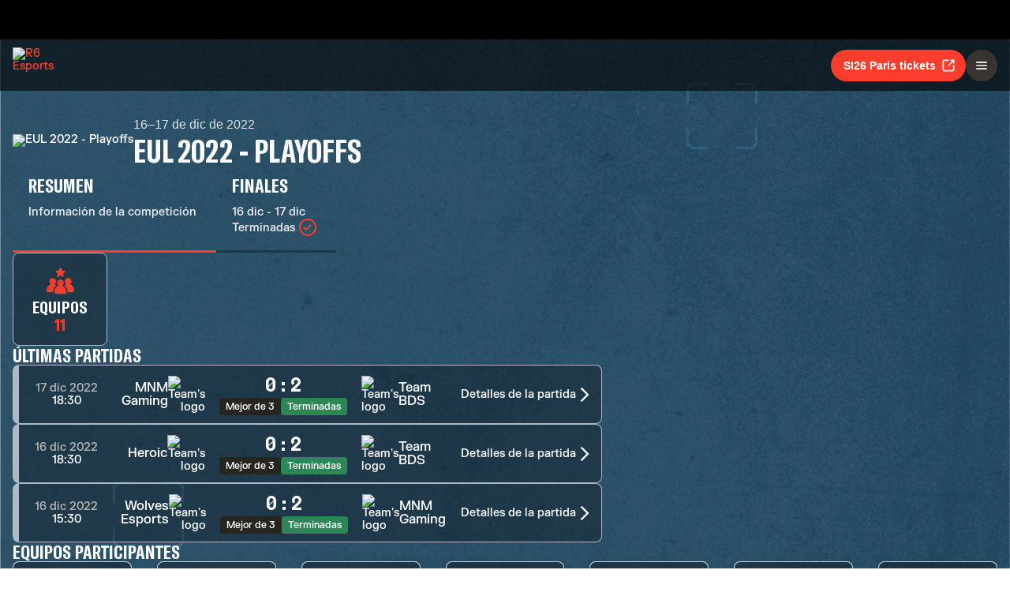

--- FILE ---
content_type: text/html; charset=utf-8
request_url: https://www.ubisoft.com/es-mx/esports/rainbow-six/siege/competition/387/overview
body_size: 57608
content:
<!DOCTYPE html><html lang="es-mx"><head><title data-next-head="">R6 Esports | Competition</title><meta charSet="utf-8" data-next-head=""/><meta name="viewport" content="initial-scale=1.0, width=device-width" data-next-head=""/><link rel="apple-touch-icon" sizes="180x180" href="https://static-esports.ubisoft.com/r6-website//_next/static/media/esports-x-logo-128.87fb2134.png" data-next-head=""/><link rel="icon" type="image/png" sizes="32x32" href="https://static-esports.ubisoft.com/r6-website//_next/static/media/favicon-32x32.a9580938.ico" data-next-head=""/><link rel="icon" type="image/png" sizes="16x16" href="https://static-esports.ubisoft.com/r6-website//_next/static/media/favicon-16x16.757c6045.ico" data-next-head=""/><link rel="mask-icon" href="https://static-esports.ubisoft.com/r6-website//_next/static/media/esports-x-logo-128.87fb2134.png" color="#007db4" data-next-head=""/><link rel="shortcut icon" href="https://static-esports.ubisoft.com/r6-website//_next/static/media/favicon-128.4764bdc3.ico" data-next-head=""/><meta name="theme-color" content="#ffffff" data-next-head=""/><meta name="description" content="Detailed insights into R6 esports competitions, including formats, schedules, participating teams and match scores." data-next-head=""/><style data-styled="" data-styled-version="5.3.3">:root{--predictions-banner-placeholder:url(https://static-esports.ubisoft.com/r6-website//_next/static/media/background-modernized.5a8a8043.webp);--predictions-bg:url(https://static-esports.ubisoft.com/r6-website//_next/static/media/predictions-bg.ec5f065a.webp);--predictions-manchester-bg:url(https://static-esports.ubisoft.com/r6-website//_next/static/media/major-manchester-bg.a54fb2bd.webp);--predictions-montreal-bg:url(https://static-esports.ubisoft.com/r6-website//_next/static/media/major-montreal-bg.016f9b0e.webp);--predictions-munich-bg:url(https://static-esports.ubisoft.com/r6-website//_next/static/media/major-munich-bg.0ba9d5a6.webp);--predictions-pattern-4:url(https://static-esports.ubisoft.com/r6-website//_next/static/media/pattern-4.d8595ac1.webp);--gold-pattern:url(https://static-esports.ubisoft.com/r6-website//_next/static/media/gold-pattern.08aef817.webp);--major-operator:url(https://static-esports.ubisoft.com/r6-website//_next/static/media/operator-manchester-major.f2104249.webp);--predictions-si25-bg:url(https://static-esports.ubisoft.com/r6-website//_next/static/media/si25-predictions-bg.1834f988.webp);--predictions-si26-bg:url(https://static-esports.ubisoft.com/r6-website//_next/static/media/si26-predictions-bg.83568e5a.webp);--predictions-si26-bg-1920:url(https://static-esports.ubisoft.com/r6-website//_next/static/media/si26-predictions-bg-1920.f53e25c2.webp);--predictions-reload-bg:url(https://static-esports.ubisoft.com/r6-website//_next/static/media/reload-predictions-bg.8d07c57e.webp);}/*!sc*/
body{background:url(https://static-esports.ubisoft.com/r6-website//_next/static/media/background-modernized.5a8a8043.webp) no-repeat fixed center;background-size:cover;}/*!sc*/
data-styled.g1[id="sc-global-djmUVF1"]{content:"sc-global-djmUVF1,"}/*!sc*/
.cAbjlw{display:inline-block;vertical-align:middle;overflow:hidden;}/*!sc*/
data-styled.g2[id="StyledIconBase-sc-ea9ulj-0"]{content:"cAbjlw,"}/*!sc*/
</style><link data-next-font="" rel="preconnect" href="/" crossorigin="anonymous"/><link rel="preload" href="https://static-esports.ubisoft.com/r6-website/_next/static/css/a7edb694f0bb5bd7.css" as="style"/><link rel="stylesheet" href="https://static-esports.ubisoft.com/r6-website/_next/static/css/a7edb694f0bb5bd7.css" data-n-g=""/><link rel="preload" href="https://static-esports.ubisoft.com/r6-website/_next/static/css/ad15886b8fea8740.css" as="style"/><link rel="stylesheet" href="https://static-esports.ubisoft.com/r6-website/_next/static/css/ad15886b8fea8740.css" data-n-p=""/><link rel="preload" href="https://static-esports.ubisoft.com/r6-website/_next/static/css/7d67ff2b4523dc83.css" as="style"/><link rel="stylesheet" href="https://static-esports.ubisoft.com/r6-website/_next/static/css/7d67ff2b4523dc83.css" data-n-p=""/><link rel="preload" href="https://static-esports.ubisoft.com/r6-website/_next/static/css/54a6586c9420b31a.css" as="style"/><link rel="stylesheet" href="https://static-esports.ubisoft.com/r6-website/_next/static/css/54a6586c9420b31a.css" data-n-p=""/><noscript data-n-css=""></noscript><script defer="" nomodule="" src="https://static-esports.ubisoft.com/r6-website/_next/static/chunks/polyfills-42372ed130431b0a.js"></script><script src="https://static-esports.ubisoft.com/r6-website/_next/static/chunks/webpack-9a005322057a1492.js" defer=""></script><script src="https://static-esports.ubisoft.com/r6-website/_next/static/chunks/framework-ca2f8fe4a887959b.js" defer=""></script><script src="https://static-esports.ubisoft.com/r6-website/_next/static/chunks/main-b7c120ad965e4e8b.js" defer=""></script><script src="https://static-esports.ubisoft.com/r6-website/_next/static/chunks/pages/_app-2a79b0649843daa5.js" defer=""></script><script src="https://static-esports.ubisoft.com/r6-website/_next/static/chunks/4648-bd2d5f38c5233746.js" defer=""></script><script src="https://static-esports.ubisoft.com/r6-website/_next/static/chunks/7416-19380a6c8ce834f8.js" defer=""></script><script src="https://static-esports.ubisoft.com/r6-website/_next/static/chunks/3067-211b0a2120fd4849.js" defer=""></script><script src="https://static-esports.ubisoft.com/r6-website/_next/static/chunks/9539-e5eaca71caca0e28.js" defer=""></script><script src="https://static-esports.ubisoft.com/r6-website/_next/static/chunks/9471-ac0fac94fa6a9d76.js" defer=""></script><script src="https://static-esports.ubisoft.com/r6-website/_next/static/chunks/7246-2421cd64d059c8f5.js" defer=""></script><script src="https://static-esports.ubisoft.com/r6-website/_next/static/chunks/3688-7aa564a324f8cd77.js" defer=""></script><script src="https://static-esports.ubisoft.com/r6-website/_next/static/chunks/6857-3fe83b260a360397.js" defer=""></script><script src="https://static-esports.ubisoft.com/r6-website/_next/static/chunks/7944-5db2b7bb3e5f87f5.js" defer=""></script><script src="https://static-esports.ubisoft.com/r6-website/_next/static/chunks/2241-6f394b0440fe0801.js" defer=""></script><script src="https://static-esports.ubisoft.com/r6-website/_next/static/chunks/4857-8d6dc1de2a4d53f9.js" defer=""></script><script src="https://static-esports.ubisoft.com/r6-website/_next/static/chunks/7461-0e46db1d4ba3a055.js" defer=""></script><script src="https://static-esports.ubisoft.com/r6-website/_next/static/chunks/6848-09b991f9cc955221.js" defer=""></script><script src="https://static-esports.ubisoft.com/r6-website/_next/static/chunks/7841-e3eab064abb0f868.js" defer=""></script><script src="https://static-esports.ubisoft.com/r6-website/_next/static/chunks/5090-960e4e8ec990de13.js" defer=""></script><script src="https://static-esports.ubisoft.com/r6-website/_next/static/chunks/pages/esports/rainbow-six/siege/competition/%5B%5B...competitionAndPhaseIds%5D%5D-f99efc941ceaf1d0.js" defer=""></script><script src="https://static-esports.ubisoft.com/r6-website/_next/static/r27bTgYxfIxoOZlpsMdVp/_buildManifest.js" defer=""></script><script src="https://static-esports.ubisoft.com/r6-website/_next/static/r27bTgYxfIxoOZlpsMdVp/_ssgManifest.js" defer=""></script></head><body><div id="__next"><div class="theme-default dark desktop uds react-ui" style="display:contents"><div id="app"><link rel="preload" href="https://static-esports.ubisoft.com/r6-website/_next/static/FKGrotesk-Bold.ab1ebc7b16b522b0..woff2" as="font" type="font/woff2" crossorigin="anonymous"/><link rel="preload" href="https://static-esports.ubisoft.com/r6-website/_next/static/FKGrotesk-Medium.2e325ac31a69599d..woff2" as="font" type="font/woff2" crossorigin="anonymous"/><link rel="preload" href="https://static-esports.ubisoft.com/r6-website/_next/static/FKGrotesk-Regular.5ff020520c816464..woff2" as="font" type="font/woff2" crossorigin="anonymous"/><link rel="preload" href="https://static-esports.ubisoft.com/r6-website/_next/static/GT-America-Compressed-Bold.f1885c62afaceecc..woff2" as="font" type="font/woff2" crossorigin="anonymous"/><link rel="preload" href="https://static-esports.ubisoft.com/r6-website/_next/static/Roboto-Light.7bbb9ff13b894c01..woff2" as="font" type="font/woff2" crossorigin="anonymous"/><link rel="preload" href="https://static-esports.ubisoft.com/r6-website/_next/static/Roboto-Medium.39ac60ab55b0e37a..woff2" as="font" type="font/woff2" crossorigin="anonymous"/><link rel="preload" href="https://static-esports.ubisoft.com/r6-website/_next/static/Roboto-Bold.3c448581e1b618b3..woff2" as="font" type="font/woff2" crossorigin="anonymous"/><link rel="preload" href="https://static-esports.ubisoft.com/r6-website/_next/static/Scout-Bold.634a826b90c0469a..woff2" as="font" type="font/woff2" crossorigin="anonymous"/><link rel="preload" href="https://static-esports.ubisoft.com/r6-website/_next/static/Scout-Light.d3ffc1511b7acbca..woff2" as="font" type="font/woff2" crossorigin="anonymous"/><link rel="preload" href="https://static-esports.ubisoft.com/r6-website/_next/static/Scout-LightItalic.ba9c647bb58f2b2e..woff2" as="font" type="font/woff2" crossorigin="anonymous"/><link rel="preload" href="https://static-esports.ubisoft.com/r6-website/_next/static/Scout-Regular.401bd3338aa62491..woff2" as="font" type="font/woff2" crossorigin="anonymous"/><link rel="preload" href="https://static-esports.ubisoft.com/r6-website/_next/static/ScoutCond-Bold.3aaa5407c492d4f0..woff2" as="font" type="font/woff2" crossorigin="anonymous"/><link rel="preload" href="https://static-esports.ubisoft.com/r6-website/_next/static/ScoutCond-BoldItalic.c3d6a37c30b64f49..woff2" as="font" type="font/woff2" crossorigin="anonymous"/><link rel="preload" href="https://static-esports.ubisoft.com/r6-website/_next/static/SimplonMono-Bold.333ad9c07ef55129..woff2" as="font" type="font/woff2" crossorigin="anonymous"/><link rel="preload" href="https://static-esports.ubisoft.com/r6-website/_next/static/SimplonMono-Medium.dc9e87079ff05317..woff2" as="font" type="font/woff2" crossorigin="anonymous"/><link rel="preload" href="https://static-esports.ubisoft.com/r6-website/_next/static/SimplonMono-Regular.3edd5b444393eb5b..woff2" as="font" type="font/woff2" crossorigin="anonymous"/><link rel="preload" href="https://static-esports.ubisoft.com/r6-website/_next/static/UbisoftSans-Regular.92abb894ec60751a..woff2" as="font" type="font/woff2" crossorigin="anonymous"/><link rel="preload" href="https://static-esports.ubisoft.com/r6-website/_next/static/UbisoftSans-Bold.8e3bc2c803279c40..woff2" as="font" type="font/woff2" crossorigin="anonymous"/><style>
      @font-face {
        font-family: 'FKGrotesk';
        font-weight: 700;
        font-style: normal;
        font-display: swap;
        src: url('https://static-esports.ubisoft.com/r6-website/_next/static/FKGrotesk-Bold.ab1ebc7b16b522b0..woff2') format('woff2');
      }

      @font-face {
        font-family: 'FKGrotesk';
        font-weight: 400;
        font-style: normal;
        font-display: swap;
        src: url('https://static-esports.ubisoft.com/r6-website/_next/static/FKGrotesk-Medium.2e325ac31a69599d..woff2') format('woff2');
      }

      @font-face {
        font-family: 'FKGrotesk';
        font-weight: 300;
        font-style: normal;
        font-display: swap;
        src: url('https://static-esports.ubisoft.com/r6-website/_next/static/FKGrotesk-Regular.5ff020520c816464..woff2') format('woff2');
      }

      @font-face {
        font-family: 'GT America';
        font-weight: 700;
        font-style: normal;
        font-display: swap;
        src: url('https://static-esports.ubisoft.com/r6-website/_next/static/GT-America-Compressed-Bold.f1885c62afaceecc..woff2') format('woff2');
      }

      @font-face {
        font-family: 'Roboto';
        font-weight: 300;
        font-style: normal;
        font-display: swap;
        src: url('https://static-esports.ubisoft.com/r6-website/_next/static/Roboto-Light.7bbb9ff13b894c01..woff2') format('woff2');
      }

      @font-face {
        font-family: 'Roboto';
        font-weight: 500;
        font-style: normal;
        font-display: swap;
        src: url('https://static-esports.ubisoft.com/r6-website/_next/static/Roboto-Medium.39ac60ab55b0e37a..woff2') format('woff2');
      }

      @font-face {
        font-family: 'Roboto';
        font-weight: 600;
        font-style: normal;
        font-display: swap;
        src: url('https://static-esports.ubisoft.com/r6-website/_next/static/Roboto-Bold.3c448581e1b618b3..woff2') format('woff2');
      }

      @font-face {
        font-family: 'Scout';
        font-weight: 400;
        font-style: normal;
        font-display: swap;
        src: url('https://static-esports.ubisoft.com/r6-website/_next/static/Scout-Bold.634a826b90c0469a..woff2') format('woff2');
      }

      @font-face {
        font-family: 'Scout';
        font-weight: 300;
        font-style: normal;
        font-display: swap;
        src: url('https://static-esports.ubisoft.com/r6-website/_next/static/Scout-Light.d3ffc1511b7acbca..woff2') format('woff2');
      }

      @font-face {
        font-family: 'Scout';
        font-weight: 300;
        font-style: italic;
        font-display: swap;
        src: url('https://static-esports.ubisoft.com/r6-website/_next/static/Scout-LightItalic.ba9c647bb58f2b2e..woff2') format('woff2');
      }

      @font-face {
        font-family: 'Scout';
        font-weight: 400;
        font-style: normal;
        font-display: swap;
        src: url('https://static-esports.ubisoft.com/r6-website/_next/static/Scout-Regular.401bd3338aa62491..woff2') format('woff2');
      }

      @font-face {
        font-family: 'ScoutCond';
        font-weight: 700;
        font-style: normal;
        font-display: swap;
        src: url('https://static-esports.ubisoft.com/r6-website/_next/static/ScoutCond-Bold.3aaa5407c492d4f0..woff2') format('woff2');
      }

      @font-face {
        font-family: 'ScoutCond';
        font-weight: 700;
        font-style: italic;
        font-display: swap;
        src: url('https://static-esports.ubisoft.com/r6-website/_next/static/ScoutCond-BoldItalic.c3d6a37c30b64f49..woff2') format('woff2');
      }

      @font-face {
        font-family: 'SimplonMono';
        font-weight: 700;
        font-style: normal;
        font-display: swap;
        src: url('https://static-esports.ubisoft.com/r6-website/_next/static/SimplonMono-Bold.333ad9c07ef55129..woff2') format('woff2');
      }

      @font-face {
        font-family: 'SimplonMono';
        font-weight: 500;
        font-style: normal;
        font-display: swap;
        src: url('https://static-esports.ubisoft.com/r6-website/_next/static/SimplonMono-Medium.dc9e87079ff05317..woff2') format('woff2');
      }

      @font-face {
        font-family: 'SimplonMono';
        font-weight: 400;
        font-style: regular;
        font-display: swap;
        src: url('https://static-esports.ubisoft.com/r6-website/_next/static/SimplonMono-Regular.3edd5b444393eb5b..woff2') format('woff2');
      }

      @font-face {
        font-family: 'Ubisoft Sans';
        font-weight: 400;
        font-style: regular;
        font-display: swap;
        src: url('https://static-esports.ubisoft.com/r6-website/_next/static/UbisoftSans-Regular.92abb894ec60751a..woff2') format('woff2');
      }

      @font-face {
        font-family: 'Ubisoft Sans';
        font-weight: 600;
        font-style: regular;
        font-display: swap;
        src: url('https://static-esports.ubisoft.com/r6-website/_next/static/UbisoftSans-Bold.8e3bc2c803279c40..woff2') format('woff2');
      }</style><style>
      #nprogress {
        pointer-events: none;
      }
      #nprogress .bar {
        background: var(--r6-accent-color-6);
        position: fixed;
        z-index: 9999;
        top: 0;
        left: 0;
        width: 100%;
        height: 5px;
      }
      #nprogress .peg {
        display: block;
        position: absolute;
        right: 0px;
        width: 100px;
        height: 100%;
        box-shadow: 0 0 10px var(--r6-accent-color-6), 0 0 5px var(--r6-accent-color-6);
        opacity: 1;
        -webkit-transform: rotate(3deg) translate(0px, -4px);
        -ms-transform: rotate(3deg) translate(0px, -4px);
        transform: rotate(3deg) translate(0px, -4px);
      }
      #nprogress .spinner {
        display: block;
        position: fixed;
        z-index: 1031;
        top: 15px;
        right: 15px;
      }
      #nprogress .spinner-icon {
        width: 18px;
        height: 18px;
        box-sizing: border-box;
        border: solid 2px transparent;
        border-top-color: var(--r6-accent-color-6);
        border-left-color: var(--r6-accent-color-6);
        border-radius: 50%;
        -webkit-animation: nprogresss-spinner 400ms linear infinite;
        animation: nprogress-spinner 400ms linear infinite;
      }
      .nprogress-custom-parent {
        overflow: hidden;
        position: relative;
      }
      .nprogress-custom-parent #nprogress .spinner,
      .nprogress-custom-parent #nprogress .bar {
        position: absolute;
      }
      @-webkit-keyframes nprogress-spinner {
        0% {
          -webkit-transform: rotate(0deg);
        }
        100% {
          -webkit-transform: rotate(360deg);
        }
      }
      @keyframes nprogress-spinner {
        0% {
          transform: rotate(0deg);
        }
        100% {
          transform: rotate(360deg);
        }
      }
    </style><global-navigation locale="es-mx" class="global-navigation--default" site-name="Rainbow Six Esports" app-id="46ad7e7e-9bac-4eb6-962f-10067c8daa53" genome-id-ncsa="304094b4-5dfc-4d7f-b4b3-b0970b617cc9" genome-id-emea="304094b4-5dfc-4d7f-b4b3-b0970b617cc9" open-in-same-window="true" render-search="true" algolia-api-key="b017825814c49682812f1175a8b3a85f" algolia-app-id="AVCVYSEJS1" hide-on-scroll="true" disable-scroll-margin="true"></global-navigation><header class="r6esports-navigation header_wrapper__UnrrF"><div class="header_container__OOLvX"><div class="header_leftSide__ygJ72"><a class="header_logo__1HkgG" href="/es-mx/esports/rainbow-six/siege"><img width="46" height="45" alt="R6 Esports" class="image_image__Qes3i"/></a><div class="desktop-menu_desktopMenu___0xKR" data-testid="desktop-menu"><a class="desktop-menu_menuItem__VuZOt" href="/es-mx/esports/rainbow-six/siege/news-updates"><div class="desktop-menu_menuItemLabel__vN6h_">Noticias</div></a><a class="desktop-menu_menuItem__VuZOt" href="/es-mx/esports/rainbow-six/siege/calendar"><div class="desktop-menu_menuItemLabel__vN6h_">Calendario</div></a><a class="desktop-menu_menuItem__VuZOt" href="/es-mx/esports/rainbow-six/siege/global-standings"><div class="desktop-menu_menuItemLabel__vN6h_">Clasificación Globales</div></a><div class="desktop-menu_menuItem__VuZOt desktop-menu_isActive__qf5tt desktop-menu_hasSubItems__AdtIR"><div class="desktop-menu_menuItemLabel__vN6h_">Campeonatos</div> <svg viewBox="0 0 16 16" height="22" width="22" aria-hidden="true" focusable="false" fill="currentColor" xmlns="http://www.w3.org/2000/svg" class="StyledIconBase-sc-ea9ulj-0 cAbjlw"><path fill-rule="evenodd" d="M1.646 4.646a.5.5 0 0 1 .708 0L8 10.293l5.646-5.647a.5.5 0 0 1 .708.708l-6 6a.5.5 0 0 1-.708 0l-6-6a.5.5 0 0 1 0-.708z"></path></svg><div class="desktop-menu_dropdownContainer__2_di6"><div class="desktop-menu_dropdownContent__ykjBK"><div class="desktop-menu_championshipsList__MEVyq"><div class="seasons_wrapper__vXK2Q"><div class="seasons_tabs__lbbcc"><button class="button_button__dpKt_ button_variant__Oqp5z button_size__UXfow button_color__cVeWA button_solid__ZVsIb button_sm__H8tgD button_neutral__4yMgV">2022</button><button class="button_button__dpKt_ button_variant__Oqp5z button_size__UXfow button_color__cVeWA button_solid__ZVsIb button_sm__H8tgD button_neutral__4yMgV">2023</button><button class="button_button__dpKt_ button_variant__Oqp5z button_size__UXfow button_color__cVeWA button_solid__ZVsIb button_sm__H8tgD button_neutral__4yMgV">2024</button><button class="button_button__dpKt_ button_variant__Oqp5z button_size__UXfow button_color__cVeWA button_solid__ZVsIb button_sm__H8tgD button_primary__pwdzR">2025</button><button class="button_button__dpKt_ button_variant__Oqp5z button_size__UXfow button_color__cVeWA button_solid__ZVsIb button_sm__H8tgD button_neutral__4yMgV">2026</button></div><div class="seasons_regions__5hJ0z"><div class="new-format-regions_menuItem__SBeBj"><a href="/es-mx/esports/rainbow-six/siege/competition/477"><img alt="Six invitational 2026 Logo" width="35" height="35" loading="lazy" class="image_image__Qes3i" style="transition:transform 100ms"/><span class="new-format-regions_menuItemName__ZVqcj">Six invitational 2026</span></a></div><div class="new-format-regions_menuItem__SBeBj"><a href="/es-mx/esports/rainbow-six/siege/competition/476"><img alt="Major Munich Logo" width="35" height="35" loading="lazy" class="image_image__Qes3i" style="transition:transform 100ms"/><span class="new-format-regions_menuItemName__ZVqcj">Major Munich</span></a></div><div class="new-format-regions_menuItem__SBeBj"><a href="/es-mx/esports/rainbow-six/siege/competition/489"><img alt="Esports World Cup Logo" width="35" height="35" loading="lazy" class="image_image__Qes3i" style="transition:transform 100ms"/><span class="new-format-regions_menuItemName__ZVqcj">Esports World Cup</span></a></div><div class="new-format-regions_menuItem__SBeBj"><a href="/es-mx/esports/rainbow-six/siege/competition/469"><img alt="RE:LO:AD Logo" width="35" height="35" loading="lazy" class="image_image__Qes3i" style="transition:transform 100ms"/><span class="new-format-regions_menuItemName__ZVqcj">RE:LO:AD</span></a></div><div class="new-format-regions_menuItem__SBeBj"><a href="/es-mx/esports/rainbow-six/siege/championship/64/6"><img alt="Europe Mena League Logo" width="35" height="35" loading="lazy" class="image_image__Qes3i" style="transition:transform 100ms"/><span class="new-format-regions_menuItemName__ZVqcj">Europe Mena League</span></a></div><div class="new-format-regions_menuItem__SBeBj"><a href="/es-mx/esports/rainbow-six/siege/championship/65/6"><img alt="South America league Logo" width="35" height="35" loading="lazy" class="image_image__Qes3i" style="transition:transform 100ms"/><span class="new-format-regions_menuItemName__ZVqcj">South America league</span></a></div><div class="new-format-regions_menuItem__SBeBj"><a href="/es-mx/esports/rainbow-six/siege/championship/63/6"><img alt="North America League Logo" width="35" height="35" loading="lazy" class="image_image__Qes3i" style="transition:transform 100ms"/><span class="new-format-regions_menuItemName__ZVqcj">North America League</span></a></div><div class="new-format-regions_menuItem__SBeBj"><a href="/es-mx/esports/rainbow-six/siege/championship/62/6"><img alt="Asia Pacific League Logo" width="35" height="35" loading="lazy" class="image_image__Qes3i" style="transition:transform 100ms"/><span class="new-format-regions_menuItemName__ZVqcj">Asia Pacific League</span></a></div></div></div></div></div></div></div><a class="desktop-menu_menuItem__VuZOt" href="/es-mx/esports/rainbow-six/siege/predictions/477"><div class="desktop-menu_menuItemLabel__vN6h_">Predicciones</div></a><a class="desktop-menu_menuItem__VuZOt" href="/es-mx/esports/rainbow-six/siege/shop"><div class="desktop-menu_menuItemLabel__vN6h_">Tienda</div></a><div class="desktop-menu_menuItem__VuZOt desktop-menu_hasSubItems__AdtIR"><div class="desktop-menu_menuItemLabel__vN6h_">Competition Hub</div> <svg viewBox="0 0 16 16" height="22" width="22" aria-hidden="true" focusable="false" fill="currentColor" xmlns="http://www.w3.org/2000/svg" class="StyledIconBase-sc-ea9ulj-0 cAbjlw"><path fill-rule="evenodd" d="M1.646 4.646a.5.5 0 0 1 .708 0L8 10.293l5.646-5.647a.5.5 0 0 1 .708.708l-6 6a.5.5 0 0 1-.708 0l-6-6a.5.5 0 0 1 0-.708z"></path></svg><div class="desktop-menu_dropdownContainer__2_di6"><div class="desktop-menu_dropdownContent__ykjBK"><ul class="t2-regions-menu_container__r5rGT"><li><a href="/es-mx/esports/rainbow-six/siege/competition-hub/region/2NNKpBzp1ALvIJCpB3xULs/apl-asia"><div class="uds-flex uds-v-align-middle t2-regions-menu_content__Hprmh uds-p-md"><h5 class="title_titleContainer__1w4Ux title_h5__4lNPQ title_uppercase__tnmYk"> <!-- -->APAC ASIA</h5></div></a></li><li><a href="/es-mx/esports/rainbow-six/siege/competition-hub/region/4lRVMmwzCLWAQsJWo5jR2M/apl-north"><div class="uds-flex uds-v-align-middle t2-regions-menu_content__Hprmh uds-p-md"><h5 class="title_titleContainer__1w4Ux title_h5__4lNPQ title_uppercase__tnmYk"> <!-- -->APAC NORTH</h5></div></a></li><li><a href="/es-mx/esports/rainbow-six/siege/competition-hub/region/1m7Culq2rAz2Qd83JG7Qu6/apl-oceania"><div class="uds-flex uds-v-align-middle t2-regions-menu_content__Hprmh uds-p-md"><h5 class="title_titleContainer__1w4Ux title_h5__4lNPQ title_uppercase__tnmYk"> <!-- -->APAC OCE</h5></div></a></li><li><a href="/es-mx/esports/rainbow-six/siege/competition-hub/region/YnxZTRgvPIBoFmDx81ihs/eml"><div class="uds-flex uds-v-align-middle t2-regions-menu_content__Hprmh uds-p-md"><h5 class="title_titleContainer__1w4Ux title_h5__4lNPQ title_uppercase__tnmYk"> <!-- -->EU / MENA</h5></div></a></li><li><a href="/es-mx/esports/rainbow-six/siege/competition-hub/region/5xsVnSmiQcSrQqIoz0ky4w/nal"><div class="uds-flex uds-v-align-middle t2-regions-menu_content__Hprmh uds-p-md"><h5 class="title_titleContainer__1w4Ux title_h5__4lNPQ title_uppercase__tnmYk"> <!-- -->North America</h5></div></a></li><li><a href="/es-mx/esports/rainbow-six/siege/competition-hub/region/4HCTZESqXaILScXRRnCpfi/sal"><div class="uds-flex uds-v-align-middle t2-regions-menu_content__Hprmh uds-p-md"><h5 class="title_titleContainer__1w4Ux title_h5__4lNPQ title_uppercase__tnmYk"> <!-- -->SOUTH AMERICA</h5></div></a></li></ul></div></div></div></div></div><div class="header_rightSide__E_Jjc"><a target="_blank" rel="noreferrer" class="button_button__dpKt_ button_variant__Oqp5z button_size__UXfow button_color__cVeWA button_solid__ZVsIb button_md__GajNd button_primary__pwdzR header_hideOnDesktop__uqTDu" href="https://www.ticketmaster.fr/en/artiste/six-invitational/idartiste/60121">SI26 Paris tickets<div class="button_icon__tIx4B" style="margin-right:-4px;margin-left:6px"><svg viewBox="0 0 24 24" aria-hidden="true" focusable="false" fill="currentColor" xmlns="http://www.w3.org/2000/svg" class="StyledIconBase-sc-ea9ulj-0 cAbjlw"><g data-name="Layer 2"><g data-name="external-link"><path d="M20 11a1 1 0 0 0-1 1v6a1 1 0 0 1-1 1H6a1 1 0 0 1-1-1V6a1 1 0 0 1 1-1h6a1 1 0 0 0 0-2H6a3 3 0 0 0-3 3v12a3 3 0 0 0 3 3h12a3 3 0 0 0 3-3v-6a1 1 0 0 0-1-1z"></path><path d="M16 5h1.58l-6.29 6.28a1 1 0 0 0 0 1.42 1 1 0 0 0 1.42 0L19 6.42V8a1 1 0 0 0 1 1 1 1 0 0 0 1-1V4a1 1 0 0 0-1-1h-4a1 1 0 0 0 0 2z"></path></g></g></svg></div></a><div class="header_hideOnMobile__VR5aV" style="gap:0.5rem"><a class="button_button__dpKt_ button_variant__Oqp5z button_size__UXfow button_color__cVeWA button_outlined___4qZK button_md__GajNd button_neutral__4yMgV" href="/es-mx/esports/rainbow-six/siege/tournament-license">Licencia de torneo</a><a target="_blank" rel="noreferrer" class="button_button__dpKt_ button_variant__Oqp5z button_size__UXfow button_color__cVeWA button_solid__ZVsIb button_md__GajNd button_primary__pwdzR header_hideOnMobile__VR5aV" href="https://www.ticketmaster.fr/en/artiste/six-invitational/idartiste/60121">SI26 Paris tickets<div class="button_icon__tIx4B" style="margin-right:-4px;margin-left:6px"><svg viewBox="0 0 24 24" aria-hidden="true" focusable="false" fill="currentColor" xmlns="http://www.w3.org/2000/svg" class="StyledIconBase-sc-ea9ulj-0 cAbjlw"><g data-name="Layer 2"><g data-name="external-link"><path d="M20 11a1 1 0 0 0-1 1v6a1 1 0 0 1-1 1H6a1 1 0 0 1-1-1V6a1 1 0 0 1 1-1h6a1 1 0 0 0 0-2H6a3 3 0 0 0-3 3v12a3 3 0 0 0 3 3h12a3 3 0 0 0 3-3v-6a1 1 0 0 0-1-1z"></path><path d="M16 5h1.58l-6.29 6.28a1 1 0 0 0 0 1.42 1 1 0 0 0 1.42 0L19 6.42V8a1 1 0 0 0 1 1 1 1 0 0 0 1-1V4a1 1 0 0 0-1-1h-4a1 1 0 0 0 0 2z"></path></g></g></svg></div></a></div><div class="mobile-menu_mobileMenu__n3LT7" data-testid="mobile-menu"><div class="mobile-menu_overlay__YFbkB"></div><button class="button_button__dpKt_ button_variant__Oqp5z button_size__UXfow button_color__cVeWA button_solid__ZVsIb button_md__GajNd button_neutral__4yMgV button_iconOnlyButton__HESkG"><svg viewBox="0 0 24 24" aria-hidden="true" focusable="false" fill="currentColor" xmlns="http://www.w3.org/2000/svg" class="StyledIconBase-sc-ea9ulj-0 cAbjlw"><path d="M4 6h16v2H4zm0 5h16v2H4zm0 5h16v2H4z"></path></svg></button><div class="mobile-menu_menuContent__cNQNc"><div class="mobile-menu_items__Hjahp"><a class="desktop-menu_menuItem__VuZOt" href="/es-mx/esports/rainbow-six/siege/news-updates"><div class="desktop-menu_menuItemLabel__vN6h_">Noticias</div></a><a class="desktop-menu_menuItem__VuZOt" href="/es-mx/esports/rainbow-six/siege/calendar"><div class="desktop-menu_menuItemLabel__vN6h_">Calendario</div></a><a class="desktop-menu_menuItem__VuZOt" href="/es-mx/esports/rainbow-six/siege/global-standings"><div class="desktop-menu_menuItemLabel__vN6h_">Clasificación Globales</div></a><div class="desktop-menu_menuItem__VuZOt desktop-menu_isActive__qf5tt desktop-menu_hasSubItems__AdtIR"><div class="desktop-menu_menuItemLabel__vN6h_">Campeonatos</div> <svg viewBox="0 0 16 16" height="22" width="22" aria-hidden="true" focusable="false" fill="currentColor" xmlns="http://www.w3.org/2000/svg" class="StyledIconBase-sc-ea9ulj-0 cAbjlw"><path fill-rule="evenodd" d="M1.646 4.646a.5.5 0 0 1 .708 0L8 10.293l5.646-5.647a.5.5 0 0 1 .708.708l-6 6a.5.5 0 0 1-.708 0l-6-6a.5.5 0 0 1 0-.708z"></path></svg></div><a class="desktop-menu_menuItem__VuZOt" href="/es-mx/esports/rainbow-six/siege/predictions/477"><div class="desktop-menu_menuItemLabel__vN6h_">Predicciones</div></a><a class="desktop-menu_menuItem__VuZOt" href="/es-mx/esports/rainbow-six/siege/shop"><div class="desktop-menu_menuItemLabel__vN6h_">Tienda</div></a><div class="desktop-menu_menuItem__VuZOt desktop-menu_hasSubItems__AdtIR"><div class="desktop-menu_menuItemLabel__vN6h_">Competition Hub</div> <svg viewBox="0 0 16 16" height="22" width="22" aria-hidden="true" focusable="false" fill="currentColor" xmlns="http://www.w3.org/2000/svg" class="StyledIconBase-sc-ea9ulj-0 cAbjlw"><path fill-rule="evenodd" d="M1.646 4.646a.5.5 0 0 1 .708 0L8 10.293l5.646-5.647a.5.5 0 0 1 .708.708l-6 6a.5.5 0 0 1-.708 0l-6-6a.5.5 0 0 1 0-.708z"></path></svg></div></div><div class="mobile-menu_actions__rG2CE"><div class="header_mobileMenuCtas__CT0Sp"><a class="button_button__dpKt_ button_variant__Oqp5z button_size__UXfow button_color__cVeWA button_outlined___4qZK button_lg__zwmNZ button_neutral__4yMgV" href="/es-mx/esports/rainbow-six/siege/tournament-license">Licencia de torneo</a><a target="_blank" rel="noreferrer" class="button_button__dpKt_ button_variant__Oqp5z button_size__UXfow button_color__cVeWA button_solid__ZVsIb button_lg__zwmNZ button_primary__pwdzR header_hideOnMobile__VR5aV" href="https://www.ticketmaster.fr/en/artiste/six-invitational/idartiste/60121">SI26 Paris tickets<div class="button_icon__tIx4B" style="margin-right:-4px;margin-left:6px"><svg viewBox="0 0 24 24" aria-hidden="true" focusable="false" fill="currentColor" xmlns="http://www.w3.org/2000/svg" class="StyledIconBase-sc-ea9ulj-0 cAbjlw"><g data-name="Layer 2"><g data-name="external-link"><path d="M20 11a1 1 0 0 0-1 1v6a1 1 0 0 1-1 1H6a1 1 0 0 1-1-1V6a1 1 0 0 1 1-1h6a1 1 0 0 0 0-2H6a3 3 0 0 0-3 3v12a3 3 0 0 0 3 3h12a3 3 0 0 0 3-3v-6a1 1 0 0 0-1-1z"></path><path d="M16 5h1.58l-6.29 6.28a1 1 0 0 0 0 1.42 1 1 0 0 0 1.42 0L19 6.42V8a1 1 0 0 0 1 1 1 1 0 0 0 1-1V4a1 1 0 0 0-1-1h-4a1 1 0 0 0 0 2z"></path></g></g></svg></div></a></div></div></div></div></div></div></header><main class="layout_mainLayout__x9_t3 undefined"><section class="page competition_competition__JAxJB"><div class="competition_header__ElOVS"><div class="competition_headerTitle__tv21n"><img alt="EUL 2022 - Playoffs" class="image_image__Qes3i competition_logo__UpxKz"/><div class="uds-flex-col uds-css-gap-xs"><p class="uds-lg uds-text">16–17 de dic de 2022</p><h1 class="title_titleContainer__1w4Ux title_h1__94yBj title_uppercase__tnmYk">EUL 2022 - Playoffs</h1></div></div><div class="uds-flex-col uds-css-gap-sm"></div></div><div class="tab-control_tabContainer__Rt4Hy"><div class="horizontal-scroll-wrapper_wrapper__iWndG horizontal-scroll-wrapper_hideScrollbar___0bS5 tab-control_tabs__sj5KP"><div id=":Rjdj6:-overview" class="tab-control_tab__lRfBn tab-control_active__Wt3DV"><a draggable="false" href="/es-mx/esports/rainbow-six/siege/competition/387/overview"><div class="competition_tabHeader__11Qos"><h3 class="title_titleContainer__1w4Ux title_h3__ZXvyo title_uppercase__tnmYk competition_title__ijg52">Resumen</h3><p>Información de la competición</p><span></span><div class="competition_arrow__4wXa1"><svg viewBox="0 0 24 24" aria-hidden="true" focusable="false" fill="currentColor" xmlns="http://www.w3.org/2000/svg" class="StyledIconBase-sc-ea9ulj-0 cAbjlw"><path d="M6.23 20.23 8 22l10-10L8 2 6.23 3.77 14.46 12z"></path></svg></div></div></a></div><div id=":Rjdj6:-14730" class="tab-control_tab__lRfBn"><a draggable="false" href="/es-mx/esports/rainbow-six/siege/competition/387/14730"><div class="competition_tabHeader__11Qos"><h3 class="title_titleContainer__1w4Ux title_h3__ZXvyo title_uppercase__tnmYk competition_title__ijg52">Finales</h3><p>16 dic - 17 dic</p><span><div class="competition_phaseStatusIcon__PQwIU"><p>Terminadas</p><svg xmlns="http://www.w3.org/2000/svg" width="22" height="22" viewBox="0 0 22 22" fill="currentColor"><path fill-rule="evenodd" clip-rule="evenodd" d="M11 22C4.92487 22 0 17.0751 0 11C0 4.92487 4.92487 0 11 0C17.0751 0 22 4.92487 22 11C22 17.0751 17.0751 22 11 22ZM11 20C15.9706 20 20 15.9706 20 11C20 6.02944 15.9706 2 11 2C6.02944 2 2 6.02944 2 11C2 15.9706 6.02944 20 11 20ZM9 12.5858L14.2929 7.29289L15.7071 8.70711L9 15.4142L5.29289 11.7071L6.70711 10.2929L9 12.5858Z"></path></svg></div></span><div class="competition_arrow__4wXa1"><svg viewBox="0 0 24 24" aria-hidden="true" focusable="false" fill="currentColor" xmlns="http://www.w3.org/2000/svg" class="StyledIconBase-sc-ea9ulj-0 cAbjlw"><path d="M6.23 20.23 8 22l10-10L8 2 6.23 3.77 14.46 12z"></path></svg></div></div></a></div></div></div><div class="competition_summaryTiles__4w1Wo"><div class="summary-tile_tile__uLPVO"><div class="summary-tile_icon__CoBgp"><svg xmlns="http://www.w3.org/2000/svg" width="37" height="37" viewBox="0 0 37 37" fill="currentColor"><path d="M12.8846 7.7258L14.5922 8.96651C14.7881 9.10882 14.9338 9.30946 15.0086 9.53968C15.0834 9.76991 15.0833 10.0179 15.0085 10.2481L14.3567 12.2557C14.2819 12.4859 14.2819 12.7339 14.3567 12.9641C14.4315 13.1943 14.5773 13.3949 14.7731 13.5371C14.9689 13.6794 15.2048 13.756 15.4468 13.756C15.6889 13.756 15.9247 13.6794 16.1205 13.5372L17.8284 12.2965C18.0242 12.1542 18.26 12.0775 18.502 12.0775C18.7441 12.0775 18.9799 12.1542 19.1757 12.2965L20.8836 13.5372C21.0794 13.6794 21.3152 13.756 21.5573 13.756C21.7993 13.756 22.0352 13.6794 22.231 13.5371C22.4268 13.3949 22.5726 13.1943 22.6474 12.9641C22.7222 12.7339 22.7222 12.4859 22.6474 12.2557L21.9948 10.2481C21.92 10.0179 21.92 9.76991 21.9948 9.53969C22.0696 9.30946 22.2153 9.10882 22.4111 8.96651L24.1188 7.7258C24.3146 7.58351 24.4604 7.38288 24.5352 7.15266C24.61 6.92244 24.61 6.67446 24.5352 6.44424C24.4604 6.21403 24.3146 6.01341 24.1188 5.87113C23.9229 5.72886 23.6871 5.65223 23.445 5.65224H21.3346C21.0926 5.65221 20.8567 5.57556 20.6609 5.43329C20.4651 5.29101 20.3193 5.0904 20.2445 4.8602L19.592 2.85261C19.5172 2.62239 19.3714 2.42176 19.1756 2.27947C18.9798 2.13718 18.7439 2.06055 18.5019 2.06055C18.2598 2.06055 18.024 2.13718 17.8281 2.27947C17.6323 2.42176 17.4865 2.62239 17.4118 2.85261L16.7594 4.8602C16.6846 5.09045 16.5388 5.2911 16.3429 5.43338C16.147 5.57566 15.9111 5.65227 15.669 5.65224H13.5584C13.3163 5.65223 13.0805 5.72886 12.8846 5.87113C12.6888 6.01341 12.543 6.21403 12.4682 6.44424C12.3934 6.67446 12.3934 6.92244 12.4682 7.15266C12.543 7.38288 12.6888 7.58351 12.8846 7.7258Z"></path><path d="M21.6442 25.5175C21.5223 25.4651 21.4184 25.3781 21.3455 25.2672C21.2725 25.1564 21.2336 25.0266 21.2337 24.8939C21.2328 24.7991 21.2515 24.7051 21.2884 24.6178C21.3254 24.5305 21.3799 24.4517 21.4486 24.3864C21.4905 24.3464 21.5307 24.3071 21.5607 24.2754C21.7733 24.0516 21.9609 23.8052 22.1201 23.5408C22.5388 22.842 22.7464 22.037 22.7177 21.2229C22.6891 20.4088 22.4255 19.6203 21.9587 18.9527C21.4919 18.2851 20.8419 17.7668 20.0871 17.4604C19.3323 17.1539 18.505 17.0725 17.7049 17.2259C16.8896 17.3686 16.1362 17.7534 15.5425 18.3301C14.9488 18.9069 14.5424 19.6489 14.3761 20.4597C14.2224 21.1579 14.2485 21.8836 14.4521 22.5689C14.6557 23.2542 15.03 23.8765 15.5399 24.3776C15.6091 24.4432 15.6645 24.5219 15.7028 24.6092C15.7412 24.6965 15.7617 24.7906 15.7632 24.8859V24.8894C15.7644 25.0232 15.7261 25.1544 15.6531 25.2665C15.5801 25.3786 15.4756 25.4666 15.3527 25.5196C13.671 26.2162 12.3299 27.5451 11.618 29.2204C11.1175 30.3677 10.8665 31.6082 10.8815 32.8599V33.7617C10.8815 33.9551 10.9196 34.1467 10.9936 34.3253C11.0677 34.504 11.1762 34.6664 11.3129 34.8031C11.4497 34.9398 11.6121 35.0483 11.7908 35.1223C11.9695 35.1962 12.161 35.2343 12.3544 35.2342H24.646C25.0364 35.2342 25.4109 35.0791 25.687 34.8029C25.9631 34.5268 26.1182 34.1523 26.1182 33.7619V32.8509C26.1332 31.5998 25.8817 30.3598 25.3805 29.2133C24.6673 27.5395 23.3256 26.2124 21.6442 25.5175Z"></path><path d="M35.1988 27.1799C34.4857 25.5061 33.1442 24.1791 31.4629 23.4841C31.341 23.4316 31.2372 23.3446 31.1643 23.2338C31.0913 23.123 31.0524 22.9932 31.0524 22.8605C31.0516 22.7657 31.0702 22.6717 31.1072 22.5844C31.1442 22.4971 31.1987 22.4183 31.2674 22.3529C31.3093 22.3129 31.3496 22.2736 31.3795 22.2419C31.5921 22.0182 31.7797 21.772 31.9389 21.5077C32.3576 20.8089 32.5653 20.0039 32.5367 19.1897C32.5081 18.3756 32.2445 17.5871 31.7777 16.9195C31.3109 16.2518 30.6609 15.7335 29.9061 15.4271C29.1513 15.1207 28.3239 15.0393 27.5238 15.1927C26.7085 15.3354 25.955 15.7201 25.3613 16.2969C24.7676 16.8736 24.3612 17.6157 24.195 18.4265C24.0413 19.1247 24.0674 19.8504 24.271 20.5357C24.4745 21.221 24.8488 21.8433 25.3587 22.3444C25.4279 22.4099 25.4833 22.4887 25.5217 22.576C25.56 22.6633 25.5805 22.7573 25.582 22.8527V22.8563C25.5833 22.9901 25.545 23.1213 25.4719 23.2334C25.3989 23.3455 25.2944 23.4336 25.1715 23.4865C24.4999 23.7616 23.8763 24.1419 23.3242 24.6131C24.8732 25.5314 26.0914 26.917 26.8038 28.5708C27.3984 29.9189 27.6973 31.3786 27.6803 32.8519V33.2012H34.4643C34.8548 33.2012 35.2292 33.0461 35.5054 32.77C35.7815 32.4939 35.9366 32.1194 35.9367 31.729V30.8175C35.9516 29.5663 35.7001 28.3263 35.1988 27.1799Z"></path><path d="M13.6793 24.6127C13.1261 24.1403 12.5011 23.7594 11.8278 23.4841C11.7059 23.4316 11.6021 23.3446 11.5292 23.2338C11.4562 23.123 11.4173 22.9932 11.4173 22.8605C11.4165 22.7657 11.4352 22.6717 11.4722 22.5844C11.5092 22.4971 11.5637 22.4183 11.6325 22.3529C11.6742 22.3129 11.7144 22.2736 11.7445 22.2419C11.957 22.0182 12.1446 21.772 12.3037 21.5077C12.7225 20.8089 12.9302 20.0039 12.9016 19.1898C12.873 18.3756 12.6094 17.5871 12.1426 16.9195C11.6759 16.2518 11.0258 15.7335 10.271 15.4271C9.51619 15.1207 8.68882 15.0393 7.88875 15.1927C7.07344 15.3354 6.31995 15.7202 5.72625 16.2969C5.13256 16.8737 4.72614 17.6157 4.55985 18.4266C4.40617 19.1247 4.43234 19.8505 4.63589 20.5357C4.83945 21.221 5.21372 21.8433 5.72361 22.3444C5.79284 22.4099 5.84825 22.4887 5.88659 22.576C5.92493 22.6633 5.94543 22.7573 5.94689 22.8527V22.8563C5.94815 22.9901 5.90987 23.1213 5.83684 23.2334C5.76382 23.3455 5.6593 23.4336 5.53642 23.4865C3.85473 24.1831 2.51367 25.512 1.80173 27.1872C1.30123 28.3345 1.05014 29.5751 1.06508 30.8267V31.729C1.06508 31.9223 1.10315 32.1138 1.17714 32.2924C1.25112 32.471 1.35957 32.6333 1.49628 32.77C1.63299 32.9067 1.7953 33.0152 1.97392 33.0892C2.15255 33.1632 2.344 33.2012 2.53734 33.2012H9.32187V32.8605C9.305 31.3874 9.60317 29.9276 10.1964 28.5791C10.9083 26.9216 12.1278 25.5328 13.6793 24.6127Z"></path></svg></div><h4 class="title_titleContainer__1w4Ux title_h4__1jW7t title_uppercase__tnmYk">Equipos</h4><h4 class="title_titleContainer__1w4Ux title_h4__1jW7t title_uppercase__tnmYk summary-tile_value__fLePY">11</h4></div></div><div class="uds-flex-col uds-css-gap-md"><div class="horizontal-scroll-wrapper_wrapper__iWndG horizontal-scroll-wrapper_scrollable__Xp6vZ horizontal-scroll-wrapper_hideScrollbar___0bS5 competition_competitionAssetsContainer__P5TP3"></div></div><div class="competition-overview_row__OUHES"><section><h3 class="title_titleContainer__1w4Ux title_h3__ZXvyo title_uppercase__tnmYk">Últimas partidas</h3><div class="uds-flex-col uds-css-gap-md matches-list_matchesList__e9qyM"><div class="matches-list_match__IqCRf"><a id="match-3994" role="button" href="/es-mx/esports/rainbow-six/siege/match/3994"><div class="match-card_cardContainer__ltH0Q"><div class="match-card_card__dvy2C" style="border-left-width:8px"><div class="match-card_date__VHeXd">17 dic 2022<span>18:30</span></div><div class="match-card_column__q_cva"><div class="match-card_matchup__Yrgwp"><div class="match-card_team__vquMM match-card_reversed__EXuIP"><div class="match-card_teamLogo__RIOCn"><img width="48" height="48" alt="Team&#x27;s logo" class="image_image__Qes3i"/></div><span class="match-card_teamName__HI_oX" title="MNM Gaming">MNM Gaming</span></div><div class="match-card_column__q_cva"><div class="match-card_scores__qeDQf">0<span>:</span>2</div><div class="match-card_tags__zVN_S"><div class="chip_chip__Q3nCX chip_color__OVJuZ chip_neutral__ECOyd">Mejor de 3</div><div class="chip_chip__Q3nCX chip_color__OVJuZ chip_positive__JAABR">Terminadas</div></div></div><div class="match-card_team__vquMM"><div class="match-card_teamLogo__RIOCn"><img width="48" height="48" alt="Team&#x27;s logo" class="image_image__Qes3i"/></div><span class="match-card_teamName__HI_oX" title="Team BDS">Team BDS</span></div></div></div><div class="match-card_matchDetailsLabel__0GWXT">Detalles de la partida<svg viewBox="0 0 24 24" height="22" width="22" aria-hidden="true" focusable="false" fill="currentColor" xmlns="http://www.w3.org/2000/svg" class="StyledIconBase-sc-ea9ulj-0 cAbjlw"><path d="M6.23 20.23 8 22l10-10L8 2 6.23 3.77 14.46 12z"></path></svg></div></div></div></a></div><div class="matches-list_match__IqCRf"><a id="match-3992" role="button" href="/es-mx/esports/rainbow-six/siege/match/3992"><div class="match-card_cardContainer__ltH0Q"><div class="match-card_card__dvy2C" style="border-left-width:8px"><div class="match-card_date__VHeXd">16 dic 2022<span>18:30</span></div><div class="match-card_column__q_cva"><div class="match-card_matchup__Yrgwp"><div class="match-card_team__vquMM match-card_reversed__EXuIP"><div class="match-card_teamLogo__RIOCn"><img width="48" height="48" alt="Team&#x27;s logo" class="image_image__Qes3i"/></div><span class="match-card_teamName__HI_oX" title="Heroic">Heroic</span></div><div class="match-card_column__q_cva"><div class="match-card_scores__qeDQf">0<span>:</span>2</div><div class="match-card_tags__zVN_S"><div class="chip_chip__Q3nCX chip_color__OVJuZ chip_neutral__ECOyd">Mejor de 3</div><div class="chip_chip__Q3nCX chip_color__OVJuZ chip_positive__JAABR">Terminadas</div></div></div><div class="match-card_team__vquMM"><div class="match-card_teamLogo__RIOCn"><img width="48" height="48" alt="Team&#x27;s logo" class="image_image__Qes3i"/></div><span class="match-card_teamName__HI_oX" title="Team BDS">Team BDS</span></div></div></div><div class="match-card_matchDetailsLabel__0GWXT">Detalles de la partida<svg viewBox="0 0 24 24" height="22" width="22" aria-hidden="true" focusable="false" fill="currentColor" xmlns="http://www.w3.org/2000/svg" class="StyledIconBase-sc-ea9ulj-0 cAbjlw"><path d="M6.23 20.23 8 22l10-10L8 2 6.23 3.77 14.46 12z"></path></svg></div></div></div></a></div><div class="matches-list_match__IqCRf"><a id="match-3991" role="button" href="/es-mx/esports/rainbow-six/siege/match/3991"><div class="match-card_cardContainer__ltH0Q"><div class="match-card_card__dvy2C" style="border-left-width:8px"><div class="match-card_date__VHeXd">16 dic 2022<span>15:30</span></div><div class="match-card_column__q_cva"><div class="match-card_matchup__Yrgwp"><div class="match-card_team__vquMM match-card_reversed__EXuIP"><div class="match-card_teamLogo__RIOCn"><img width="48" height="48" alt="Team&#x27;s logo" class="image_image__Qes3i"/></div><span class="match-card_teamName__HI_oX" title="Wolves Esports">Wolves Esports</span></div><div class="match-card_column__q_cva"><div class="match-card_scores__qeDQf">0<span>:</span>2</div><div class="match-card_tags__zVN_S"><div class="chip_chip__Q3nCX chip_color__OVJuZ chip_neutral__ECOyd">Mejor de 3</div><div class="chip_chip__Q3nCX chip_color__OVJuZ chip_positive__JAABR">Terminadas</div></div></div><div class="match-card_team__vquMM"><div class="match-card_teamLogo__RIOCn"><img width="48" height="48" alt="Team&#x27;s logo" class="image_image__Qes3i"/></div><span class="match-card_teamName__HI_oX" title="MNM Gaming">MNM Gaming</span></div></div></div><div class="match-card_matchDetailsLabel__0GWXT">Detalles de la partida<svg viewBox="0 0 24 24" height="22" width="22" aria-hidden="true" focusable="false" fill="currentColor" xmlns="http://www.w3.org/2000/svg" class="StyledIconBase-sc-ea9ulj-0 cAbjlw"><path d="M6.23 20.23 8 22l10-10L8 2 6.23 3.77 14.46 12z"></path></svg></div></div></div></a></div></div></section></div><section><h3 class="title_titleContainer__1w4Ux title_h3__ZXvyo title_uppercase__tnmYk">Equipos participantes</h3><div class="teams-list_teamContainer__TWiSp"><a href="/es-mx/esports/rainbow-six/siege/team/29"><div class="uds-flex-col uds-css-gap-md uds-v-align-middle thumbnail-card_thumbnailCard__15ocH uds-px-lg uds-py-md uds-radius-md uds-shadow-1 uds-bg-4"><img width="64" height="64" alt="G2 Esports" title="G2 Esports" class="image_image__Qes3i"/><p class="paragraph_small__Ropq6 paragraph_main__bCQU5">G2 Esports</p></div></a><a href="/es-mx/esports/rainbow-six/siege/team/58"><div class="uds-flex-col uds-css-gap-md uds-v-align-middle thumbnail-card_thumbnailCard__15ocH uds-px-lg uds-py-md uds-radius-md uds-shadow-1 uds-bg-4"><img width="64" height="64" alt="Heroic" title="Heroic" class="image_image__Qes3i"/><p class="paragraph_small__Ropq6 paragraph_main__bCQU5">Heroic</p></div></a><a href="/es-mx/esports/rainbow-six/siege/team/150"><div class="uds-flex-col uds-css-gap-md uds-v-align-middle thumbnail-card_thumbnailCard__15ocH uds-px-lg uds-py-md uds-radius-md uds-shadow-1 uds-bg-4"><img width="64" height="64" alt="MNM Gaming" title="MNM Gaming" class="image_image__Qes3i"/><p class="paragraph_small__Ropq6 paragraph_main__bCQU5">MNM Gaming</p></div></a><a href="/es-mx/esports/rainbow-six/siege/team/30"><div class="uds-flex-col uds-css-gap-md uds-v-align-middle thumbnail-card_thumbnailCard__15ocH uds-px-lg uds-py-md uds-radius-md uds-shadow-1 uds-bg-4"><img width="64" height="64" alt="Natus Vincere" title="Natus Vincere" class="image_image__Qes3i"/><p class="paragraph_small__Ropq6 paragraph_main__bCQU5">Natus Vincere</p></div></a><a href="/es-mx/esports/rainbow-six/siege/team/34"><div class="uds-flex-col uds-css-gap-md uds-v-align-middle thumbnail-card_thumbnailCard__15ocH uds-px-lg uds-py-md uds-radius-md uds-shadow-1 uds-bg-4"><img width="64" height="64" alt="OUTSIDERS" title="OUTSIDERS" class="image_image__Qes3i"/><p class="paragraph_small__Ropq6 paragraph_main__bCQU5">OUTSIDERS</p></div></a><a href="/es-mx/esports/rainbow-six/siege/team/35"><div class="uds-flex-col uds-css-gap-md uds-v-align-middle thumbnail-card_thumbnailCard__15ocH uds-px-lg uds-py-md uds-radius-md uds-shadow-1 uds-bg-4"><img width="64" height="64" alt="Rogue" title="Rogue" class="image_image__Qes3i"/><p class="paragraph_small__Ropq6 paragraph_main__bCQU5">Rogue</p></div></a><a href="/es-mx/esports/rainbow-six/siege/team/28"><div class="uds-flex-col uds-css-gap-md uds-v-align-middle thumbnail-card_thumbnailCard__15ocH uds-px-lg uds-py-md uds-radius-md uds-shadow-1 uds-bg-4"><img width="64" height="64" alt="Team BDS" title="Team BDS" class="image_image__Qes3i"/><p class="paragraph_small__Ropq6 paragraph_main__bCQU5">Team BDS</p></div></a><a href="/es-mx/esports/rainbow-six/siege/team/31"><div class="uds-flex-col uds-css-gap-md uds-v-align-middle thumbnail-card_thumbnailCard__15ocH uds-px-lg uds-py-md uds-radius-md uds-shadow-1 uds-bg-4"><img width="64" height="64" alt="Team Empire" title="Team Empire" class="image_image__Qes3i"/><p class="paragraph_small__Ropq6 paragraph_main__bCQU5">Team Empire</p></div></a><a href="/es-mx/esports/rainbow-six/siege/team/37"><div class="uds-flex-col uds-css-gap-md uds-v-align-middle thumbnail-card_thumbnailCard__15ocH uds-px-lg uds-py-md uds-radius-md uds-shadow-1 uds-bg-4"><img width="64" height="64" alt="Team Secret" title="Team Secret" class="image_image__Qes3i"/><p class="paragraph_small__Ropq6 paragraph_main__bCQU5">Team Secret</p></div></a><a href="/es-mx/esports/rainbow-six/siege/team/230"><div class="uds-flex-col uds-css-gap-md uds-v-align-middle thumbnail-card_thumbnailCard__15ocH uds-px-lg uds-py-md uds-radius-md uds-shadow-1 uds-bg-4"><img width="64" height="64" alt="TT9 Esports" title="TT9 Esports" class="image_image__Qes3i"/><p class="paragraph_small__Ropq6 paragraph_main__bCQU5">TT9 Esports</p></div></a><a href="/es-mx/esports/rainbow-six/siege/team/164"><div class="uds-flex-col uds-css-gap-md uds-v-align-middle thumbnail-card_thumbnailCard__15ocH uds-px-lg uds-py-md uds-radius-md uds-shadow-1 uds-bg-4"><img width="64" height="64" alt="Wolves Esports" title="Wolves Esports" class="image_image__Qes3i"/><p class="paragraph_small__Ropq6 paragraph_main__bCQU5">Wolves Esports</p></div></a></div></section><section><h3 class="title_titleContainer__1w4Ux title_h3__ZXvyo title_uppercase__tnmYk">Patrocinadores</h3><div class="sponsors-list_sponsorsList__Zv7Iv"><a href="https://www.acer.com/predator" target="_blank" rel="noreferrer"><div class="uds-flex-col uds-css-gap-lg uds-v-align-middle thumbnail-card_thumbnailCard__15ocH sponsors-list_sponsorCard__LEUPa uds-px-lg uds-py-md uds-radius-md uds-shadow-1 uds-bg-3"><div style="width:150px;--aspect-ratio:1 / 1" class="uds-flex uds-h-align-center aspect_ratio_aspectRatio__CsrjF"><img alt="Predator" class="image_image__Qes3i image_zoomOnHover__8AlRJ aspect_ratio_img__fJD4L" style="object-fit:contain"/></div><p class="paragraph_regular__Hzsuk paragraph_main__bCQU5">Predator</p></div></a><a href="https://www.paypal.com" target="_blank" rel="noreferrer"><div class="uds-flex-col uds-css-gap-lg uds-v-align-middle thumbnail-card_thumbnailCard__15ocH sponsors-list_sponsorCard__LEUPa uds-px-lg uds-py-md uds-radius-md uds-shadow-1 uds-bg-3"><div style="width:150px;--aspect-ratio:1 / 1" class="uds-flex uds-h-align-center aspect_ratio_aspectRatio__CsrjF"><img alt="PayPal" class="image_image__Qes3i image_zoomOnHover__8AlRJ aspect_ratio_img__fJD4L" style="object-fit:contain"/></div><p class="paragraph_regular__Hzsuk paragraph_main__bCQU5">PayPal</p></div></a><a href="https://aimlab.gg" target="_blank" rel="noreferrer"><div class="uds-flex-col uds-css-gap-lg uds-v-align-middle thumbnail-card_thumbnailCard__15ocH sponsors-list_sponsorCard__LEUPa uds-px-lg uds-py-md uds-radius-md uds-shadow-1 uds-bg-3"><div style="width:150px;--aspect-ratio:1 / 1" class="uds-flex uds-h-align-center aspect_ratio_aspectRatio__CsrjF"><img alt="Aim Lab" class="image_image__Qes3i image_zoomOnHover__8AlRJ aspect_ratio_img__fJD4L" style="object-fit:contain"/></div><p class="paragraph_regular__Hzsuk paragraph_main__bCQU5">Aim Lab</p></div></a></div></section></section></main><div class="ParallaxCoord_coord__9Ud16 ParallaxCoord_coord1__M4pJu">43.3924°W</div><div class="ParallaxCoord_coord__9Ud16 ParallaxCoord_coord2__Bs268">22.9786°S</div><div class="ParallaxCoord_coord__9Ud16 ParallaxCoord_coord3__Dm2Cb">43.3924°W</div><div class="ParallaxCoord_coord__9Ud16 ParallaxCoord_coord4__S_fyD">22.9786°S</div><div class="footer_footer__zlEr8"><div class="footer_socialsArea__wzTFQ"><div class="footer_socialLinks__3IcB6"><span>Visit Other Social Channels</span><a href="https://rainbow6.com/social/discord" class="footer_socialLink__LWFT0" title="discord" target="_black"><img src="https://staticctf.ubisoft.com/p0f8o8d25gmk/4lHAczCMB0VZPRscZjFMMe/061a9375a5c79e3f09dd9f18f921cbdb/discord_social.png" alt="Discord" width="32" height="32" loading="lazy"/></a></div></div><div class="footer_logoUbiArea__Oh9n5"><img src="https://staticctf.ubisoft.com/p0f8o8d25gmk/5RMQ9vwghls0An4wzhKtz7/d2f9af89354d87f10980979ef375b4e0/footer_logo.png" alt="Ubisoft" width="180" height="58" loading="lazy"/></div><div class="footer_logoR6Area__m7v48"><img src="https://staticctf.ubisoft.com/p0f8o8d25gmk/4sR4Qd4YtPGs6CyYUkVkFM/9ce5a778afb51744d5e1dab1df44e759/r6x-logo-ww.png" alt="Rainbow Six Siege" width="188" height="50" loading="lazy"/></div><div class="footer_languageArea__Cq7Dz"><div class="language-dropdown_languageDropdown__s_ni7"><div class="language-dropdown_selection__eIRna"><svg viewBox="0 0 24 24" aria-hidden="true" focusable="false" fill="currentColor" xmlns="http://www.w3.org/2000/svg" class="StyledIconBase-sc-ea9ulj-0 cAbjlw language-dropdown_icon__IGvR0"><path d="M11.99 2C6.47 2 2 6.48 2 12s4.47 10 9.99 10C17.52 22 22 17.52 22 12S17.52 2 11.99 2zm6.93 6h-2.95a15.65 15.65 0 0 0-1.38-3.56A8.03 8.03 0 0 1 18.92 8zM12 4.04c.83 1.2 1.48 2.53 1.91 3.96h-3.82c.43-1.43 1.08-2.76 1.91-3.96zM4.26 14C4.1 13.36 4 12.69 4 12s.1-1.36.26-2h3.38c-.08.66-.14 1.32-.14 2s.06 1.34.14 2H4.26zm.82 2h2.95c.32 1.25.78 2.45 1.38 3.56A7.987 7.987 0 0 1 5.08 16zm2.95-8H5.08a7.987 7.987 0 0 1 4.33-3.56A15.65 15.65 0 0 0 8.03 8zM12 19.96c-.83-1.2-1.48-2.53-1.91-3.96h3.82c-.43 1.43-1.08 2.76-1.91 3.96zM14.34 14H9.66c-.09-.66-.16-1.32-.16-2s.07-1.35.16-2h4.68c.09.65.16 1.32.16 2s-.07 1.34-.16 2zm.25 5.56c.6-1.11 1.06-2.31 1.38-3.56h2.95a8.03 8.03 0 0 1-4.33 3.56zM16.36 14c.08-.66.14-1.32.14-2s-.06-1.34-.14-2h3.38c.16.64.26 1.31.26 2s-.1 1.36-.26 2h-3.38z"></path></svg>Español (México)<svg viewBox="0 0 16 16" height="16" width="16" aria-hidden="true" focusable="false" fill="currentColor" xmlns="http://www.w3.org/2000/svg" class="StyledIconBase-sc-ea9ulj-0 cAbjlw"><path fill-rule="evenodd" d="M1.646 4.646a.5.5 0 0 1 .708 0L8 10.293l5.646-5.647a.5.5 0 0 1 .708.708l-6 6a.5.5 0 0 1-.708 0l-6-6a.5.5 0 0 1 0-.708z"></path></svg></div><div class="language-dropdown_dropdown__pocLW"><div class="language-dropdown_dropdownOptions__I7all"><a class="language-dropdown_dropdownOption__jLgUO" href="/de-de/esports/rainbow-six/siege/competition/387/overview">Deutsch</a><a class="language-dropdown_dropdownOption__jLgUO" href="/en-eu/esports/rainbow-six/siege/competition/387/overview">English (Europe)</a><a class="language-dropdown_dropdownOption__jLgUO" href="/en-gb/esports/rainbow-six/siege/competition/387/overview">English (UK)</a><a class="language-dropdown_dropdownOption__jLgUO" href="/en-us/esports/rainbow-six/siege/competition/387/overview">English (US)</a><a class="language-dropdown_dropdownOption__jLgUO" href="/es-es/esports/rainbow-six/siege/competition/387/overview">Español (España)</a><a class="language-dropdown_dropdownOption__jLgUO" href="/fr-ca/esports/rainbow-six/siege/competition/387/overview">Français (Canada)</a><a class="language-dropdown_dropdownOption__jLgUO" href="/fr-fr/esports/rainbow-six/siege/competition/387/overview">Français (France)</a><a class="language-dropdown_dropdownOption__jLgUO" href="/it-it/esports/rainbow-six/siege/competition/387/overview">Italiano</a><a class="language-dropdown_dropdownOption__jLgUO" href="/pt-br/esports/rainbow-six/siege/competition/387/overview">Português</a><a class="language-dropdown_dropdownOption__jLgUO" href="/tr-tr/esports/rainbow-six/siege/competition/387/overview">Türk</a><a class="language-dropdown_dropdownOption__jLgUO" href="/th-th/esports/rainbow-six/siege/competition/387/overview">ไทย</a><a class="language-dropdown_dropdownOption__jLgUO" href="/ko-kr/esports/rainbow-six/siege/competition/387/overview">한국어</a><a class="language-dropdown_dropdownOption__jLgUO" href="/ja-jp/esports/rainbow-six/siege/competition/387/overview">日本語</a><a class="language-dropdown_dropdownOption__jLgUO" href="/zh-cn/esports/rainbow-six/siege/competition/387/overview">简体中文</a><a class="language-dropdown_dropdownOption__jLgUO" href="/zh-tw/esports/rainbow-six/siege/competition/387/overview">繁體中文</a></div></div></div></div><div class="footer_mainLinksArea__ri5tf"><div class="footer_links___b8_X"><a href="http://store.ubi.com/" target="_blank" rel="noreferrer">Store</a><a href="https://www.ubisoft.com/es-mx/ubisoft-connect/" target="_blank" rel="noreferrer">UBISOFT CONNECT</a><a href="https://www.ubisoft.com/en-us/company/overview.aspx" target="_blank" rel="noreferrer">Empresa</a><a href="https://news.ubisoft.com/" target="_blank" rel="noreferrer">News</a><a href="https://support.ubi.com/" target="_blank" rel="noreferrer">Soporte</a></div></div><div class="footer_subLinksArea__ykQf0"><div class="footer_links___b8_X"><a href="https://www.ubisoft.com/es-mx/company/contact-us" target="_blank" rel="noreferrer">Contacto</a><a href="https://legal.ubi.com/privacypolicy/es-INTL" target="_blank" rel="noreferrer">Privacidad</a><a href="https://legal.ubi.com/termsofuse/es-mx" target="_blank" rel="noreferrer">Condiciones</a><a href="https://www.ubisoft.com/en-us/help/contact?game=50003&amp;platform=29&amp;category=389&amp;hidefields=all&amp;gf=1&amp;af=1" target="_blank" rel="noreferrer">Do Not Sell / Share My Personal Information</a><button class="footer_setCookiesButton__q86yh">Configurar  Cookies</button></div></div><div class="footer_studiosArea__xTnJB"><div><div class="footer_footerTitle__9JW2I">Estudios</div><div class="footer_links___b8_X"><a href="http://montreal.ubisoft.com/" target="_blank" rel="noreferrer">UBISOFT MONTREAL</a></div></div></div><div class="footer_platformsArea__eNM_b"><div><div class="footer_footerTitle__9JW2I">Plataformas</div><div class="footer_links___b8_X"><a href="https://www.xbox.com/xbox-game-pass" target="_blank" rel="noreferrer">XBOX GAME PASS</a><a href="https://www.xbox.com/consoles/xbox-series-x" target="_blank" rel="noreferrer">XBOX SERIES X | S</a><a href="https://www.xbox.com/consoles/xbox-one" target="_blank" rel="noreferrer">Xbox one</a><a href="https://www.playstation.com/explore/ps5/" target="_blank" rel="noreferrer">PLAYSTATION 5</a><a href="https://www.playstation.com/explore/ps4/" target="_blank" rel="noreferrer">Playstation 4</a><a href="https://ubisoftconnect.com/" target="_blank" rel="noreferrer">UBISOFT CONNECT</a></div></div></div><div class="footer_rulebooksArea__mFWGU"><div><div class="footer_footerTitle__9JW2I">Reglas de los esports de R6</div><div class="footer_links___b8_X"><a href="https://staticctf.ubisoft.com/p0f8o8d25gmk/3aJwzPihRWyUhf6YDFRILV/89168f1e8268abc920334ec3763cf168/BLASTR6_GLOBALRULEBOOK_2025_11_20_Mid_Season_Two_2025_Update_FINAL.pdf" target="_blank" rel="noreferrer">Reglas Globales</a><a href="https://www.ubisoft.com/help/player-safety/article/code-of-conduct-the-way-we-play/000095037" target="_blank" rel="noreferrer">Código de conducta</a><a href="https://staticctf.ubisoft.com/p0f8o8d25gmk/6bqqrgHtCTAClg1l88QgME/9f877f85b77d78de672ac7c5c399476d/NAL_SPECIFIC_RULES_CLOSED_REGIONAL_LEAGUE_AUGUST_2025.pdf" target="_blank" rel="noreferrer">NAL Rulebook</a><a href="https://staticctf.ubisoft.com/p0f8o8d25gmk/1m4KUFpHXv0LR3WFZTgMuO/211d2a2cf7fc265160a505642592698f/APL_SPECIFIC_RULES_CLOSED_REGIONAL_LEAGUE_AUGUST_2025.pdf" target="_blank" rel="noreferrer">APL Rulebook</a><a href="https://staticctf.ubisoft.com/p0f8o8d25gmk/4fsi47VjzZklMpXnH90cMm/e9ec8f0d953e8689000b7cef7ad4d5a2/SAL_CLOSED_REGIONAL_LEAGUE_LOCAL_RULEBOOK_AUGUST_2025.pdf" target="_blank" rel="noreferrer">SAL Rulebook</a><a href="https://staticctf.ubisoft.com/p0f8o8d25gmk/2dp2JcZ9uAS4NL4YymyoSn/e4495c1159246116d8a6790aad5f0021/EML_CLOSED_REGIONAL_LEAGUE_LOCAL_RULEBOOK_AUGUST_2025.pdf" target="_blank" rel="noreferrer">EML Rulebook</a></div></div></div><div class="footer_copyrightArea__r4lVJ">© 2015–2020 Ubisoft Entertainment. All Rights Reserved. Tom Clancy’s, Rainbow Six, the Soldier Icon, Ubisoft, and the Ubisoft logo are registered or unregistered trademarks of Ubisoft Entertainment in the US and/or other countries. ©2026 Sony Interactive Entertainment LLC. &quot;PlayStation Family Mark&quot;, &quot;PlayStation&quot;, &quot;PS5 logo&quot;, &quot;PS5&quot;, &quot;PS4 logo&quot;, &quot;PS4&quot;, &quot;PlayStation Shapes Logo&quot; and &quot;Play Has No Limits&quot; are registered trademarks or trademarks of Sony Interactive Entertainment Inc.</div><div class="footer_parentsGuideArea__zhZED"><div><table><tbody><tr><td><a href="http://www.esrb.org/confirm/ubisoft-confirmation.aspx" target="_blank" rel="noreferrer"><img src="https://staticctf.ubisoft.com/p0f8o8d25gmk/3TWaCi5CyuZBRpzsRP1iy/6384003e7b534b4962db554a21c696bb/esrb-privacy-footer.jpg" alt="ESRB Privacy Certified Logo Seal" height="100" loading="lazy"/></a></td><td><a href="http://www.esrb.org/ratings/ratings_guide.jsp" target="_blank" rel="noreferrer"><img src="https://staticctf.ubisoft.com/p0f8o8d25gmk/6xd5ehKQi7KQ2Gr5tgN3jJ/810ee87f3917fb16575cd8088e685bc4/r6s_rating_esrb.png" alt="Mature esrb rating" height="100" loading="lazy"/></a></td></tr></tbody></table></div></div></div></div><div id="lightbox"></div></div></div><script id="__NEXT_DATA__" type="application/json">{"props":{"pageProps":{"layoutData":{"footer":{"brandFooter":{"copyright":"© 2015–2020 Ubisoft Entertainment. All Rights Reserved. Tom Clancy’s, Rainbow Six, the Soldier Icon, Ubisoft, and the Ubisoft logo are registered or unregistered trademarks of Ubisoft Entertainment in the US and/or other countries. ©2026 Sony Interactive Entertainment LLC. \"PlayStation Family Mark\", \"PlayStation\", \"PS5 logo\", \"PS5\", \"PS4 logo\", \"PS4\", \"PlayStation Shapes Logo\" and \"Play Has No Limits\" are registered trademarks or trademarks of Sony Interactive Entertainment Inc.","uplayLauncher":{"title":"Download Uplay Launcher","url":"https://ubistatic3-a.akamaihd.net/orbit/launcher_installer/UplayInstaller.exe","trackingAction":"download : uplay","trackingCategory":"action","type":"External"},"ratingDescription":null,"brandLogo":{"url":"https://staticctf.ubisoft.com/p0f8o8d25gmk/4sR4Qd4YtPGs6CyYUkVkFM/9ce5a778afb51744d5e1dab1df44e759/r6x-logo-ww.png","width":376,"height":100},"platforms":[{"title":"XBOX GAME PASS","url":"https://www.xbox.com/xbox-game-pass","trackingAction":"footer : xbox game pass","trackingCategory":"action","type":"External"},{"title":"XBOX SERIES X | S","url":"https://www.xbox.com/consoles/xbox-series-x","trackingAction":"footer : xbox series x","trackingCategory":"action","type":"External"},{"title":"Xbox one","url":"https://www.xbox.com/consoles/xbox-one","trackingAction":"footer : xbox one","trackingCategory":"action","type":"External"},{"title":"PLAYSTATION 5","url":"https://www.playstation.com/explore/ps5/","trackingAction":"footer : ps5","trackingCategory":"action","type":"External"},{"title":"Playstation 4","url":"https://www.playstation.com/explore/ps4/","trackingAction":"footer : ps4","trackingCategory":"action","type":"External"},{"title":"UBISOFT CONNECT","url":"https://ubisoftconnect.com/","trackingAction":"footer : pc","trackingCategory":"action","type":"External"}],"studios":[{"title":"UBISOFT MONTREAL","url":"http://montreal.ubisoft.com/","trackingAction":"ubisoft montreal","trackingCategory":"action","type":"External"}],"ratingButtons":[{"trackingAction":"esrb privacy","trackingCategory":"action","title":null,"alt":"ESRB Privacy Certified Logo Seal","url":"http://www.esrb.org/confirm/ubisoft-confirmation.aspx","image":{"url":"https://staticctf.ubisoft.com/p0f8o8d25gmk/3TWaCi5CyuZBRpzsRP1iy/6384003e7b534b4962db554a21c696bb/esrb-privacy-footer.jpg","width":76,"height":102}},{"trackingAction":null,"trackingCategory":null,"title":null,"alt":"Mature esrb rating","url":"http://www.esrb.org/ratings/ratings_guide.jsp","image":{"url":"https://staticctf.ubisoft.com/p0f8o8d25gmk/6xd5ehKQi7KQ2Gr5tgN3jJ/810ee87f3917fb16575cd8088e685bc4/r6s_rating_esrb.png","width":255,"height":102}}]},"corporatePanel":{"corporateLogo":{"url":"https://staticctf.ubisoft.com/p0f8o8d25gmk/5RMQ9vwghls0An4wzhKtz7/d2f9af89354d87f10980979ef375b4e0/footer_logo.png","width":180,"height":58},"links":[{"title":"Store","url":"http://store.ubi.com/","trackingAction":"ubisoft store","trackingCategory":"action","type":"External"},{"title":"UBISOFT CONNECT","url":"https://www.ubisoft.com/es-mx/ubisoft-connect/","trackingAction":"ubisoft connect","trackingCategory":"action","type":"External"},{"title":"Empresa","url":"https://www.ubisoft.com/en-us/company/overview.aspx","trackingAction":"company","trackingCategory":"action","type":"External"},{"title":"News","url":"https://news.ubisoft.com/","trackingAction":"news","trackingCategory":"action","type":"External"},{"title":"Soporte","url":"https://support.ubi.com/","trackingAction":"support","trackingCategory":"action","type":"External"}],"sublinks":[{"title":"Contacto","url":"https://www.ubisoft.com/es-mx/company/contact-us","trackingAction":"contacts","trackingCategory":"action","type":"External"},{"title":"Privacidad","url":"https://legal.ubi.com/privacypolicy/es-INTL","trackingAction":"privacy","trackingCategory":"action","type":"External"},{"title":"Condiciones","url":"https://legal.ubi.com/termsofuse/es-mx","trackingAction":"terms of use","trackingCategory":"action","type":"External"},{"title":"Do Not Sell / Share My Personal Information","url":"https://www.ubisoft.com/en-us/help/contact?game=50003\u0026platform=29\u0026category=389\u0026hidefields=all\u0026gf=1\u0026af=1","trackingAction":"do not sell share my personal information","trackingCategory":"action","type":"External"},{"title":"Configurar  Cookies","url":null,"trackingAction":"set cookies","trackingCategory":"action","type":"Privacy"}]},"socialMediaLinks":{"title":"Visit Other Social Channels","links":[{"trackingAction":"footer : follow us on discord","trackingCategory":"social","title":"discord","alt":null,"url":"https://rainbow6.com/social/discord","image":{"url":"https://staticctf.ubisoft.com/p0f8o8d25gmk/4lHAczCMB0VZPRscZjFMMe/061a9375a5c79e3f09dd9f18f921cbdb/discord_social.png","width":250,"height":250}}]}},"seasons":[{"regions":[{"id":40,"name":"LATAM","eventCompetitions":[],"championships":[{"id":1,"name":"Brazil Division","logo":"https://static-esports.ubisoft.com/esports-platform/r6s/competition/150936b3-4a9f-483b-a706-9a46564cda39.png","darkLogo":"https://static-esports.ubisoft.com/esports-platform/r6s/competition/e43a1972-ff2b-4b2e-ab4c-ac62c0cdb6db.png","icon":"https://static-esports.ubisoft.com/esports-platform/r6s/championship/b059905b-2604-4641-aed1-f390e312115e.png","darkIcon":"https://static-esports.ubisoft.com/esports-platform/r6s/championship/def2cadb-f3ea-4832-9336-65978f928314.png","isEvent":false,"startTimestamp":1648310400},{"id":5,"name":"Mexico Division","logo":"https://static-esports.ubisoft.com/esports-platform/r6s/competition/40726198-961e-4157-8844-7a8218e17561.png","darkLogo":"https://static-esports.ubisoft.com/esports-platform/r6s/competition/ffd25eb8-aa92-4631-b15b-9cdc62bfa562.png","icon":"https://static-esports.ubisoft.com/esports-platform/r6s/championship/edb0e548-c5e1-4166-b34d-8ec627eded09.png","darkIcon":"https://static-esports.ubisoft.com/esports-platform/r6s/championship/bfd08cf5-bdc0-4a46-9f21-cbb014df4e74.png","isEvent":false,"startTimestamp":1648335600},{"id":8,"name":"Latin American Pro League Stage Finals","logo":"https://static-esports.ubisoft.com/esports-platform/r6s/competition/1acac971-96fa-4a84-98c6-35debf0a416a.png","darkLogo":"https://static-esports.ubisoft.com/esports-platform/r6s/competition/1a5c45fd-b013-4a8a-b452-c3ce2e606c52.png","icon":"https://static-esports.ubisoft.com/esports-platform/r6s/championship/9c6af5fc-992d-4353-8f5f-00806aa3f9f3.png","darkIcon":"https://static-esports.ubisoft.com/esports-platform/r6s/championship/f5a50cef-1ec9-4be5-b55f-e5deb581db1d.png","isEvent":false,"startTimestamp":1650729600},{"id":17,"name":"Latin America South Division","logo":"https://static-esports.ubisoft.com/esports-platform/r6s/competition/c021d4a6-9ea3-4d68-8934-bad9889a721f.png","darkLogo":"https://static-esports.ubisoft.com/esports-platform/r6s/competition/4bea6e42-2056-44d4-a0fa-a82206de7e3c.png","icon":"https://static-esports.ubisoft.com/esports-platform/r6s/championship/c26106b5-c051-40e1-ae42-82e8930f387f.png","darkIcon":"https://static-esports.ubisoft.com/esports-platform/r6s/championship/8d254a9e-3946-4786-be36-3caf30548eea.png","isEvent":false,"startTimestamp":1648076400}]},{"id":10,"name":"Global","eventCompetitions":[{"id":302,"name":"Six Invitational","logo":"https://static-esports.ubisoft.com/esports-platform/r6s/competition/a7e3c12c-268c-41d6-971e-4a40b4e700b4.png","darkLogo":"https://static-esports.ubisoft.com/esports-platform/r6s/competition/9817dee1-21db-4aa6-8815-4b0a77c1d27c.png","icon":"https://static-esports.ubisoft.com/esports-platform/r6s/championship/ad2d0797-5975-4d38-9d19-362ef9955d7b.png","darkIcon":"https://static-esports.ubisoft.com/esports-platform/r6s/championship/ad2d0797-5975-4d38-9d19-362ef9955d7b.png","isEvent":true,"startTimestamp":1675778400},{"id":325,"name":"Six Major Charlotte","logo":"https://static-esports.ubisoft.com/esports-platform/r6s/competition/2869341d-123e-4810-8b65-3194559b6b1b.png","darkLogo":"https://static-esports.ubisoft.com/esports-platform/r6s/competition/886bf228-11b4-42e1-b502-1aaa91b5147a.png","icon":"https://static-esports.ubisoft.com/esports-platform/r6s/championship/f9a49c72-d207-4626-afe3-d5fd27d5d7d1.png","darkIcon":"https://static-esports.ubisoft.com/esports-platform/r6s/championship/f37c4be3-86d9-446a-bf5d-75326c56f4f6.png","isEvent":true,"startTimestamp":1652711400},{"id":326,"name":"Six Major Berlin","logo":"https://static-esports.ubisoft.com/esports-platform/r6s/competition/b70b34df-b8aa-4442-b0ba-8efd5771f1ee.png","darkLogo":"https://static-esports.ubisoft.com/esports-platform/r6s/competition/4392a5d1-5a06-4982-98b4-1282010bb305.png","icon":"https://static-esports.ubisoft.com/esports-platform/r6s/championship/28dd5c61-ea94-419e-b17b-47d5bb271083.png","darkIcon":"https://static-esports.ubisoft.com/esports-platform/r6s/championship/5d2060bb-0eec-4145-8887-e21c836b85de.png","isEvent":true,"startTimestamp":1660550400},{"id":327,"name":"Six Major Jonkoping","logo":"https://static-esports.ubisoft.com/esports-platform/r6s/competition/e7a05bdb-58f8-4b96-bd81-bb7411e9a8b9.png","darkLogo":"https://static-esports.ubisoft.com/esports-platform/r6s/competition/ec19a71b-d41c-44fa-ac38-1ca8ee5eee61.png","icon":"https://static-esports.ubisoft.com/esports-platform/r6s/championship/facf06d7-dccb-4b29-82bb-3bc4b1f24e6f.png","darkIcon":"https://static-esports.ubisoft.com/esports-platform/r6s/championship/029a2d24-cb1b-46e6-b8b0-08784b70d012.png","isEvent":true,"startTimestamp":1669021200}],"championships":[]},{"id":30,"name":"EU","eventCompetitions":[],"championships":[{"id":19,"name":"European League","logo":"https://static-esports.ubisoft.com/esports-platform/r6s/competition/2108fdbb-72ba-400c-8a72-d5a662032a33.png.png.png","darkLogo":"https://static-esports.ubisoft.com/esports-platform/r6s/competition/f6e53d87-2f6d-4567-b1e0-be4dfac58646.png","icon":"https://static-esports.ubisoft.com/esports-platform/r6s/championship/b20b4db6-5701-429e-a201-daaca6d6c02b.png","darkIcon":"https://static-esports.ubisoft.com/esports-platform/r6s/championship/b20b4db6-5701-429e-a201-daaca6d6c02b.png","isEvent":false,"startTimestamp":1648483200}]},{"id":20,"name":"NA","eventCompetitions":[],"championships":[{"id":20,"name":"North America League","logo":"https://static-esports.ubisoft.com/esports-platform/r6s/competition/91741e6c-fd70-42ac-b081-efa0f4e3c047.png.png","darkLogo":"https://static-esports.ubisoft.com/esports-platform/r6s/competition/70278b52-ca55-4821-8e66-1b3229423f49.png","icon":"https://static-esports.ubisoft.com/esports-platform/r6s/championship/d731937a-74eb-4027-bbe4-07d3383d9f37.png","darkIcon":"https://static-esports.ubisoft.com/esports-platform/r6s/championship/b01b7fbb-71b2-4245-bcdf-51876e331bb3.png","isEvent":false,"startTimestamp":1648578600}]},{"id":50,"name":"APAC","eventCompetitions":[],"championships":[{"id":22,"name":"Asia-Pacific League - South Division","logo":"https://static-esports.ubisoft.com/esports-platform/r6s/competition/c7cf3574-ac17-4820-a197-d72893cef189.png","darkLogo":"https://static-esports.ubisoft.com/esports-platform/r6s/competition/6b2f47ad-50a9-42fe-9c55-e63650e7c238.png","icon":"https://static-esports.ubisoft.com/esports-platform/r6s/championship/4bd44e54-65a8-4c5c-a4e8-50677f05e88e.png","darkIcon":"https://static-esports.ubisoft.com/esports-platform/r6s/championship/106c960b-e50a-492c-aa03-83f5dc5a11cf.png","isEvent":false,"startTimestamp":1647502200},{"id":23,"name":"Asia-Pacific League - North Division","logo":"https://static-esports.ubisoft.com/esports-platform/r6s/competition/ac05056c-4878-4029-8dd6-6b9f55e5fed1.png","darkLogo":"https://static-esports.ubisoft.com/esports-platform/r6s/competition/ce0cfd8f-acc0-400c-89b8-cafdf8fa8304.png","icon":"https://static-esports.ubisoft.com/esports-platform/r6s/championship/74d16793-35e0-455b-86ac-50f6e4571fd4.png","darkIcon":"https://static-esports.ubisoft.com/esports-platform/r6s/championship/46ba17bc-7fc6-4ee6-8850-dbc772f59f25.png","isEvent":false,"startTimestamp":1647423000},{"id":24,"name":"Asia-Pacific League - Playoffs","logo":"https://static-esports.ubisoft.com/esports-platform/r6s/competition/c71ebe17-8a4c-4220-8a8e-2a448c5e33f7.png","darkLogo":"https://static-esports.ubisoft.com/esports-platform/r6s/competition/8be2dab9-e910-42e0-9d1f-acb7b711a93c.png","icon":"https://static-esports.ubisoft.com/esports-platform/r6s/championship/e82ac312-89e3-4652-b032-1e7c32d456a1.png","darkIcon":"https://static-esports.ubisoft.com/esports-platform/r6s/championship/48f7b136-27ab-423e-af88-aa5634270567.png","isEvent":false,"startTimestamp":1650441600}]}],"id":3,"name":"2022-2023","startDate":"2022-03-14T03:00:00Z","endDate":"2023-02-19T03:00:00Z","year":2022,"current":false},{"regions":[{"id":4,"name":"Brazil","eventCompetitions":[],"championships":[{"id":53,"name":"BLAST R6 Brazil","logo":"https://static-esports.ubisoft.com/esports-platform/r6s/competition/ada55a37-3259-4dd7-822b-7b1009eec45c.png","darkLogo":"https://static-esports.ubisoft.com/esports-platform/r6s/competition/ada55a37-3259-4dd7-822b-7b1009eec45c.png","icon":"https://static-esports.ubisoft.com/esports-platform/r6s/championship/db404ccf-8740-4d29-8e78-6f8e8575d872.png","darkIcon":"https://static-esports.ubisoft.com/esports-platform/r6s/championship/db404ccf-8740-4d29-8e78-6f8e8575d872.png","isEvent":false,"startTimestamp":1678579200}]},{"id":30,"name":"EU","eventCompetitions":[],"championships":[{"id":51,"name":"BLAST R6 Europe","logo":"https://static-esports.ubisoft.com/esports-platform/r6s/competition/ba472871-b312-4cc7-b2f8-ec778cfeb2d2.png","darkLogo":"https://static-esports.ubisoft.com/esports-platform/r6s/competition/ba472871-b312-4cc7-b2f8-ec778cfeb2d2.png","icon":"https://static-esports.ubisoft.com/esports-platform/r6s/championship/b20b4db6-5701-429e-a201-daaca6d6c02b.png","darkIcon":"https://static-esports.ubisoft.com/esports-platform/r6s/championship/b20b4db6-5701-429e-a201-daaca6d6c02b.png","isEvent":false,"startTimestamp":1678665600}]},{"id":6,"name":"South Korea","eventCompetitions":[],"championships":[{"id":55,"name":"BLAST R6 South Korea","logo":"https://static-esports.ubisoft.com/esports-platform/r6s/competition/6b064674-bdb3-4564-9db5-6f1303e889ed.png","darkLogo":"https://static-esports.ubisoft.com/esports-platform/r6s/competition/6b064674-bdb3-4564-9db5-6f1303e889ed.png","icon":"https://static-esports.ubisoft.com/esports-platform/r6s/championship/9c13b219-6e03-433a-939a-853bf9c242bc.png","darkIcon":"https://static-esports.ubisoft.com/esports-platform/r6s/championship/9c13b219-6e03-433a-939a-853bf9c242bc.png","isEvent":false,"startTimestamp":1678406400}]},{"id":20,"name":"NA","eventCompetitions":[],"championships":[{"id":52,"name":"BLAST R6 North America","logo":"https://static-esports.ubisoft.com/esports-platform/r6s/competition/51a4fce9-b830-431a-95ba-e299c76873d7.png","darkLogo":"https://static-esports.ubisoft.com/esports-platform/r6s/competition/51a4fce9-b830-431a-95ba-e299c76873d7.png","icon":"https://static-esports.ubisoft.com/esports-platform/r6s/championship/4303afc2-ca98-4557-98af-955002910431.png","darkIcon":"https://static-esports.ubisoft.com/esports-platform/r6s/championship/4303afc2-ca98-4557-98af-955002910431.png","isEvent":false,"startTimestamp":1678838400}]},{"id":7,"name":"LATAM","eventCompetitions":[],"championships":[{"id":56,"name":"BLAST R6 LATAM","logo":"https://static-esports.ubisoft.com/esports-platform/r6s/competition/132134e2-4304-4df2-b035-36c4f5cdce05.png","darkLogo":"https://static-esports.ubisoft.com/esports-platform/r6s/competition/132134e2-4304-4df2-b035-36c4f5cdce05.png","icon":"https://static-esports.ubisoft.com/esports-platform/r6s/championship/059f2a37-1bc0-425d-b31e-ff13d6ba9949.png","darkIcon":"https://static-esports.ubisoft.com/esports-platform/r6s/championship/059f2a37-1bc0-425d-b31e-ff13d6ba9949.png","isEvent":false,"startTimestamp":1679270400}]},{"id":60,"name":"MENA","eventCompetitions":[],"championships":[{"id":57,"name":"BLAST R6 MENA","logo":"https://static-esports.ubisoft.com/esports-platform/r6s/competition/40d0ffaa-b8b7-481d-9fd8-ebb5a1c5440a.png","darkLogo":"https://static-esports.ubisoft.com/esports-platform/r6s/competition/40d0ffaa-b8b7-481d-9fd8-ebb5a1c5440a.png","icon":"https://static-esports.ubisoft.com/esports-platform/r6s/championship/123ad933-819c-44e7-a320-2e8e6241e5f4.png","darkIcon":"https://static-esports.ubisoft.com/esports-platform/r6s/championship/123ad933-819c-44e7-a320-2e8e6241e5f4.png","isEvent":false,"startTimestamp":1678838400}]},{"id":9,"name":"Oceania","eventCompetitions":[],"championships":[{"id":59,"name":"BLAST R6 Oceania","logo":"https://static-esports.ubisoft.com/esports-platform/r6s/competition/ce30009b-2db8-4c37-81de-5dd26fe83058.png","darkLogo":"https://static-esports.ubisoft.com/esports-platform/r6s/competition/ce30009b-2db8-4c37-81de-5dd26fe83058.png","icon":"https://static-esports.ubisoft.com/esports-platform/r6s/championship/75d41882-16d7-4e18-a166-f970ae89bcb1.png","darkIcon":"https://static-esports.ubisoft.com/esports-platform/r6s/championship/75d41882-16d7-4e18-a166-f970ae89bcb1.png","isEvent":false,"startTimestamp":1678665600}]},{"id":8,"name":"Asia","eventCompetitions":[],"championships":[{"id":58,"name":"BLAST R6 Asia","logo":"https://static-esports.ubisoft.com/esports-platform/r6s/competition/afc98758-a04e-4d3e-a73b-639cca826a42.png","darkLogo":"https://static-esports.ubisoft.com/esports-platform/r6s/competition/afc98758-a04e-4d3e-a73b-639cca826a42.png","icon":"https://static-esports.ubisoft.com/esports-platform/r6s/championship/a13efcab-1570-4cd0-8470-4ca67801ce5f.png","darkIcon":"https://static-esports.ubisoft.com/esports-platform/r6s/championship/a13efcab-1570-4cd0-8470-4ca67801ce5f.png","isEvent":false,"startTimestamp":1678579200}]},{"id":5,"name":"Japan","eventCompetitions":[],"championships":[{"id":54,"name":"Japan League","logo":"https://static-esports.ubisoft.com/esports-platform/r6s/competition/5830e189-8e5f-4db0-ac92-db3d1ad72b16.png","darkLogo":"https://static-esports.ubisoft.com/esports-platform/r6s/competition/5830e189-8e5f-4db0-ac92-db3d1ad72b16.png","icon":"https://static-esports.ubisoft.com/esports-platform/r6s/championship/b280b49c-4a19-4074-8c55-c7b83e348a3c.png","darkIcon":"https://static-esports.ubisoft.com/esports-platform/r6s/championship/b280b49c-4a19-4074-8c55-c7b83e348a3c.png","isEvent":false,"startTimestamp":1679011200}]},{"id":10,"name":"Global","eventCompetitions":[{"id":341,"name":"Major Copenhagen","logo":"https://static-esports.ubisoft.com/esports-platform/r6s/competition/7b9b3183-365f-4cce-86f3-f455f1d6754a.png","darkLogo":"https://static-esports.ubisoft.com/esports-platform/r6s/competition/b02ddb0b-c2d9-42ee-848e-5e0778799e81.png","icon":"https://static-esports.ubisoft.com/esports-platform/r6s/championship/af7af1bc-ddf5-48a7-9241-c3b90af8f75a.png","darkIcon":"https://static-esports.ubisoft.com/esports-platform/r6s/championship/ed3484bc-3041-47da-a06e-d8023a314363.png","isEvent":true,"startTimestamp":1682294400},{"id":417,"name":"Major Atlanta","logo":"https://static-esports.ubisoft.com/esports-platform/r6s/competition/8831f19a-617f-4fd8-bc49-b09e08a03b48.png","darkLogo":"https://static-esports.ubisoft.com/esports-platform/r6s/competition/8831f19a-617f-4fd8-bc49-b09e08a03b48.png","icon":"https://static-esports.ubisoft.com/esports-platform/r6s/championship/af7af1bc-ddf5-48a7-9241-c3b90af8f75a.png","darkIcon":"https://static-esports.ubisoft.com/esports-platform/r6s/championship/ed3484bc-3041-47da-a06e-d8023a314363.png","isEvent":true,"startTimestamp":1698710400},{"id":418,"name":"Six Invitational","logo":"https://static-esports.ubisoft.com/esports-platform/r6s/competition/a56ad5bc-33a2-465c-8692-04ec1bd66d69.png","darkLogo":"https://static-esports.ubisoft.com/esports-platform/r6s/competition/a56ad5bc-33a2-465c-8692-04ec1bd66d69.png","icon":"https://static-esports.ubisoft.com/esports-platform/r6s/championship/ad2d0797-5975-4d38-9d19-362ef9955d7b.png","darkIcon":"https://static-esports.ubisoft.com/esports-platform/r6s/championship/ad2d0797-5975-4d38-9d19-362ef9955d7b.png","isEvent":true,"startTimestamp":1707825600}],"championships":[]}],"id":4,"name":"2023-2024","startDate":"2023-03-06T03:00:00Z","endDate":"2024-02-20T03:00:00Z","year":2023,"current":false},{"regions":[{"id":30,"name":"EU","eventCompetitions":[],"championships":[{"id":51,"name":"BLAST R6 Europe","logo":"https://static-esports.ubisoft.com/esports-platform/r6s/competition/24999250-e60f-4f22-8bae-e56c048bc9a8.png","darkLogo":"https://static-esports.ubisoft.com/esports-platform/r6s/competition/24999250-e60f-4f22-8bae-e56c048bc9a8.png","icon":"https://static-esports.ubisoft.com/esports-platform/r6s/championship/b20b4db6-5701-429e-a201-daaca6d6c02b.png","darkIcon":"https://static-esports.ubisoft.com/esports-platform/r6s/championship/b20b4db6-5701-429e-a201-daaca6d6c02b.png","isEvent":false,"startTimestamp":1709337600}]},{"id":4,"name":"Brazil","eventCompetitions":[],"championships":[{"id":53,"name":"BLAST R6 Brazil","logo":"https://static-esports.ubisoft.com/esports-platform/r6s/competition/d81b5ce9-04e7-432f-a6e2-9de7611cdae6.png","darkLogo":"https://static-esports.ubisoft.com/esports-platform/r6s/competition/d81b5ce9-04e7-432f-a6e2-9de7611cdae6.png","icon":"https://static-esports.ubisoft.com/esports-platform/r6s/championship/db404ccf-8740-4d29-8e78-6f8e8575d872.png","darkIcon":"https://static-esports.ubisoft.com/esports-platform/r6s/championship/db404ccf-8740-4d29-8e78-6f8e8575d872.png","isEvent":false,"startTimestamp":1710590400}]},{"id":8,"name":"Asia","eventCompetitions":[],"championships":[{"id":58,"name":"BLAST R6 Asia","logo":"https://static-esports.ubisoft.com/esports-platform/r6s/competition/1502a00d-fda2-47d9-a482-75a1ed69fdd9.png","darkLogo":"https://static-esports.ubisoft.com/esports-platform/r6s/competition/1502a00d-fda2-47d9-a482-75a1ed69fdd9.png","icon":"https://static-esports.ubisoft.com/esports-platform/r6s/championship/a13efcab-1570-4cd0-8470-4ca67801ce5f.png","darkIcon":"https://static-esports.ubisoft.com/esports-platform/r6s/championship/a13efcab-1570-4cd0-8470-4ca67801ce5f.png","isEvent":false,"startTimestamp":1709164800}]},{"id":20,"name":"NA","eventCompetitions":[],"championships":[{"id":52,"name":"BLAST R6 North America","logo":"https://static-esports.ubisoft.com/esports-platform/r6s/competition/f99c6b80-daa1-4f03-bdb0-9fe0fc6777bb.png","darkLogo":"https://static-esports.ubisoft.com/esports-platform/r6s/competition/f99c6b80-daa1-4f03-bdb0-9fe0fc6777bb.png","icon":"https://static-esports.ubisoft.com/esports-platform/r6s/championship/4303afc2-ca98-4557-98af-955002910431.png","darkIcon":"https://static-esports.ubisoft.com/esports-platform/r6s/championship/4303afc2-ca98-4557-98af-955002910431.png","isEvent":false,"startTimestamp":1710288000}]},{"id":5,"name":"Japan","eventCompetitions":[],"championships":[{"id":60,"name":"BLAST R6 Japan","logo":"https://static-esports.ubisoft.com/esports-platform/r6s/competition/059f2a37-1bc0-425d-b31e-ff13d6ba3949.png","darkLogo":"https://static-esports.ubisoft.com/esports-platform/r6s/competition/059f2a37-1bc0-425d-b31e-ff13d6ba3949.png","icon":"https://static-esports.ubisoft.com/esports-platform/r6s/championship/059f2a37-1bc0-425d-b31e-ff13d6ba3949.png","darkIcon":"https://static-esports.ubisoft.com/esports-platform/r6s/championship/059f2a37-1bc0-425d-b31e-ff13d6ba3949.png","isEvent":false,"startTimestamp":1710547200}]},{"id":6,"name":"South Korea","eventCompetitions":[],"championships":[{"id":55,"name":"BLAST R6 South Korea","logo":"https://static-esports.ubisoft.com/esports-platform/r6s/competition/3cdedd42-c954-45b2-b0ce-94d5486ccb53.png","darkLogo":"https://static-esports.ubisoft.com/esports-platform/r6s/competition/3cdedd42-c954-45b2-b0ce-94d5486ccb53.png","icon":"https://static-esports.ubisoft.com/esports-platform/r6s/championship/9c13b219-6e03-433a-939a-853bf9c242bc.png","darkIcon":"https://static-esports.ubisoft.com/esports-platform/r6s/championship/9c13b219-6e03-433a-939a-853bf9c242bc.png","isEvent":false,"startTimestamp":1710374400}]},{"id":7,"name":"LATAM","eventCompetitions":[],"championships":[{"id":56,"name":"BLAST R6 LATAM","logo":"https://static-esports.ubisoft.com/esports-platform/r6s/competition/c9f4af2c-f1bd-4b39-85c7-a4a25b10b72c.png","darkLogo":"https://static-esports.ubisoft.com/esports-platform/r6s/competition/c9f4af2c-f1bd-4b39-85c7-a4a25b10b72c.png","icon":"https://static-esports.ubisoft.com/esports-platform/r6s/championship/059f2a37-1bc0-425d-b31e-ff13d6ba9949.png","darkIcon":"https://static-esports.ubisoft.com/esports-platform/r6s/championship/059f2a37-1bc0-425d-b31e-ff13d6ba9949.png","isEvent":false,"startTimestamp":1710720000}]},{"id":9,"name":"Oceania","eventCompetitions":[],"championships":[{"id":59,"name":"BLAST R6 Oceania","logo":"https://static-esports.ubisoft.com/esports-platform/r6s/competition/edcd0b2f-a164-4029-94e7-9d32810b597a.png","darkLogo":"https://static-esports.ubisoft.com/esports-platform/r6s/competition/edcd0b2f-a164-4029-94e7-9d32810b597a.png","icon":"https://static-esports.ubisoft.com/esports-platform/r6s/championship/75d41882-16d7-4e18-a166-f970ae89bcb1.png","darkIcon":"https://static-esports.ubisoft.com/esports-platform/r6s/championship/75d41882-16d7-4e18-a166-f970ae89bcb1.png","isEvent":false,"startTimestamp":1711324800}]},{"id":60,"name":"MENA","eventCompetitions":[],"championships":[{"id":57,"name":"BLAST R6 MENA","logo":"https://static-esports.ubisoft.com/esports-platform/r6s/competition/113339ea-0034-4e6f-8d12-ff48023daac9.png","darkLogo":"https://static-esports.ubisoft.com/esports-platform/r6s/competition/113339ea-0034-4e6f-8d12-ff48023daac9.png","icon":"https://static-esports.ubisoft.com/esports-platform/r6s/championship/123ad933-819c-44e7-a320-2e8e6241e5f4.png","darkIcon":"https://static-esports.ubisoft.com/esports-platform/r6s/championship/123ad933-819c-44e7-a320-2e8e6241e5f4.png","isEvent":false,"startTimestamp":1711497600}]},{"id":10,"name":"Global","eventCompetitions":[{"id":428,"name":"Major Manchester","logo":"https://static-esports.ubisoft.com/esports-platform/r6s/competition/1fa6579b-0a29-4ea5-8df1-eb2ca5fdea9f.png","darkLogo":"https://static-esports.ubisoft.com/esports-platform/r6s/competition/1fa6579b-0a29-4ea5-8df1-eb2ca5fdea9f.png","icon":"https://static-esports.ubisoft.com/esports-platform/r6s/championship/af7af1bc-ddf5-48a7-9241-c3b90af8f75a.png","darkIcon":"https://static-esports.ubisoft.com/esports-platform/r6s/championship/ed3484bc-3041-47da-a06e-d8023a314363.png","isEvent":true,"startTimestamp":1715817600},{"id":463,"name":"Major Montreal ","logo":"https://static-esports.ubisoft.com/esports-platform/r6s/competition/0a0987a1-8348-4d8c-9ada-4b79facb3aca.png","darkLogo":"https://static-esports.ubisoft.com/esports-platform/r6s/competition/0a0987a1-8348-4d8c-9ada-4b79facb3aca.png","icon":"https://static-esports.ubisoft.com/esports-platform/r6s/championship/af7af1bc-ddf5-48a7-9241-c3b90af8f75a.png","darkIcon":"https://static-esports.ubisoft.com/esports-platform/r6s/championship/ed3484bc-3041-47da-a06e-d8023a314363.png","isEvent":true,"startTimestamp":1730980800},{"id":468,"name":"Six Invitational 2025","logo":"https://static-esports.ubisoft.com/esports-platform/r6s/competition/384ff14c-66d7-4ccf-9367-efad87781ff6.png","darkLogo":"https://static-esports.ubisoft.com/esports-platform/r6s/competition/384ff14c-66d7-4ccf-9367-efad87781ff6.png","icon":"https://static-esports.ubisoft.com/esports-platform/r6s/championship/ad2d0797-5975-4d38-9d19-362ef9955d7b.png","darkIcon":"https://static-esports.ubisoft.com/esports-platform/r6s/championship/ad2d0797-5975-4d38-9d19-362ef9955d7b.png","isEvent":true,"startTimestamp":1738540800}],"championships":[{"id":61,"name":"SI Qualifiers","logo":"https://static-esports.ubisoft.com/esports-platform/r6s/competition/ffc42e48-7475-4793-85da-34d3945e5af6.png","darkLogo":"https://static-esports.ubisoft.com/esports-platform/r6s/competition/ffc42e48-7475-4793-85da-34d3945e5af6.png","icon":"https://static-esports.ubisoft.com/esports-platform/r6s/championship/ad2d0797-5975-4d38-9d19-362ef9955d7b.png","darkIcon":"https://static-esports.ubisoft.com/esports-platform/r6s/championship/ad2d0797-5975-4d38-9d19-362ef9955d7b.png","isEvent":false,"startTimestamp":1735948800}]}],"id":5,"name":"2024-2025","startDate":"2024-03-04T03:00:00Z","endDate":"2025-02-28T03:00:00Z","year":2024,"current":false},{"regions":[{"id":10,"name":"Global","eventCompetitions":[{"id":469,"name":"RE:LO:AD","logo":"https://static-esports.ubisoft.com/esports-platform/r6s/competition/4261d92b-15a3-4d60-858d-3f2b668cc226.png","darkLogo":"https://static-esports.ubisoft.com/esports-platform/r6s/competition/4261d92b-15a3-4d60-858d-3f2b668cc226.png","icon":"https://static-esports.ubisoft.com/esports-platform/r6s/championship/7715adfc-b4a5-4c45-8b58-98f729a1059d.png","darkIcon":"https://static-esports.ubisoft.com/esports-platform/r6s/championship/01dd752f-80dd-4049-ac5c-62a59fa3954a.png","isEvent":true,"startTimestamp":1746835200},{"id":476,"name":"Major Munich","logo":"https://static-esports.ubisoft.com/esports-platform/r6s/competition/f986c9b0-f009-406a-acc5-48bea451efc8.png","darkLogo":"https://static-esports.ubisoft.com/esports-platform/r6s/competition/f986c9b0-f009-406a-acc5-48bea451efc8.png","icon":"https://static-esports.ubisoft.com/esports-platform/r6s/championship/d17d5215-dffe-4487-a1de-eebf9634cdec.png","darkIcon":"https://static-esports.ubisoft.com/esports-platform/r6s/championship/c7b7ccde-c456-47dc-a37c-4566c882afef.png","isEvent":true,"startTimestamp":1762603200},{"id":477,"name":"Six invitational 2026","logo":"https://static-esports.ubisoft.com/esports-platform/r6s/competition/c7998918-eda0-4d17-afb9-5dfe34a2ab03.png","darkLogo":"https://static-esports.ubisoft.com/esports-platform/r6s/competition/c7998918-eda0-4d17-afb9-5dfe34a2ab03.png","icon":"https://static-esports.ubisoft.com/esports-platform/r6s/championship/1aa65529-b4b3-4d8b-9352-f2cfb5829d35.png","darkIcon":"https://static-esports.ubisoft.com/esports-platform/r6s/championship/1aa65529-b4b3-4d8b-9352-f2cfb5829d35.png","isEvent":true,"startTimestamp":1770033600},{"id":489,"name":"Esports World Cup","logo":"https://static-esports.ubisoft.com/esports-platform/r6s/competition/8295e1e2-013f-4a6a-b667-cd5a1cd7c24b.png","darkLogo":"https://static-esports.ubisoft.com/esports-platform/r6s/competition/8295e1e2-013f-4a6a-b667-cd5a1cd7c24b.png","icon":"https://static-esports.ubisoft.com/esports-platform/r6s/championship/461a3c0b-0044-4093-8d89-103300b4163d.png","darkIcon":"https://static-esports.ubisoft.com/esports-platform/r6s/championship/461a3c0b-0044-4093-8d89-103300b4163d.png","isEvent":true,"startTimestamp":1754395200}],"championships":[]},{"id":100,"name":"APL","eventCompetitions":[],"championships":[{"id":62,"name":"Asia Pacific League","logo":"https://static-esports.ubisoft.com/esports-platform/r6s/competition/74de175e-257b-4106-b89a-b6eef8dcb748.png","darkLogo":"https://static-esports.ubisoft.com/esports-platform/r6s/competition/74de175e-257b-4106-b89a-b6eef8dcb748.png","icon":"https://static-esports.ubisoft.com/esports-platform/r6s/championship/1ed9604f-42d3-440c-92f9-84f61908a6a5.png","darkIcon":"https://static-esports.ubisoft.com/esports-platform/r6s/championship/5a3f5751-c3e0-4859-9c25-3506eb0ccd29.png","isEvent":false,"startTimestamp":1749643200}]},{"id":110,"name":"EML","eventCompetitions":[],"championships":[{"id":64,"name":"Europe Mena League","logo":"https://static-esports.ubisoft.com/esports-platform/r6s/competition/cf94ae6b-ff82-451f-87bd-2ac69bf82435.png","darkLogo":"https://static-esports.ubisoft.com/esports-platform/r6s/competition/cf94ae6b-ff82-451f-87bd-2ac69bf82435.png","icon":"https://static-esports.ubisoft.com/esports-platform/r6s/championship/4954294b-812b-4ec4-b514-b3353cabd7ed.png","darkIcon":"https://static-esports.ubisoft.com/esports-platform/r6s/championship/ec1b2d56-6937-4e78-8cf8-8cbd44dffea1.png","isEvent":false,"startTimestamp":1750075200}]},{"id":130,"name":"SAL","eventCompetitions":[],"championships":[{"id":65,"name":"South America league","logo":"https://static-esports.ubisoft.com/esports-platform/r6s/competition/2be7923c-c056-4da6-8838-03f71b3f410b.png","darkLogo":"https://static-esports.ubisoft.com/esports-platform/r6s/competition/2be7923c-c056-4da6-8838-03f71b3f410b.png","icon":"https://static-esports.ubisoft.com/esports-platform/r6s/championship/4f8e6c72-5e5c-41bc-a4a5-5ccb52fc9fb1.png","darkIcon":"https://static-esports.ubisoft.com/esports-platform/r6s/championship/2d220087-3f4c-4559-b21e-83243629e0a4.png","isEvent":false,"startTimestamp":1749859200}]},{"id":120,"name":"NAL","eventCompetitions":[],"championships":[{"id":63,"name":"North America League","logo":"https://static-esports.ubisoft.com/esports-platform/r6s/competition/e402f875-943a-4940-b742-1f657cb0e76c.png","darkLogo":"https://static-esports.ubisoft.com/esports-platform/r6s/competition/e402f875-943a-4940-b742-1f657cb0e76c.png","icon":"https://static-esports.ubisoft.com/esports-platform/r6s/championship/3de8655b-e069-4f4f-9b75-a385636bc309.png","darkIcon":"https://static-esports.ubisoft.com/esports-platform/r6s/championship/8bd16357-7f85-4b5b-bb42-e0be5c16b86e.png","isEvent":false,"startTimestamp":1749729600}]}],"id":6,"name":"2025-2026","startDate":"2025-03-08T03:00:00Z","endDate":"2026-02-28T03:00:00Z","year":2025,"current":true},{"regions":[],"id":7,"name":"2026-2027","startDate":"2026-03-03T03:00:00Z","endDate":"2027-02-28T03:00:00Z","year":2026,"current":false}],"ongoingMatches":[],"rulebooks":[{"translationKey":"epanel.menu.global-rulebook","link":"https://staticctf.ubisoft.com/p0f8o8d25gmk/3aJwzPihRWyUhf6YDFRILV/89168f1e8268abc920334ec3763cf168/BLASTR6_GLOBALRULEBOOK_2025_11_20_Mid_Season_Two_2025_Update_FINAL.pdf","linkType":"blank"},{"translationKey":"epanel.menu.code-of-conduct","link":"https://www.ubisoft.com/help/player-safety/article/code-of-conduct-the-way-we-play/000095037","linkType":"blank"},{"translationKey":"website.rulebooks.nal-rulebook","link":"https://staticctf.ubisoft.com/p0f8o8d25gmk/6bqqrgHtCTAClg1l88QgME/9f877f85b77d78de672ac7c5c399476d/NAL_SPECIFIC_RULES_CLOSED_REGIONAL_LEAGUE_AUGUST_2025.pdf","linkType":"blank"},{"translationKey":"website.rulebooks.apl-rulebook","link":"https://staticctf.ubisoft.com/p0f8o8d25gmk/1m4KUFpHXv0LR3WFZTgMuO/211d2a2cf7fc265160a505642592698f/APL_SPECIFIC_RULES_CLOSED_REGIONAL_LEAGUE_AUGUST_2025.pdf","linkType":"blank"},{"translationKey":"website.rulebooks.sal-rulebook","link":"https://staticctf.ubisoft.com/p0f8o8d25gmk/4fsi47VjzZklMpXnH90cMm/e9ec8f0d953e8689000b7cef7ad4d5a2/SAL_CLOSED_REGIONAL_LEAGUE_LOCAL_RULEBOOK_AUGUST_2025.pdf","linkType":"blank"},{"translationKey":"website.rulebooks.eml-rulebook","link":"https://staticctf.ubisoft.com/p0f8o8d25gmk/2dp2JcZ9uAS4NL4YymyoSn/e4495c1159246116d8a6790aad5f0021/EML_CLOSED_REGIONAL_LEAGUE_LOCAL_RULEBOOK_AUGUST_2025.pdf","linkType":"blank"}],"globalConfiguration":{"twitchChannels":[{"competitionIds":[418],"twitch_official":["Rainbow6","Rainbow6Bravo","Rainbow6BR","Rainbow6FR","Rainbow6DE","Rainbow6ES","Rainbow6IT","Rainbow6KR","Rainbow6JP","Rainbow6AR"],"twitch_costreaming":[],"streamedMatchesOverrides":[{"matchIds":[5389,5400],"channel":"Rainbow6Bravo"}]},{"competitionIds":[417],"twitch_official":["Rainbow6","Rainbow6Bravo","Rainbow6BR","Rainbow6FR","Rainbow6DE","Rainbow6ES","Rainbow6IT","Rainbow6KR","Rainbow6JP","Rainbow6AR"],"twitch_costreaming":[],"streamedMatchesOverrides":[{"matchIds":[5207,5213,5218,5222],"channel":"Rainbow6Bravo"}]},{"competitionIds":[331,397],"twitch_official":["Rainbow6","Rainbow6BR"],"twitch_costreaming":["supr","zigueira","jubsr6","priscilaneo","nacaosixfps","RazaH","matheusueta","elgato_","hithack_","yoonaatv","SixPedia","thaii_xx","yyravena","nonomiyamika","astrofazeup"]},{"competitionIds":[332,395],"twitch_official":["Rainbow6","Rainbow6BR","Rainbow6FR","Rainbow6DE","Rainbow6ES","Rainbow6IT"],"twitch_costreaming":["supr","RazaH","teambds","fojig","oneshooter","pojoman","jobrokkaebi"]},{"competitionIds":[333,398],"twitch_official":["Rainbow6KR","Rainbow6bravo"],"twitch_costreaming":["s2ptember","tdokayama"]},{"competitionIds":[334,396],"twitch_official":["Rainbow6"],"twitch_costreaming":["nonomiyamika","supr","icecold","jobrokkaebi","pojoman","beaulo","cdapsr6","fastanne"]},{"competitionIds":[335,400],"twitch_official":["Rainbow6ES","Rainbow6LATAM","Rainbow6bravo"],"twitch_costreaming":["supr","mym_alkapone","frankkaster","BRAVENIKA","giselleglezv","9mafer6","iidesert","caramelooficial","pojoman"]},{"competitionIds":[336],"twitch_official":["Rainbow6AR"]},{"competitionIds":[337],"twitch_official":["Rainbow6"]},{"competitionIds":[338,339,399],"twitch_official":["Rainbow6"],"twitch_costreaming":["ru_rumiiiin","pcl_r6s"]},{"competitionIds":[340],"twitch_official":["Rainbow6","Rainbow6JP"]}],"rulebooks":[{"translationKey":"epanel.menu.global-rulebook","link":"https://staticctf.ubisoft.com/p0f8o8d25gmk/3aJwzPihRWyUhf6YDFRILV/89168f1e8268abc920334ec3763cf168/BLASTR6_GLOBALRULEBOOK_2025_11_20_Mid_Season_Two_2025_Update_FINAL.pdf","linkType":"blank"},{"translationKey":"epanel.menu.code-of-conduct","link":"https://www.ubisoft.com/help/player-safety/article/code-of-conduct-the-way-we-play/000095037","linkType":"blank"},{"translationKey":"website.rulebooks.nal-rulebook","link":"https://staticctf.ubisoft.com/p0f8o8d25gmk/6bqqrgHtCTAClg1l88QgME/9f877f85b77d78de672ac7c5c399476d/NAL_SPECIFIC_RULES_CLOSED_REGIONAL_LEAGUE_AUGUST_2025.pdf","linkType":"blank"},{"translationKey":"website.rulebooks.apl-rulebook","link":"https://staticctf.ubisoft.com/p0f8o8d25gmk/1m4KUFpHXv0LR3WFZTgMuO/211d2a2cf7fc265160a505642592698f/APL_SPECIFIC_RULES_CLOSED_REGIONAL_LEAGUE_AUGUST_2025.pdf","linkType":"blank"},{"translationKey":"website.rulebooks.sal-rulebook","link":"https://staticctf.ubisoft.com/p0f8o8d25gmk/4fsi47VjzZklMpXnH90cMm/e9ec8f0d953e8689000b7cef7ad4d5a2/SAL_CLOSED_REGIONAL_LEAGUE_LOCAL_RULEBOOK_AUGUST_2025.pdf","linkType":"blank"},{"translationKey":"website.rulebooks.eml-rulebook","link":"https://staticctf.ubisoft.com/p0f8o8d25gmk/2dp2JcZ9uAS4NL4YymyoSn/e4495c1159246116d8a6790aad5f0021/EML_CLOSED_REGIONAL_LEAGUE_LOCAL_RULEBOOK_AUGUST_2025.pdf","linkType":"blank"}],"customPhaseName":[{"phaseId":14778,"translationKey":"r6.phase.title.lcq"},{"phaseId":14787,"translationKey":"r6.phase.title.lcq"},{"phaseId":14790,"translationKey":"r6.phase.title.lcq"},{"phaseId":14791,"translationKey":"r6.phase.title.lcq"},{"phaseId":14792,"translationKey":"r6.phase.title.lcq"},{"phaseId":14796,"translationKey":"r6.phase.title.lcq"},{"phaseId":14799,"translationKey":"r6.phase.title.lcq"},{"phaseId":14765,"translationKey":"r6.competition.phase.sa"},{"phaseId":14764,"translationKey":"r6.competition.phase.sea"},{"phaseId":14816,"translationKey":"r6.competition.phase.sa"},{"phaseId":14817,"translationKey":"r6.competition.phase.sea"},{"phaseId":14801,"translationKey":"r6.competition.phase.playin"},{"phaseId":14804,"translationKey":"r6.competition.phase.playoffs"},{"phaseId":14805,"translationKey":"r6.subphase.finals"},{"phaseId":14842,"translationKey":"r6.competition.phase.playin"},{"phaseId":14837,"translationKey":"r6.competition.phase.playoffs"},{"phaseId":14838,"translationKey":"r6.subphase.finals"},{"phaseId":14823,"translationKey":"r6.competition.phase.knockout"},{"phaseId":14873,"translationKey":"r6.competition.phase.playin"},{"phaseId":14883,"translationKey":"r6.competition.phase.playoffs"},{"phaseId":14884,"translationKey":"r6.subphase.finals"}],"fullscreenYouTubeAllowlist":["E0g92ovnf3g","LpyF8BB7ITA","i0ng5a-H-60"],"featureFlags":{"mtxShop":true},"navigationMenuPredictionId":469,"mtx":{"esportsSetIds":["f6161b88-2144-4b4b-9761-23444f4855ff","114e491f-8e25-49c5-aafa-ff31eff0660e","ba82e107-0024-43c2-971b-be1114fbfc7f","fe11ee79-a06d-4792-98ac-db4eaef2a93f","bfa18a73-7768-4cd3-a2e8-3cb6794a95d0","0984fe3c-59c2-4526-bc8a-dc9c137e2941","eb3a701a-c3e2-4b7e-bcdc-c06c67525bb2","90e97318-1248-4e4c-ac88-c23d731e3665"]}},"localization":{"messages":{"bombsite.1f-armory-1f-throne-room":{"id":"bombsite.1f-armory-1f-throne-room","defaultMessage":"1F Armory / 1F Throne Room "},"bombsite.1f-armory-1f-weapon-maintenance":{"id":"bombsite.1f-armory-1f-weapon-maintenance","defaultMessage":"1F Armory / 1F Weapon Maintenance"},"bombsite.1f-bar-1f-gaming-room":{"id":"bombsite.1f-bar-1f-gaming-room","defaultMessage":"1F Bar / 1F Gaming Room"},"bombsite.1f-bar-1f-lounge":{"id":"bombsite.1f-bar-1f-lounge","defaultMessage":"1F Bar / 1F Lounge"},"bombsite.1f-bar-1f-stock-room":{"id":"bombsite.1f-bar-1f-stock-room","defaultMessage":"1F Bar / 1F Stock Room "},"bombsite.1f-bathroom-1f-tellers":{"id":"bombsite.1f-bathroom-1f-tellers","defaultMessage":"1F Bathroom / 1F Teller's"},"bombsite.1f-bbq-1f-kitchen":{"id":"bombsite.1f-bbq-1f-kitchen","defaultMessage":"1F BBQ / 1F Kitchen"},"bombsite.1f-bedroom-1f-bathroom":{"id":"bombsite.1f-bedroom-1f-bathroom","defaultMessage":"1F Bedroom / 1F Bathroom"},"bombsite.1f-biker-apartment-1f-biker-bedroom":{"id":"bombsite.1f-biker-apartment-1f-biker-bedroom","defaultMessage":"1F Biker Apartment / 1F Biker Bedroom"},"bombsite.1f-blue-bar-1f-sunrise-bar":{"id":"bombsite.1f-blue-bar-1f-sunrise-bar","defaultMessage":"1F Blue Bar / 1F Sunrise Bar"},"bombsite.1f-blue-bedroom-1f-green-apartment":{"id":"bombsite.1f-blue-bedroom-1f-green-apartment","defaultMessage":"1F Blue Bedroom / 1F Green Apartment"},"bombsite.1f-briefing-1f-bunks":{"id":"bombsite.1f-briefing-1f-bunks","defaultMessage":"1F Briefing / 1F Bunks"},"bombsite.1f-bunks-1f-briefing":{"id":"bombsite.1f-bunks-1f-briefing","defaultMessage":"1F Bunks / 1F Briefing"},"bombsite.1f-cargo-hold-1f-luggage-hold":{"id":"bombsite.1f-cargo-hold-1f-luggage-hold","defaultMessage":"1F Cargo Hold / 1F Luggage Hold"},"bombsite.1f-coast-guard-meeting-room-1f-lounge":{"id":"bombsite.1f-coast-guard-meeting-room-1f-lounge","defaultMessage":"1F Coast Guard Meeting Room / 1F Lounge"},"bombsite.1f-compressor-room-1f-gear-store":{"id":"bombsite.1f-compressor-room-1f-gear-store","defaultMessage":"1F Compressor Room / 1F Gear Store"},"bombsite.1f-customs-inspections-1f-supply-room":{"id":"bombsite.1f-customs-inspections-1f-supply-room","defaultMessage":"1F Customs Inspections / 1F Supply Room"},"bombsite.1f-dining-1f-kitchen":{"id":"bombsite.1f-dining-1f-kitchen","defaultMessage":"1F Dining / 1F Kitchen"},"bombsite.1f-dining-room-1f-kitchen":{"id":"bombsite.1f-dining-room-1f-kitchen","defaultMessage":"1F Dining Room / 1F Kitchen"},"bombsite.1f-exposition-1f-piano":{"id":"bombsite.1f-exposition-1f-piano","defaultMessage":"1F Exposition / 1F Piano"},"bombsite.1f-exposition-office-1f-piano-room":{"id":"bombsite.1f-exposition-office-1f-piano-room","defaultMessage":"1F Exposition Office / 1F Piano Room"},"bombsite.1f-hammam-1-sitting-room":{"id":"bombsite.1f-hammam-1-sitting-room","defaultMessage":"1F Hammam / 1F Sitting Room"},"bombsite.1f-hammam-1f-sitting-room":{"id":"bombsite.1f-hammam-1f-sitting-room","defaultMessage":"1F Hammam / 1F Sitting Room"},"bombsite.1f-kitchen":{"id":"bombsite.1f-kitchen","defaultMessage":"1F BBQ / 1F Kitchen"},"bombsite.1f-kitchen-1f-cafeteria":{"id":"bombsite.1f-kitchen-1f-cafeteria","defaultMessage":"1F Kitchen / 1F Cafeteria"},"bombsite.1f-kitchen-1f-dining-hall":{"id":"bombsite.1f-kitchen-1f-dining-hall","defaultMessage":"1F Kitchen / 1F Dining Hall"},"bombsite.1f-kitchen-1f-dining-room":{"id":"bombsite.1f-kitchen-1f-dining-room","defaultMessage":"1F Kitchen / 1F Dining Room"},"bombsite.1f-kitchen-1f-service-entrance":{"id":"bombsite.1f-kitchen-1f-service-entrance","defaultMessage":"1F Kitchen / 1f Service Entrance"},"bombsite.1f-kitchen-1f-trophy-room":{"id":"bombsite.1f-kitchen-1f-trophy-room","defaultMessage":"1F Kitchen / 1F Trophy Room"},"bombsite.1f-kitchen-service-1f-kitchen-cooking":{"id":"bombsite.1f-kitchen-service-1f-kitchen-cooking","defaultMessage":"1F Kitchen Service / 1F Kitchen Cooking"},"bombsite.1f-lab-1f-storage":{"id":"bombsite.1f-lab-1f-storage","defaultMessage":"1F Lab / 1F Storage"},"bombsite.1f-living-room-1f-library":{"id":"bombsite.1f-living-room-1f-library","defaultMessage":"1F Living Room / 1F Library"},"bombsite.1f-lobby-1f-press-room":{"id":"bombsite.1f-lobby-1f-press-room","defaultMessage":"1F Lobby / 1F Press Room"},"bombsite.1f-meeting-hall":{"id":"bombsite.1f-meeting-hall","defaultMessage":"2F Gym / 2F Bedroom"},"bombsite.1f-meeting-room-1f-kitchen":{"id":"bombsite.1f-meeting-room-1f-kitchen","defaultMessage":"1F Meeting Room / 1F Kitchen"},"bombsite.1f-nature-room-1f-bushranger-room":{"id":"bombsite.1f-nature-room-1f-bushranger-room","defaultMessage":"1F Nature Room / 1F Bushranger Room"},"bombsite.1f-pink-apartment-1f-pink-kitchen":{"id":"bombsite.1f-pink-apartment-1f-pink-kitchen","defaultMessage":"1F Pink Apartment / 1F Pink Kitchen"},"bombsite.1f-restaurant-1-bird-room":{"id":"bombsite.1f-restaurant-1-bird-room","defaultMessage":"1F Restaurant / 1F Bird Room"},"bombsite.1f-restaurant-1f-bird-room":{"id":"bombsite.1f-restaurant-1f-bird-room","defaultMessage":"1F Restaurant / 1F Bird Room"},"bombsite.1f-server-room-1f-engine-room":{"id":"bombsite.1f-server-room-1f-engine-room","defaultMessage":"1F Server Room / 1F Engine Room"},"bombsite.1f-service-1f-kitchen":{"id":"bombsite.1f-service-1f-kitchen","defaultMessage":"1F Service / 1F Kitchen"},"bombsite.1f-shower-1f-server":{"id":"bombsite.1f-shower-1f-server","defaultMessage":"1F Shower / 1F Server"},"bombsite.1f-staff-office-1f-open-area":{"id":"bombsite.1f-staff-office-1f-open-area","defaultMessage":"1F Staff Office / 1F Open Area"},"bombsite.1f-storage-1f-control-room":{"id":"bombsite.1f-storage-1f-control-room","defaultMessage":"1F Storage / 1F Control Room"},"bombsite.1f-tea-room-1f-bar":{"id":"bombsite.1f-tea-room-1f-bar","defaultMessage":"1F Tea Room / 1F Bar"},"Bombsite.1f-team-room-1f-bar":{"id":"Bombsite.1f-team-room-1f-bar","defaultMessage":"1F Tea Room / 1F Bar"},"bombsite.1f-tellers-office-1f-archives":{"id":"bombsite.1f-tellers-office-1f-archives","defaultMessage":"1F Tellers Office / 1F Archives"},"bombsite.1f-tv-room-1f-music-room":{"id":"bombsite.1f-tv-room-1f-music-room","defaultMessage":"1F TV Room / 1F Music Room"},"bombsite.1f-tv-room-music-room":{"id":"bombsite.1f-tv-room-music-room","defaultMessage":"1F TV Room / Music Room"},"bombsite.1f-ventilation-room-1f-workshop":{"id":"bombsite.1f-ventilation-room-1f-workshop","defaultMessage":"1F Ventilation Room / 1F Workshop"},"bombsite.1f-weapon-maintenance-1f-armory":{"id":"bombsite.1f-weapon-maintenance-1f-armory","defaultMessage":"1F Weapon Maintenance / 1F Armory"},"bombsite.1f.bar-1f-stage":{"id":"bombsite.1f.bar-1f-stage","defaultMessage":"1F Bar / 1F Stage"},"bombsite.2f-administration-2f-ceo-office":{"id":"bombsite.2f-administration-2f-ceo-office","defaultMessage":"2F Administration / 2F CEO Office"},"bombsite.2f-armory-lockers-2f-archives":{"id":"bombsite.2f-armory-lockers-2f-archives","defaultMessage":"2F Armory Lockers / 2F Archives"},"bombsite.2f-aunts-bedroom-2f-aunts-apartment":{"id":"bombsite.2f-aunts-bedroom-2f-aunts-apartment","defaultMessage":"2F Aunt's Bedroom / 2F Aunt's Apartment"},"bombsite.2f-aviator-room-2f-games-room":{"id":"bombsite.2f-aviator-room-2f-games-room","defaultMessage":"2F Aviator Room / 2F Games Room"},"bombsite.2f-bedroom-2f-commander-s-office":{"id":"bombsite.2f-bedroom-2f-commander-s-office","defaultMessage":"2F Bedroom / 2F Commander's Office"},"bombsite.2f-bedroom-2f-commanders-office":{"id":"bombsite.2f-bedroom-2f-commanders-office","defaultMessage":"2F Bedroom / 2F Commander's Office"},"bombsite.2f-bunk-2f-day-care":{"id":"bombsite.2f-bunk-2f-day-care","defaultMessage":"2F Bunk / 2F Day Care"},"bombsite.2f-cafeteria-2f-staff-dormitory":{"id":"bombsite.2f-cafeteria-2f-staff-dormitory","defaultMessage":"2F Cafeteria / 2F Staff Dormitory"},"bombsite.2f-car-room-2f-pink-room":{"id":"bombsite.2f-car-room-2f-pink-room","defaultMessage":"2F Car Room / 2F Pink Room"},"bombsite.2f-car-room-pink-room":{"id":"bombsite.2f-car-room-pink-room","defaultMessage":"2F Car Room / Pink Room"},"bombsite.2f-cctv-room-2f-cash-room":{"id":"bombsite.2f-cctv-room-2f-cash-room","defaultMessage":"2F CCTV Room / 2F Cash Room"},"bombsite.2f-coin-farm-2f-bunks":{"id":"bombsite.2f-coin-farm-2f-bunks","defaultMessage":"2F Coin Farm / 2F Bunks"},"bombsite.2f-command-center-2f-servers":{"id":"bombsite.2f-command-center-2f-servers","defaultMessage":"2F Command Center / 2F Servers"},"bombsite.2f-consul-office-2f-meeting-room":{"id":"bombsite.2f-consul-office-2f-meeting-room","defaultMessage":"2F Consul Office / 2F Meeting Room"},"bombsite.2f-dormitory-2f-briefing-room":{"id":"bombsite.2f-dormitory-2f-briefing-room","defaultMessage":"2F Dormitory / 2F Briefing Room"},"bombsite.2f-dorms-main-hall":{"id":"bombsite.2f-dorms-main-hall","defaultMessage":"2F Kids Dorms / 2F Dorms Main Hall"},"bombsite.2f-executive-lounge-2f-ceo-office":{"id":"bombsite.2f-executive-lounge-2f-ceo-office","defaultMessage":"2F Executive Lounge / 2F CEO Office "},"bombsite.2f-exhibit-room-2f-media-center":{"id":"bombsite.2f-exhibit-room-2f-media-center","defaultMessage":"2F Exhibit Room / 2F Media Center"},"bombsite.2f-exhibition-2f-work-office":{"id":"bombsite.2f-exhibition-2f-work-office","defaultMessage":"2F Exhibition / 2F Work Office"},"bombsite.2f-exhibition-room-2f-office":{"id":"bombsite.2f-exhibition-room-2f-office","defaultMessage":"2F Exhibition Room / 2F Work Office"},"bombsite.2f-fireplace-hall-2f-mining-room":{"id":"bombsite.2f-fireplace-hall-2f-mining-room","defaultMessage":"2F Fireplace Hall / 2F Mining Room "},"bombsite.2f-football-bedroom-2f-football-office":{"id":"bombsite.2f-football-bedroom-2f-football-office","defaultMessage":"2F Football Bedroom / 2F Football Office"},"bombsite.2f-gift-shop-2f-lantern-room":{"id":"bombsite.2f-gift-shop-2f-lantern-room","defaultMessage":"2F Gift Shop / 2F Lantern Room"},"bombsite.2f-gym-2f-bedroom":{"id":"bombsite.2f-gym-2f-bedroom","defaultMessage":"2F Gym / 2F Bedroom"},"bombsite.2f-hookah-lounge-2f-billiards-room":{"id":"bombsite.2f-hookah-lounge-2f-billiards-room","defaultMessage":"2F Hookah Lounge / 2F Billiards Room "},"bombsite.2f-initiation-room-2f-office":{"id":"bombsite.2f-initiation-room-2f-office","defaultMessage":"2f Initiation Room / 2f Office"},"bombsite.2f-karaoke-2f-tea-room":{"id":"bombsite.2f-karaoke-2f-tea-room","defaultMessage":"2F Karaoke / 2F Tea Room"},"bombsite.2f-kitchen-2f-engine-room":{"id":"bombsite.2f-kitchen-2f-engine-room","defaultMessage":"2F Kitchen / 2F Engine Room"},"bombsite.2f-laundry-2f-games-room":{"id":"bombsite.2f-laundry-2f-games-room","defaultMessage":"2F Laundry / 2F Games Room"},"bombsite.2f-laundry-2f-piano-room":{"id":"bombsite.2f-laundry-2f-piano-room","defaultMessage":"2F Laundry / 2F Piano Room"},"bombsite.2f-master-bedroom-2f-car-room":{"id":"bombsite.2f-master-bedroom-2f-car-room","defaultMessage":"2F Master Bedroom / 2F Car Room"},"bombsite.2f-master-bedroom-2f-kids-room":{"id":"bombsite.2f-master-bedroom-2f-kids-room","defaultMessage":"2F Master Bedroom / 2F Kids Room"},"bombsite.2f-master-bedroom-2f-office":{"id":"bombsite.2f-master-bedroom-2f-office","defaultMessage":"2F Master Bedroom / 2F Office"},"bombsite.2f-master-bedroom-car-room":{"id":"bombsite.2f-master-bedroom-car-room","defaultMessage":"2F Master Bedroom / Car Room"},"bombsite.2f-master-office-2f-r6-room":{"id":"bombsite.2f-master-office-2f-r6-room","defaultMessage":"2F Master Office / 2F R6 Room"},"bombsite.2f-meeting-room-2f-executive-office":{"id":"bombsite.2f-meeting-room-2f-executive-office","defaultMessage":"2F Meeting Room / 2F Executive Office"},"bombsite.2f-party-room-2f-office":{"id":"bombsite.2f-party-room-2f-office","defaultMessage":"2F Party Room / 2F Office"},"bombsite.2f-penthouse-2f-theater":{"id":"bombsite.2f-penthouse-2f-theater","defaultMessage":"2F Penthouse / 2F Theater"},"bombsite.2f-penthouse-2f-vip-lounge":{"id":"bombsite.2f-penthouse-2f-vip-lounge","defaultMessage":"2F Penthouse / 2F VIP Lounge"},"bombsite.2f-private-gallery-2f-meeting":{"id":"bombsite.2f-private-gallery-2f-meeting","defaultMessage":"2F Private Gallery / 2F Meeting"},"bombsite.2f-r6-room-2f-master-office":{"id":"bombsite.2f-r6-room-2f-master-office","defaultMessage":"2F R6 Room / 2F Master Office"},"bombsite.2f-reading-room-2f-fireplace-hall":{"id":"bombsite.2f-reading-room-2f-fireplace-hall","defaultMessage":"2F Reading Room / 2F Fireplace Hall"},"bombsite.2f-staff-section-2f-executive-bedroom":{"id":"bombsite.2f-staff-section-2f-executive-bedroom","defaultMessage":"2F Staff Section / 2F Executive Bedroom"},"bombsite.2f-storage-2f-coin-farm":{"id":"bombsite.2f-storage-2f-coin-farm","defaultMessage":"2F Storage / 2F Coin Farm"},"bombsite.2f-trophy-room-2f-statuary-room":{"id":"bombsite.2f-trophy-room-2f-statuary-room","defaultMessage":"2F Trophy Room / 2F Statuary Room"},"bombsite.3f-ammo-storage-3f-tractor-storage":{"id":"bombsite.3f-ammo-storage-3f-tractor-storage","defaultMessage":"3F Ammo Storage / 3F Tractor Storage"},"bombsite.3f-bar-3f-cocktail-lounge":{"id":"bombsite.3f-bar-3f-cocktail-lounge","defaultMessage":"3F Bar / 3F Cocktail Lounge"},"bombsite.3f-package-room-2f-meth-lab":{"id":"bombsite.3f-package-room-2f-meth-lab","defaultMessage":"3F Package Room 2F Meth Lab"},"bombsite.4f-maps-room-4f-cockpit":{"id":"bombsite.4f-maps-room-4f-cockpit","defaultMessage":"4F Maps Room / 4F Cockpit"},"bombsite.armory-lockers-archives":{"id":"bombsite.armory-lockers-archives","defaultMessage":"Armory Lockers / Archives"},"bombsite.b-archives-1f-tellers":{"id":"bombsite.b-archives-1f-tellers","defaultMessage":"B Archives / 1F Tellers"},"bombsite.b-assembly-b-tank":{"id":"bombsite.b-assembly-b-tank","defaultMessage":"B Assembly / B Tank"},"bombsite.b-cafeteria-b-garage":{"id":"bombsite.b-cafeteria-b-garage","defaultMessage":"B Cafeteria / B Garage"},"bombsite.b-church-b-arsenal-room":{"id":"bombsite.b-church-b-arsenal-room","defaultMessage":"B Church / B Arsenal Room"},"bombsite.b-fermentation-chamber-b-brewery":{"id":"bombsite.b-fermentation-chamber-b-brewery","defaultMessage":"B Fermentation Chamber / B Brewery"},"bombsite.b-garage-b-gym":{"id":"bombsite.b-garage-b-gym","defaultMessage":"B Garage / B Gym"},"bombsite.b-garage-gym":{"id":"bombsite.b-garage-gym","defaultMessage":"B Garage / Gym"},"bombsite.b-lab-lab-support":{"id":"bombsite.b-lab-lab-support","defaultMessage":"B Lab / Lab Support"},"bombsite.b-lab-support-b-lab":{"id":"bombsite.b-lab-support-b-lab","defaultMessage":"B Lab Support / B Lab"},"bombsite.b-lockers-b-cctv-room":{"id":"bombsite.b-lockers-b-cctv-room","defaultMessage":"B Lockers / B CCTV Room"},"bombsite.b-server-1f-servers":{"id":"bombsite.b-server-1f-servers","defaultMessage":"B Server / 1F Servers"},"bombsite.b-supply-room":{"id":"bombsite.b-supply-room","defaultMessage":"B Laundry Room / B Supply Room"},"bombsite.b-wine-cellar-b-snowmobile-garage":{"id":"bombsite.b-wine-cellar-b-snowmobile-garage","defaultMessage":"B Wine Cellar / B Snowmobile Garage"},"bombsite.bar-stock-room":{"id":"bombsite.bar-stock-room","defaultMessage":"Bar / Stock Room "},"bombsite.bathroom-tellers":{"id":"bombsite.bathroom-tellers","defaultMessage":"Bathroom / Tellers"},"bombsite.cafeteria-staff-dormitory":{"id":"bombsite.cafeteria-staff-dormitory","defaultMessage":"Cafeteria / Staff Dormitory"},"bombsite.cargo-hold-luggage-hold":{"id":"bombsite.cargo-hold-luggage-hold","defaultMessage":"Cargo Hold / Luggage Hold"},"bombsite.cctv-room-cash-room":{"id":"bombsite.cctv-room-cash-room","defaultMessage":"CCTV Room / Cash Room"},"bombsite.church-arsenal-room":{"id":"bombsite.church-arsenal-room","defaultMessage":"Church / Arsenal Room"},"bombsite.classroom-library":{"id":"bombsite.classroom-library","defaultMessage":"Classroom / Library"},"bombsite.coast-guard-meeting-room-lounge":{"id":"bombsite.coast-guard-meeting-room-lounge","defaultMessage":"Coast Guard Meeting Room / Lounge"},"bombsite.cocktail-lounge":{"id":"bombsite.cocktail-lounge","defaultMessage":"Cocktail Lounge"},"bombsite.consul-office-meeeting-room":{"id":"bombsite.consul-office-meeeting-room","defaultMessage":"Consul Office / Meeting Room"},"bombsite.consul-office-meeting-room":{"id":"bombsite.consul-office-meeting-room","defaultMessage":"Consul Office / Meeting Room"},"bombsite.customs-inspections-supply-room":{"id":"bombsite.customs-inspections-supply-room","defaultMessage":"Customs Inspections / Supply Room"},"bombsite.executive-lounge-ceo-office":{"id":"bombsite.executive-lounge-ceo-office","defaultMessage":"Executive Lounge / CEO Office "},"bombsite.fireplace-hall-mining-room":{"id":"bombsite.fireplace-hall-mining-room","defaultMessage":"Fireplace Hall / Mining Room "},"bombsite.garage-cafeteria":{"id":"bombsite.garage-cafeteria","defaultMessage":"Garage / Cafeteria"},"bombsite.gym-bedroom":{"id":"bombsite.gym-bedroom","defaultMessage":"Gym / Bedroom"},"bombsite.kayaks-supply-room":{"id":"bombsite.kayaks-supply-room","defaultMessage":"Kayaks / Supply Room"},"bombsite.kitchen-engine-control":{"id":"bombsite.kitchen-engine-control","defaultMessage":"Kitchen / Engine Room"},"bombsite.kitchen-piano-room":{"id":"bombsite.kitchen-piano-room","defaultMessage":"Kitchen / Piano Room"},"bombsite.kitchen-service-kitchen-cooking":{"id":"bombsite.kitchen-service-kitchen-cooking","defaultMessage":"Kitchen Service / Kitchen Cooking"},"bombsite.lobby-press-room":{"id":"bombsite.lobby-press-room","defaultMessage":"Lobby / Press Room"},"bombsite.lockers-cctv-room":{"id":"bombsite.lockers-cctv-room","defaultMessage":"Lockers / CCTV Room"},"bombsite.mapname.bank":{"id":"bombsite.mapname.bank","defaultMessage":"Bank"},"bombsite.mapname.bartlettu":{"id":"bombsite.mapname.bartlettu","defaultMessage":"Bartlett U."},"bombsite.mapname.border":{"id":"bombsite.mapname.border","defaultMessage":"Border"},"bombsite.mapname.chalet":{"id":"bombsite.mapname.chalet","defaultMessage":"Chalet"},"bombsite.mapname.clubhouse":{"id":"bombsite.mapname.clubhouse","defaultMessage":"Clubhouse"},"bombsite.mapname.coastline":{"id":"bombsite.mapname.coastline","defaultMessage":"Coastline"},"bombsite.mapname.consulate":{"id":"bombsite.mapname.consulate","defaultMessage":"Consulate"},"bombsite.mapname.emeraldplains":{"id":"bombsite.mapname.emeraldplains","defaultMessage":"Emerald Plains"},"bombsite.mapname.favela":{"id":"bombsite.mapname.favela","defaultMessage":"Favela"},"bombsite.mapname.fortress":{"id":"bombsite.mapname.fortress","defaultMessage":"Fortress"},"bombsite.mapname.herefordbase":{"id":"bombsite.mapname.herefordbase","defaultMessage":"Hereford Base"},"bombsite.mapname.house":{"id":"bombsite.mapname.house","defaultMessage":"House"},"bombsite.mapname.kafedostoyevsky":{"id":"bombsite.mapname.kafedostoyevsky","defaultMessage":"Kafe Dostoyevsky"},"bombsite.mapname.kanal":{"id":"bombsite.mapname.kanal","defaultMessage":"Kanal"},"bombsite.mapname.lair":{"id":"bombsite.mapname.lair","defaultMessage":"Lair"},"bombsite.mapname.nighthavenlabs":{"id":"bombsite.mapname.nighthavenlabs","defaultMessage":"Nighthaven Labs"},"bombsite.mapname.oregon":{"id":"bombsite.mapname.oregon","defaultMessage":"Oregon"},"bombsite.mapname.presidentialplane":{"id":"bombsite.mapname.presidentialplane","defaultMessage":"Presidential Plane"},"bombsite.mapname.skyscraper":{"id":"bombsite.mapname.skyscraper","defaultMessage":"Skyscraper"},"bombsite.mapname.themepark":{"id":"bombsite.mapname.themepark","defaultMessage":"Theme Park"},"bombsite.mapname.tower":{"id":"bombsite.mapname.tower","defaultMessage":"Tower"},"bombsite.mapname.villa":{"id":"bombsite.mapname.villa","defaultMessage":"Villa"},"bombsite.mapname.yacht":{"id":"bombsite.mapname.yacht","defaultMessage":"Yact"},"bombsite.maps-room-cockpit":{"id":"bombsite.maps-room-cockpit","defaultMessage":"Maps Room / Cockpit"},"bombsite.meeting-room-executive-office":{"id":"bombsite.meeting-room-executive-office","defaultMessage":"Meeting Room / Executive Office"},"bombsite.reading-room-fireplace-hall":{"id":"bombsite.reading-room-fireplace-hall","defaultMessage":"Reading Room / Fireplace Hall"},"bombsite.reading-room-library":{"id":"bombsite.reading-room-library","defaultMessage":"Reading Room / Library"},"bombsite.rowing-museum-trophy-room":{"id":"bombsite.rowing-museum-trophy-room","defaultMessage":"Rowing Museum / Trophy Room"},"bombsite.security-room-map-room":{"id":"bombsite.security-room-map-room","defaultMessage":"Security Room / Map Room"},"bombsite.server-room-engine-room":{"id":"bombsite.server-room-engine-room","defaultMessage":"Server Room / Engine Room"},"bombsite.server-room-radar-room":{"id":"bombsite.server-room-radar-room","defaultMessage":"Server Room / Radar Room "},"bombsite.staff-room-open-area":{"id":"bombsite.staff-room-open-area","defaultMessage":"Staff Room / Open Area"},"bombsite.staff-section-executive-bedroom":{"id":"bombsite.staff-section-executive-bedroom","defaultMessage":"Staff Section / Executive Bedroom"},"bombsite.tellers-office-archives":{"id":"bombsite.tellers-office-archives","defaultMessage":"Teller's Office / Archives"},"bombsite.ventilation-room-workshop":{"id":"bombsite.ventilation-room-workshop","defaultMessage":"Ventilation Room / Workshop"},"common.analyst":{"id":"common.analyst","defaultMessage":"Analyst"},"common.best-of":{"id":"common.best-of","defaultMessage":"Best of {0}"},"common.buy-tickets":{"id":"common.buy-tickets","defaultMessage":"Buy tickets"},"common.by-event":{"id":"common.by-event","defaultMessage":"By Event"},"common.by-season":{"id":"common.by-season","defaultMessage":"By Season"},"common.coach":{"id":"common.coach","defaultMessage":"Coach"},"common.feminine":{"id":"common.feminine","defaultMessage":"Feminine"},"common.finals":{"id":"common.finals","defaultMessage":"Finals"},"common.latest-matches":{"id":"common.latest-matches","defaultMessage":"Latest matches"},"common.leaderboard":{"id":"common.leaderboard","defaultMessage":"Leaderboard"},"common.league-information":{"id":"common.league-information","defaultMessage":"League information"},"common.masculine":{"id":"common.masculine","defaultMessage":"Masculine"},"common.no-pick":{"id":"common.no-pick","defaultMessage":"No pick"},"common.no-team":{"id":"common.no-team","defaultMessage":"No team"},"common.overview":{"id":"common.overview","defaultMessage":"Overview"},"common.participating-teams":{"id":"common.participating-teams","defaultMessage":"Participating Teams"},"common.player":{"id":"common.player","defaultMessage":"Player"},"common.progression":{"id":"common.progression","defaultMessage":"Progression"},"common.related-news":{"id":"common.related-news","defaultMessage":"Related news"},"common.retired":{"id":"common.retired","defaultMessage":"Retired"},"common.season":{"id":"common.season","defaultMessage":"Season"},"common.sponsors":{"id":"common.sponsors","defaultMessage":"Sponsors"},"common.stage":{"id":"common.stage","defaultMessage":"Stage {0}"},"common.status.finished":{"id":"common.status.finished","defaultMessage":"Finished"},"common.status.in-progress":{"id":"common.status.in-progress","defaultMessage":"In progress"},"common.status.incoming":{"id":"common.status.incoming","defaultMessage":"Incoming"},"common.status.not-played":{"id":"common.status.not-played","defaultMessage":"Not played"},"common.status.ongoing":{"id":"common.status.ongoing","defaultMessage":"Ongoing"},"common.status.playing":{"id":"common.status.playing","defaultMessage":"Playing"},"common.status.upcoming":{"id":"common.status.upcoming","defaultMessage":"Upcoming"},"common.status.voting":{"id":"common.status.voting","defaultMessage":"Voting"},"common.to-be-defined":{"id":"common.to-be-defined","defaultMessage":"To be defined"},"common.unavailable":{"id":"common.unavailable","defaultMessage":"Unavailable"},"common.upcoming":{"id":"common.upcoming","defaultMessage":"Upcoming"},"common.view":{"id":"common.view","defaultMessage":"View"},"epanel.common.attacking-rounds":{"id":"epanel.common.attacking-rounds","defaultMessage":"Attacking rounds"},"epanel.common.back":{"id":"epanel.common.back","defaultMessage":"Back"},"epanel.common.c4":{"id":"epanel.common.c4","defaultMessage":"C4"},"epanel.common.calendar":{"id":"epanel.common.calendar","defaultMessage":"Calendar"},"epanel.common.championships":{"id":"epanel.common.championships","defaultMessage":"Championships"},"epanel.common.channels":{"id":"epanel.common.channels","defaultMessage":"Channels"},"epanel.common.claymore":{"id":"epanel.common.claymore","defaultMessage":"Claymore"},"epanel.common.clutches":{"id":"epanel.common.clutches","defaultMessage":"Clutches"},"epanel.common.component.error":{"id":"epanel.common.component.error","defaultMessage":"Due to technical difficulties, we could not display this section. Please refresh the page or try again later."},"epanel.common.days":{"id":"epanel.common.days","defaultMessage":"Days"},"epanel.common.deaths":{"id":"epanel.common.deaths","defaultMessage":"Deaths"},"epanel.common.defeats":{"id":"epanel.common.defeats","defaultMessage":"Defeats"},"epanel.common.defending-rounds":{"id":"epanel.common.defending-rounds","defaultMessage":"Defending rounds"},"epanel.common.frag":{"id":"epanel.common.frag","defaultMessage":"Frag"},"epanel.common.hours":{"id":"epanel.common.hours","defaultMessage":"Hours"},"epanel.common.hs":{"id":"epanel.common.hs","defaultMessage":"HS"},"epanel.common.kdr":{"id":"epanel.common.kdr","defaultMessage":"KDR"},"epanel.common.kills":{"id":"epanel.common.kills","defaultMessage":"Kills"},"epanel.common.kost":{"id":"epanel.common.kost","defaultMessage":"KOST"},"epanel.common.kpr":{"id":"epanel.common.kpr","defaultMessage":"KPR"},"epanel.common.latest-news":{"id":"epanel.common.latest-news","defaultMessage":"Latest News"},"epanel.common.live":{"id":"epanel.common.live","defaultMessage":"Live"},"epanel.common.livestream":{"id":"epanel.common.livestream","defaultMessage":"Livestream"},"epanel.common.loading":{"id":"epanel.common.loading","defaultMessage":"Loading"},"epanel.common.map":{"id":"epanel.common.map","defaultMessage":"Map"},"epanel.common.map-ban":{"id":"epanel.common.map-ban","defaultMessage":"Map Ban"},"epanel.common.match-page":{"id":"epanel.common.match-page","defaultMessage":"Match Page"},"epanel.common.match-schedule":{"id":"epanel.common.match-schedule","defaultMessage":"Match schedule"},"epanel.common.minutes":{"id":"epanel.common.minutes","defaultMessage":"Minutes"},"epanel.common.more":{"id":"epanel.common.more","defaultMessage":"More"},"epanel.common.news.read-time-plural":{"id":"epanel.common.news.read-time-plural","defaultMessage":"{0} minutes read"},"epanel.common.news.read-time-singular":{"id":"epanel.common.news.read-time-singular","defaultMessage":"{0} minute read"},"epanel.common.next-day":{"id":"epanel.common.next-day","defaultMessage":"Next day"},"epanel.common.no-matches":{"id":"epanel.common.no-matches","defaultMessage":"No matches"},"epanel.common.official":{"id":"epanel.common.official","defaultMessage":"Official"},"epanel.common.official-channels":{"id":"epanel.common.official-channels","defaultMessage":"Official Channels"},"epanel.common.op-deaths":{"id":"epanel.common.op-deaths","defaultMessage":"Op. Deaths"},"epanel.common.op-kills":{"id":"epanel.common.op-kills","defaultMessage":"Op. Kills"},"epanel.common.other":{"id":"epanel.common.other","defaultMessage":"Other"},"epanel.common.participations-in-championships":{"id":"epanel.common.participations-in-championships","defaultMessage":"Participations in Championships"},"epanel.common.plants":{"id":"epanel.common.plants","defaultMessage":"Plants"},"epanel.common.player-of-the-week":{"id":"epanel.common.player-of-the-week","defaultMessage":"Player of the week"},"epanel.common.previus-day":{"id":"epanel.common.previus-day","defaultMessage":"Previous day"},"epanel.common.recent-matches":{"id":"epanel.common.recent-matches","defaultMessage":"Recent matches"},"epanel.common.region":{"id":"epanel.common.region","defaultMessage":"Region"},"epanel.common.replay":{"id":"epanel.common.replay","defaultMessage":"Replay"},"epanel.common.results.abbr.closeloose":{"id":"epanel.common.results.abbr.closeloose","defaultMessage":"CL"},"epanel.common.results.abbr.closewin":{"id":"epanel.common.results.abbr.closewin","defaultMessage":"CW"},"epanel.common.results.abbr.loose":{"id":"epanel.common.results.abbr.loose","defaultMessage":"L"},"epanel.common.results.abbr.win":{"id":"epanel.common.results.abbr.win","defaultMessage":"W"},"epanel.common.results.closeloose":{"id":"epanel.common.results.closeloose","defaultMessage":"Close Losses"},"epanel.common.results.closewin":{"id":"epanel.common.results.closewin","defaultMessage":"Close Wins"},"epanel.common.results.loose":{"id":"epanel.common.results.loose","defaultMessage":"Losses"},"epanel.common.results.tie":{"id":"epanel.common.results.tie","defaultMessage":"Ties"},"epanel.common.results.win":{"id":"epanel.common.results.win","defaultMessage":"Wins"},"epanel.common.round":{"id":"epanel.common.round","defaultMessage":"Round"},"epanel.common.rounds":{"id":"epanel.common.rounds","defaultMessage":"Rounds"},"epanel.common.search-matches":{"id":"epanel.common.search-matches","defaultMessage":"Search matches"},"epanel.common.search-teams":{"id":"epanel.common.search-teams","defaultMessage":"Search Teams"},"epanel.common.seconds":{"id":"epanel.common.seconds","defaultMessage":"Seconds"},"epanel.common.see-championship":{"id":"epanel.common.see-championship","defaultMessage":"See Championship"},"epanel.common.see-less":{"id":"epanel.common.see-less","defaultMessage":"See less"},"epanel.common.see-more":{"id":"epanel.common.see-more","defaultMessage":"See more"},"epanel.common.show-more":{"id":"epanel.common.show-more","defaultMessage":"Show more"},"epanel.common.srv":{"id":"epanel.common.srv","defaultMessage":"SRV"},"epanel.common.standings":{"id":"epanel.common.standings","defaultMessage":"Standings"},"epanel.common.statistics":{"id":"epanel.common.statistics","defaultMessage":"Statistics"},"epanel.common.tbd":{"id":"epanel.common.tbd","defaultMessage":"TBD"},"epanel.common.team":{"id":"epanel.common.team","defaultMessage":"Team"},"epanel.common.today":{"id":"epanel.common.today","defaultMessage":"today"},"epanel.common.tomorrow":{"id":"epanel.common.tomorrow","defaultMessage":"Tomorrow"},"epanel.common.trades":{"id":"epanel.common.trades","defaultMessage":"Trades"},"epanel.common.victories":{"id":"epanel.common.victories","defaultMessage":"Victories"},"epanel.common.victory":{"id":"epanel.common.victory","defaultMessage":"victory"},"epanel.common.watch":{"id":"epanel.common.watch","defaultMessage":"Watch"},"epanel.common.watch-on":{"id":"epanel.common.watch-on","defaultMessage":"Watch on"},"epanel.common.watch-party":{"id":"epanel.common.watch-party","defaultMessage":"Watch Party"},"epanel.footer.platforms":{"id":"epanel.footer.platforms","defaultMessage":"Platforms"},"epanel.footer.studios":{"id":"epanel.footer.studios","defaultMessage":"Studios"},"epanel.global-standings.global-points":{"id":"epanel.global-standings.global-points","defaultMessage":"SI Points"},"epanel.home.highlight.date":{"id":"epanel.home.highlight.date","defaultMessage":"From {0} to {1}"},"epanel.live.no-live-matches":{"id":"epanel.live.no-live-matches","defaultMessage":"No live matches happening right now."},"epanel.menu.asia-rulebook":{"id":"epanel.menu.asia-rulebook","defaultMessage":"Asia Rulebook"},"epanel.menu.brazil-rulebook":{"id":"epanel.menu.brazil-rulebook","defaultMessage":"Brazil Rulebook"},"epanel.menu.calendar":{"id":"epanel.menu.calendar","defaultMessage":"Schedule"},"epanel.menu.code-of-conduct":{"id":"epanel.menu.code-of-conduct","defaultMessage":"Code of Conduct"},"epanel.menu.community":{"id":"epanel.menu.community","defaultMessage":"Competition Hub"},"epanel.menu.eu-rulebook":{"id":"epanel.menu.eu-rulebook","defaultMessage":"Europe Rulebook"},"epanel.menu.global-rulebook":{"id":"epanel.menu.global-rulebook","defaultMessage":"Global Rulebook"},"epanel.menu.global-standings":{"id":"epanel.menu.global-standings","defaultMessage":"Standings"},"epanel.menu.home":{"id":"epanel.menu.home","defaultMessage":"Home"},"epanel.menu.japan-rulebook":{"id":"epanel.menu.japan-rulebook","defaultMessage":"Japan Rulebook"},"epanel.menu.latam-rulebook":{"id":"epanel.menu.latam-rulebook","defaultMessage":"Hispanic Latam Rulebook"},"epanel.menu.mena-rulebook":{"id":"epanel.menu.mena-rulebook","defaultMessage":"MENA Rulebook"},"epanel.menu.na-rulebook":{"id":"epanel.menu.na-rulebook","defaultMessage":"North America Rulebook"},"epanel.menu.news":{"id":"epanel.menu.news","defaultMessage":"News"},"epanel.menu.oce-rulebook":{"id":"epanel.menu.oce-rulebook","defaultMessage":"Oceania Rulebook"},"epanel.menu.r6-rules":{"id":"epanel.menu.r6-rules","defaultMessage":"R6 Esports rules"},"epanel.menu.rules":{"id":"epanel.menu.rules","defaultMessage":"Rules"},"epanel.menu.si-predictions":{"id":"epanel.menu.si-predictions","defaultMessage":"Predictions"},"epanel.menu.south-korea-rulebook":{"id":"epanel.menu.south-korea-rulebook","defaultMessage":"South Korea Rulebook"},"epanel.menu.teams":{"id":"epanel.menu.teams","defaultMessage":"Teams"},"epanel.menu.tournament":{"id":"epanel.menu.tournament","defaultMessage":"Organize tournament"},"epanel.menu.womens-circuit-rulebook":{"id":"epanel.menu.womens-circuit-rulebook","defaultMessage":"Women's Circuit Rulebook"},"epanel.meta.title":{"id":"epanel.meta.title","defaultMessage":"Rainbow Six Siege - Esports | Ubisoft (EN)"},"epanel.meta.tournament.title":{"id":"epanel.meta.tournament.title","defaultMessage":"Tournament License | Rainbow Six Siege - Esports | Ubisoft (EN)"},"epanel.ranking.regional-stage":{"id":"epanel.ranking.regional-stage","defaultMessage":"Regional Stage {0}"},"epanel.scoreboard.abbr.maps-balance":{"id":"epanel.scoreboard.abbr.maps-balance","defaultMessage":"mb"},"epanel.scoreboard.abbr.matches":{"id":"epanel.scoreboard.abbr.matches","defaultMessage":"m"},"epanel.scoreboard.abbr.points":{"id":"epanel.scoreboard.abbr.points","defaultMessage":"pts"},"epanel.scoreboard.abbr.position":{"id":"epanel.scoreboard.abbr.position","defaultMessage":"#"},"epanel.scoreboard.abbr.rounds-balance":{"id":"epanel.scoreboard.abbr.rounds-balance","defaultMessage":"rb"},"epanel.scoreboard.abbr.winning-rounds":{"id":"epanel.scoreboard.abbr.winning-rounds","defaultMessage":"wr"},"epanel.scoreboard.title.maps-balance":{"id":"epanel.scoreboard.title.maps-balance","defaultMessage":"Maps Balance"},"epanel.scoreboard.title.matches":{"id":"epanel.scoreboard.title.matches","defaultMessage":"Matches"},"epanel.scoreboard.title.points":{"id":"epanel.scoreboard.title.points","defaultMessage":"Points"},"epanel.scoreboard.title.position":{"id":"epanel.scoreboard.title.position","defaultMessage":"#"},"epanel.scoreboard.title.rounds-balance":{"id":"epanel.scoreboard.title.rounds-balance","defaultMessage":"Rounds Balance"},"epanel.scoreboard.title.winning-rounds":{"id":"epanel.scoreboard.title.winning-rounds","defaultMessage":"Winning Rounds"},"epanel.videogate.accept-twitch":{"id":"epanel.videogate.accept-twitch","defaultMessage":"Do you accept the use of cookies to display and allow you to watch the livestream?"},"epanel.videogate.accept-youtube":{"id":"epanel.videogate.accept-youtube","defaultMessage":"Do you accept the use of cookies to display and allow you to watch video content?"},"epanel.videogate.privacy":{"id":"epanel.videogate.privacy","defaultMessage":"Ubisoft cares about your privacy."},"epanel.videogate.set-cookies":{"id":"epanel.videogate.set-cookies","defaultMessage":"Set cookies"},"epanel.videogate.twitch":{"id":"epanel.videogate.twitch","defaultMessage":"Twitch has been deactivated."},"epanel.videogate.youtube":{"id":"epanel.videogate.youtube","defaultMessage":"YouTube has been deactivated."},"website.errors.mtx.no-player-inventory":{"id":"website.errors.mtx.no-player-inventory","defaultMessage":"To buy skins, you must launch the game at least once."},"website.follow.teams-no-mtx-available":{"id":"website.follow.teams-no-mtx-available","defaultMessage":"You are not following any teams or the teams you are following doesn't have any bundle available"},"website.mtx.50-percent-profit-share":{"id":"website.mtx.50-percent-profit-share","defaultMessage":"50% of the profits go directly to this pro team"},"website.mtx.apply-offer-error":{"id":"website.mtx.apply-offer-error","defaultMessage":"Your purchase could not be completed.\\nPlease try again later."},"website.mtx.apply-offer-success":{"id":"website.mtx.apply-offer-success","defaultMessage":"Purchase confirmed!\\nYour bundle will be available after restarting the game.\\nKeep the following transaction number in case of disagreement:\\n{0}"},"website.mtx.bundle":{"id":"website.mtx.bundle","defaultMessage":"Bundles"},"website.mtx.bundle-content":{"id":"website.mtx.bundle-content","defaultMessage":"Bundle content"},"website.mtx.bundle-exclusive":{"id":"website.mtx.bundle-exclusive","defaultMessage":"Bundle exclusive"},"website.mtx.buy-competition-bundle":{"id":"website.mtx.buy-competition-bundle","defaultMessage":"Buy competition bundle"},"website.mtx.buy-for":{"id":"website.mtx.buy-for","defaultMessage":"Buy for {price}"},"website.mtx.buy-offer-recap":{"id":"website.mtx.buy-offer-recap","defaultMessage":"You're about to spend\u003cb\u003e{credits}\u003c/b\u003e to purchase the \u003cb\u003e{name}\u003c/b\u003e for your logged in account: \u003cb\u003e{username}\u003c/b\u003e."},"website.mtx.charm":{"id":"website.mtx.charm","defaultMessage":"Charm"},"website.mtx.confirm-purchase":{"id":"website.mtx.confirm-purchase","defaultMessage":"Confirm purchase"},"website.mtx.dismiss":{"id":"website.mtx.dismiss","defaultMessage":"Dismiss"},"website.mtx.drone-skin":{"id":"website.mtx.drone-skin","defaultMessage":"Drone skin"},"website.mtx.favorite-teams-only":{"id":"website.mtx.favorite-teams-only","defaultMessage":"Favorite teams only"},"website.mtx.gadget-skin":{"id":"website.mtx.gadget-skin","defaultMessage":"Gadget skin"},"website.mtx.get-r6-credits":{"id":"website.mtx.get-r6-credits","defaultMessage":"Get R6 credits"},"website.mtx.get-r6-credits-description":{"id":"website.mtx.get-r6-credits-description","defaultMessage":"For a streamlined trading experience on the Rainbow Six Siege marketplace, please ensure you have \u003cb\u003esufficient credits\u003c/b\u003e to initiate a trade.\\n\\nIf you need more credits, first \u003cb\u003elog in\u003c/b\u003e to Rainbow Six Siege from your preferred PC or console platform and purchase more credits - or click the button to buy additional credits now."},"website.mtx.headgear":{"id":"website.mtx.headgear","defaultMessage":"Headgear"},"website.mtx.item-is-bundle-exclusive":{"id":"website.mtx.item-is-bundle-exclusive","defaultMessage":"This is a bundle-exclusive item"},"website.mtx.item-part-of":{"id":"website.mtx.item-part-of","defaultMessage":"This item is part of: {bundleList}"},"website.mtx.login-required":{"id":"website.mtx.login-required","defaultMessage":"Login required"},"website.mtx.login-to-see-credits":{"id":"website.mtx.login-to-see-credits","defaultMessage":"\u003cb\u003eLogin\u003c/b\u003e to see your R6 Credits balance"},"website.mtx.not-enough-r6-credits":{"id":"website.mtx.not-enough-r6-credits","defaultMessage":"Not enough credits"},"website.mtx.number-of-items-owned":{"id":"website.mtx.number-of-items-owned","defaultMessage":"Owned: {numberOwned}/{numberItems}"},"website.mtx.operator-card-background":{"id":"website.mtx.operator-card-background","defaultMessage":"Card background"},"website.mtx.operator-card-portrait":{"id":"website.mtx.operator-card-portrait","defaultMessage":"Operator card portrait"},"website.mtx.operators":{"id":"website.mtx.operators","defaultMessage":"Operators:"},"website.mtx.owned":{"id":"website.mtx.owned","defaultMessage":"Owned"},"website.mtx.purchase-warning":{"id":"website.mtx.purchase-warning","defaultMessage":"Once you confirm, you can't cancel this purchase."},"website.mtx.r6-credits-balance":{"id":"website.mtx.r6-credits-balance","defaultMessage":"R6 Credits Balance: {balance}"},"website.mtx.r6-credits-balance-error":{"id":"website.mtx.r6-credits-balance-error","defaultMessage":"Error loading your balance"},"website.mtx.see-all-team-bundles":{"id":"website.mtx.see-all-team-bundles","defaultMessage":"See all team bundles"},"website.mtx.see-in-bundle":{"id":"website.mtx.see-in-bundle","defaultMessage":"See in Bundle"},"website.mtx.see-in-named-bundle":{"id":"website.mtx.see-in-named-bundle","defaultMessage":"See in {bundleName}"},"website.mtx.see-more-team-bundles":{"id":"website.mtx.see-more-team-bundles","defaultMessage":"See more team bundles"},"website.mtx.uniform":{"id":"website.mtx.uniform","defaultMessage":"Uniform"},"website.mtx.weapon-attachment-skin":{"id":"website.mtx.weapon-attachment-skin","defaultMessage":"Weapon attachment skin"},"website.mtx.weapon-skin":{"id":"website.mtx.weapon-skin","defaultMessage":"Weapon skin"},"r6.competition.phase.knockout":{"id":"r6.competition.phase.knockout","defaultMessage":"Knockout"},"r6.competition.phase.playin":{"id":"r6.competition.phase.playin","defaultMessage":"Play-in"},"r6.competition.phase.playoffs":{"id":"r6.competition.phase.playoffs","defaultMessage":"Playoffs"},"r6.competition.phase.sa":{"id":"r6.competition.phase.sa","defaultMessage":"South Asia"},"r6.competition.phase.sea":{"id":"r6.competition.phase.sea","defaultMessage":"South East Asia"},"r6.cycle.lower-bracket":{"id":"r6.cycle.lower-bracket","defaultMessage":"Lower Bracket"},"r6.cycle.table":{"id":"r6.cycle.table","defaultMessage":"Table"},"r6.cycle.upper-bracket":{"id":"r6.cycle.upper-bracket","defaultMessage":"Upper Bracket"},"r6.cycle.week":{"id":"r6.cycle.week","defaultMessage":"Week {0}"},"r6.g2w.aceDescriptor":{"id":"r6.g2w.aceDescriptor","defaultMessage":"Number of rounds where you eliminate all of the opponents by yourself."},"r6.g2w.addPlayer":{"id":"r6.g2w.addPlayer","defaultMessage":"Add Players"},"r6.g2w.addPlayers":{"id":"r6.g2w.addPlayers","defaultMessage":"ADD PLAYERS TO COMPARE"},"r6.g2w.addRemovePlayer":{"id":"r6.g2w.addRemovePlayer","defaultMessage":"Add or Remove Players"},"r6.g2w.aliveDescriptor":{"id":"r6.g2w.aliveDescriptor","defaultMessage":"Time Alive/Match: Time alive in % of the round"},"r6.g2w.all":{"id":"r6.g2w.all","defaultMessage":"All"},"r6.g2w.allAttackers":{"id":"r6.g2w.allAttackers","defaultMessage":"All Attackers"},"r6.g2w.allDefenders":{"id":"r6.g2w.allDefenders","defaultMessage":"All Defenders"},"r6.g2w.allMaps":{"id":"r6.g2w.allMaps","defaultMessage":"All Maps"},"r6.g2w.allOperators":{"id":"r6.g2w.allOperators","defaultMessage":"All Operators"},"r6.g2w.allOperatorStats":{"id":"r6.g2w.allOperatorStats","defaultMessage":"View Stats by Operator"},"r6.g2w.allPrimaryWeapons":{"id":"r6.g2w.allPrimaryWeapons","defaultMessage":"All Primary Weapons"},"r6.g2w.allSeasons":{"id":"r6.g2w.allSeasons","defaultMessage":"View Stats by Season"},"r6.g2w.allSecondaryWeapons":{"id":"r6.g2w.allSecondaryWeapons","defaultMessage":"All Secondary Weapons"},"r6.g2w.allTrends":{"id":"r6.g2w.allTrends","defaultMessage":"View all Trends"},"r6.g2w.allWeapons":{"id":"r6.g2w.allWeapons","defaultMessage":"All Weapons"},"r6.g2w.allWeaponStats":{"id":"r6.g2w.allWeaponStats","defaultMessage":"View Stats by Weapon"},"r6.g2w.assaultRifles":{"id":"r6.g2w.assaultRifles","defaultMessage":"Assault Rifles"},"r6.g2w.assists":{"id":"r6.g2w.assists","defaultMessage":"Kill Assists"},"r6.g2w.attacker":{"id":"r6.g2w.attacker","defaultMessage":"Attacker"},"r6.g2w.average":{"id":"r6.g2w.average","defaultMessage":"Avg:"},"r6.g2w.back":{"id":"r6.g2w.back","defaultMessage":"Game Site"},"r6.g2w.backToMyProfile":{"id":"r6.g2w.backToMyProfile","defaultMessage":"Back to My Profile"},"r6.g2w.bestMatch":{"id":"r6.g2w.bestMatch","defaultMessage":"Best match last week"},"r6.g2w.bombsite":{"id":"r6.g2w.bombsite","defaultMessage":"BOMBSITE"},"r6.g2w.bombsiteStats":{"id":"r6.g2w.bombsiteStats","defaultMessage":"CURRENT SEASON BOMBSITE STATS"},"r6.g2w.calendar.Friday":{"id":"r6.g2w.calendar.Friday","defaultMessage":"Fri"},"r6.g2w.calendar.Monday":{"id":"r6.g2w.calendar.Monday","defaultMessage":"Mon"},"r6.g2w.calendar.Saturday":{"id":"r6.g2w.calendar.Saturday","defaultMessage":"Sat"},"r6.g2w.calendar.Sunday":{"id":"r6.g2w.calendar.Sunday","defaultMessage":"Sun"},"r6.g2w.calendar.Thursday":{"id":"r6.g2w.calendar.Thursday","defaultMessage":"Thu"},"r6.g2w.calendar.Tuesday":{"id":"r6.g2w.calendar.Tuesday","defaultMessage":"Tue"},"r6.g2w.calendar.Wednesday":{"id":"r6.g2w.calendar.Wednesday","defaultMessage":"Wed"},"r6.g2w.cancel":{"id":"r6.g2w.cancel","defaultMessage":"Cancel"},"r6.g2w.casualStats":{"id":"r6.g2w.casualStats","defaultMessage":"Quick Match Stats"},"r6.g2w.checkYourStats":{"id":"r6.g2w.checkYourStats","defaultMessage":"Check your stats"},"r6.g2w.clearAll":{"id":"r6.g2w.clearAll","defaultMessage":"Clear All"},"r6.g2w.clearPlayerError":{"id":"r6.g2w.clearPlayerError","defaultMessage":"Clear a player to add more"},"r6.g2w.clutchDescriptor":{"id":"r6.g2w.clutchDescriptor","defaultMessage":"Number of rounds where you eliminate all remaining opponents as the last player standing on your team."},"r6.g2w.compareAddPlayers":{"id":"r6.g2w.compareAddPlayers","defaultMessage":"Add Players To Compare"},"r6.g2w.comparePlayers":{"id":"r6.g2w.comparePlayers","defaultMessage":"Add Up To 4 Players:"},"r6.g2w.compareStats":{"id":"r6.g2w.compareStats","defaultMessage":"Compare"},"r6.g2w.compareTrends":{"id":"r6.g2w.compareTrends","defaultMessage":"Compare Trends by:"},"r6.g2w.confirm":{"id":"r6.g2w.confirm","defaultMessage":"CONFIRM"},"r6.g2w.console":{"id":"r6.g2w.console","defaultMessage":"CONSOLE"},"r6.g2w.copy":{"id":"r6.g2w.copy","defaultMessage":"Copy"},"r6.g2w.crossplayStats":{"id":"r6.g2w.crossplayStats","defaultMessage":"CROSSPLAY STATS"},"r6.g2w.currentSeason":{"id":"r6.g2w.currentSeason","defaultMessage":"Current Season"},"r6.g2w.currentSeasonDisclaimer":{"id":"r6.g2w.currentSeasonDisclaimer","defaultMessage":"Bombsite Data is for Current Season Only"},"r6.g2w.currentSeasonRank":{"id":"r6.g2w.currentSeasonRank","defaultMessage":"Current Season Rank"},"r6.g2w.days":{"id":"r6.g2w.days","defaultMessage":"Days"},"r6.g2w.deadDescriptor":{"id":"r6.g2w.deadDescriptor","defaultMessage":"Time Dead/Match: Time dead in % of the round"},"r6.g2w.deathDescriptor":{"id":"r6.g2w.deathDescriptor","defaultMessage":"Time Dead/Match: Time dead in % of the round"},"r6.g2w.deaths":{"id":"r6.g2w.deaths","defaultMessage":"Deaths"},"r6.g2w.defender":{"id":"r6.g2w.defender","defaultMessage":"Defender"},"r6.g2w.disclaimerText":{"id":"r6.g2w.disclaimerText","defaultMessage":"Stats are refreshed every 24hrs. Accuracy can be impacted by data outages and/or maintenance."},"r6.g2w.distance":{"id":"r6.g2w.distance","defaultMessage":"Distance/Match"},"r6.g2w.distanceDescriptor":{"id":"r6.g2w.distanceDescriptor","defaultMessage":"Distance/Match: Distance ran in a round, in ingame meters"},"r6.g2w.distancePerRound":{"id":"r6.g2w.distancePerRound","defaultMessage":"Distance per Round"},"r6.g2w.done":{"id":"r6.g2w.done","defaultMessage":"Done"},"r6.g2w.ExpandCollapseAll":{"id":"r6.g2w.ExpandCollapseAll","defaultMessage":"Expand/Collapse All"},"r6.g2w.favoriteButtonText":{"id":"r6.g2w.favoriteButtonText","defaultMessage":"Favorite Player"},"r6.g2w.favorited":{"id":"r6.g2w.favorited","defaultMessage":"Favorited"},"r6.g2w.favoriteError":{"id":"r6.g2w.favoriteError","defaultMessage":"Make sure to favorite some profiles"},"r6.g2w.favoritePlayers":{"id":"r6.g2w.favoritePlayers","defaultMessage":"My favorite players"},"r6.g2w.filterDateRange":{"id":"r6.g2w.filterDateRange","defaultMessage":"Date Range"},"r6.g2w.filterSeason":{"id":"r6.g2w.filterSeason","defaultMessage":"Season"},"r6.g2w.filterTitle":{"id":"r6.g2w.filterTitle","defaultMessage":"Display Data By*:"},"r6.g2w.filterWeaponsBy":{"id":"r6.g2w.filterWeaponsBy","defaultMessage":"Filter Weapons By:"},"r6.g2w.gameMode":{"id":"r6.g2w.gameMode","defaultMessage":"Playlist:"},"r6.g2w.glossary":{"id":"r6.g2w.glossary","defaultMessage":"Glossary"},"r6.g2w.glossaryText":{"id":"r6.g2w.glossaryText","defaultMessage":"Glossary"},"r6.g2w.goodGame":{"id":"r6.g2w.goodGame","defaultMessage":"Good Game,"},"r6.g2w.headerDisclaimer":{"id":"r6.g2w.headerDisclaimer","defaultMessage":"*Starting December 06, 2022, Siege Stats player data will be aggregated by console or PC. Historical data will be displayed per specified platform."},"r6.g2w.headerSubtitle":{"id":"r6.g2w.headerSubtitle","defaultMessage":"Check out the top Siege stats for you or your favorite players. Just enter a player name and platform below."},"r6.g2w.headshotAccuracy":{"id":"r6.g2w.headshotAccuracy","defaultMessage":"Headshot Accuracy"},"r6.g2w.headshotDescriptor":{"id":"r6.g2w.headshotDescriptor","defaultMessage":"Headshot Accuracy: Number of kills by headshots divided by number of kills"},"r6.g2w.headshotPercentage":{"id":"r6.g2w.headshotPercentage","defaultMessage":"Headshot %"},"r6.g2w.headshots":{"id":"r6.g2w.headshots","defaultMessage":"Headshots"},"r6.g2w.headsUp":{"id":"r6.g2w.headsUp","defaultMessage":"HEADS UP!"},"r6.g2w.historicalStats":{"id":"r6.g2w.historicalStats","defaultMessage":"HISTORICAL STATS"},"r6.g2w.kd":{"id":"r6.g2w.kd","defaultMessage":"K/D"},"r6.g2w.kdRatio":{"id":"r6.g2w.kdRatio","defaultMessage":"K/D Ratio"},"r6.g2w.kdTrend":{"id":"r6.g2w.kdTrend","defaultMessage":"K/D Trend"},"r6.g2w.killDescriptor":{"id":"r6.g2w.killDescriptor","defaultMessage":"K/D: Number of kills divided by number of deaths (and only kills if deaths = 0)"},"r6.g2w.kills":{"id":"r6.g2w.kills","defaultMessage":"Kills"},"r6.g2w.killsPerMatch":{"id":"r6.g2w.killsPerMatch","defaultMessage":"Kills per Match"},"r6.g2w.killsPerRound":{"id":"r6.g2w.killsPerRound","defaultMessage":"KPR"},"r6.g2w.kost":{"id":"r6.g2w.kost","defaultMessage":"KOST"},"r6.g2w.kpr":{"id":"r6.g2w.kpr","defaultMessage":"KPR"},"r6.g2w.kprDescriptor":{"id":"r6.g2w.kprDescriptor","defaultMessage":"Kill per Round"},"r6.g2w.kprWithDescription":{"id":"r6.g2w.kprWithDescription","defaultMessage":"KPR (Kills Per Round)"},"r6.g2w.learnMore":{"id":"r6.g2w.learnMore","defaultMessage":"Learn More"},"r6.g2w.level":{"id":"r6.g2w.level","defaultMessage":"Level"},"r6.g2w.localeDisclaimer":{"id":"r6.g2w.localeDisclaimer","defaultMessage":"The content below is currently only available in English"},"r6.g2w.lossDescriptor":{"id":"r6.g2w.lossDescriptor","defaultMessage":"Win %: Number of wins divided by the sum of wins and losses or W/(W+L)"},"r6.g2w.losses":{"id":"r6.g2w.losses","defaultMessage":"Losses"},"r6.g2w.machinePistols":{"id":"r6.g2w.machinePistols","defaultMessage":"Machine Pistols"},"r6.g2w.managePlayers":{"id":"r6.g2w.managePlayers","defaultMessage":"Manage Players"},"r6.g2w.map":{"id":"r6.g2w.map","defaultMessage":"Map"},"r6.g2w.mapDropdownText":{"id":"r6.g2w.mapDropdownText","defaultMessage":"View by Map"},"r6.g2w.maps":{"id":"r6.g2w.maps","defaultMessage":"Maps"},"r6.g2w.mapTitle":{"id":"r6.g2w.mapTitle","defaultMessage":"TOP MAP"},"r6.g2w.marksmanRifles":{"id":"r6.g2w.marksmanRifles","defaultMessage":"Marksman Rifles"},"r6.g2w.matchData":{"id":"r6.g2w.matchData","defaultMessage":"Match Date"},"r6.g2w.matchDate":{"id":"r6.g2w.matchDate","defaultMessage":"Match Date"},"r6.g2w.matches":{"id":"r6.g2w.matches","defaultMessage":"Matches"},"r6.g2w.matchesPlayed":{"id":"r6.g2w.matchesPlayed","defaultMessage":"Matches Played"},"r6.g2w.maxMmr":{"id":"r6.g2w.maxMmr","defaultMessage":"MAX MMR"},"r6.g2w.maxMmrDescriptor":{"id":"r6.g2w.maxMmrDescriptor","defaultMessage":"Highest matchmaking rating achieved in a season, but not necessarily the final MMR received for the season."},"r6.g2w.maxRank":{"id":"r6.g2w.maxRank","defaultMessage":"Max Rank"},"r6.g2w.meleeKills":{"id":"r6.g2w.meleeKills","defaultMessage":"Melee Kills"},"r6.g2w.mmr":{"id":"r6.g2w.mmr","defaultMessage":"MMR"},"r6.g2w.mmrDescriptor":{"id":"r6.g2w.mmrDescriptor","defaultMessage":"Matchmaking Rating (MMR) determines which players you matchmake against. In the Ranked playlist, it also determines your Rank."},"r6.g2w.mmrStats":{"id":"r6.g2w.mmrStats","defaultMessage":"MMR"},"r6.g2w.mobileCompareText":{"id":"r6.g2w.mobileCompareText","defaultMessage":"Compare"},"r6.g2w.mobileFavoriteText":{"id":"r6.g2w.mobileFavoriteText","defaultMessage":"Favorite"},"r6.g2w.mobileSearchText":{"id":"r6.g2w.mobileSearchText","defaultMessage":"Search"},"r6.g2w.modalDisclaimerSubtitle":{"id":"r6.g2w.modalDisclaimerSubtitle","defaultMessage":"You're switching to a time frame from before cross-progression. The data displayed will only be for the preferred platform selected."},"r6.g2w.mostAccuratePrimary":{"id":"r6.g2w.mostAccuratePrimary","defaultMessage":"Most accurate Primary weapons"},"r6.g2w.mostAccurateSecondary":{"id":"r6.g2w.mostAccurateSecondary","defaultMessage":"Top Secondary Weapon"},"r6.g2w.myFavorites":{"id":"r6.g2w.myFavorites","defaultMessage":"My Favorites"},"r6.g2w.myFriends":{"id":"r6.g2w.myFriends","defaultMessage":"My Friends"},"r6.g2w.myPlatform":{"id":"r6.g2w.myPlatform","defaultMessage":"My Platform:"},"r6.g2w.myStats":{"id":"r6.g2w.myStats","defaultMessage":"My stats"},"r6.g2w.narrativeDisclaimer":{"id":"r6.g2w.narrativeDisclaimer","defaultMessage":"Stats are refreshed every 24hrs. The weekly recap is refreshed every Monday at 12pm EST /5pm UTC. Accuracy can be impacted by data outages and/or maintenance."},"r6.g2w.noFriends":{"id":"r6.g2w.noFriends","defaultMessage":"No Friends"},"r6.g2w.noPlayerData":{"id":"r6.g2w.noPlayerData","defaultMessage":"Please try another date range, playlist, or platform selection."},"r6.g2w.noPlayerDataText":{"id":"r6.g2w.noPlayerDataText","defaultMessage":"This data is only available for the last 120 days, and not prior to Dec 06, 2022. Please revise dates or try another section."},"r6.g2w.noRecapTitle":{"id":"r6.g2w.noRecapTitle","defaultMessage":"WE MISSED YOU THIS WEEK!"},"r6.g2w.noSeasonData":{"id":"r6.g2w.noSeasonData","defaultMessage":"No Data for the Selected Season"},"r6.g2w.noStatsFound":{"id":"r6.g2w.noStatsFound","defaultMessage":"WE DID NOT FIND STATS FOR THIS PROFILE."},"r6.g2w.objective":{"id":"r6.g2w.objective","defaultMessage":"Objective"},"r6.g2w.odWithDescription":{"id":"r6.g2w.odWithDescription","defaultMessage":"OD"},"r6.g2w.okod":{"id":"r6.g2w.okod","defaultMessage":"Opening K/D"},"r6.g2w.okodDescriptor":{"id":"r6.g2w.okodDescriptor","defaultMessage":"OK/OD: Opening Kills divided by Opening Deaths"},"r6.g2w.okWithDescription":{"id":"r6.g2w.okWithDescription","defaultMessage":"OK"},"r6.g2w.openingDeaths":{"id":"r6.g2w.openingDeaths","defaultMessage":"Opening Deaths"},"r6.g2w.openingKills":{"id":"r6.g2w.openingKills","defaultMessage":"Opening Kills"},"r6.g2w.operation":{"id":"r6.g2w.operation","defaultMessage":"Operation:"},"r6.g2w.operatorAbility":{"id":"r6.g2w.operatorAbility","defaultMessage":"Operator Ability"},"r6.g2w.operatorDropdownText":{"id":"r6.g2w.operatorDropdownText","defaultMessage":"View by Operator"},"r6.g2w.operators":{"id":"r6.g2w.operators","defaultMessage":"Operator"},"r6.g2w.operatorStats":{"id":"r6.g2w.operatorStats","defaultMessage":"View Stats by Operator"},"r6.g2w.overview":{"id":"r6.g2w.overview","defaultMessage":"Overview"},"r6.g2w.pc":{"id":"r6.g2w.pc","defaultMessage":"PC"},"r6.g2w.percentageImpact":{"id":"r6.g2w.percentageImpact","defaultMessage":"% of Rounds with an Impact"},"r6.g2w.percentageKost":{"id":"r6.g2w.percentageKost","defaultMessage":"% of Rounds with KOST"},"r6.g2w.percentageMultiKill":{"id":"r6.g2w.percentageMultiKill","defaultMessage":"% of Rounds with a Multikill"},"r6.g2w.percentageOneKill":{"id":"r6.g2w.percentageOneKill","defaultMessage":"% of Rounds with at least a Kill"},"r6.g2w.percentageOpeningDeath":{"id":"r6.g2w.percentageOpeningDeath","defaultMessage":"% of rounds with Opening Death: % of rounds in which the player was the first to die"},"r6.g2w.percentageOpeningKill":{"id":"r6.g2w.percentageOpeningKill","defaultMessage":"% of rounds with Opening Kill: % of rounds in which the player was the first to kill"},"r6.g2w.percentageSurvived":{"id":"r6.g2w.percentageSurvived","defaultMessage":"% of Rounds Survived"},"r6.g2w.performance":{"id":"r6.g2w.performance","defaultMessage":"Performance"},"r6.g2w.pistols":{"id":"r6.g2w.pistols","defaultMessage":"Pistols"},"r6.g2w.player":{"id":"r6.g2w.player","defaultMessage":"Player"},"r6.g2w.playerDataNotFound":{"id":"r6.g2w.playerDataNotFound","defaultMessage":"PLAYER DATA NOT FOUND."},"r6.g2w.playerKillDescriptor":{"id":"r6.g2w.playerKillDescriptor","defaultMessage":"KOST: Kill /Objective /Survive / Trade. Tracks the % of rounds where the player had either a Kill, planted or defused the bomb (played the Objective), Survived or their death was Traded (the player who killed them died less than 5 seconds after killing them)"},"r6.g2w.playerLevel":{"id":"r6.g2w.playerLevel","defaultMessage":"Player Level"},"r6.g2w.playerRank":{"id":"r6.g2w.playerRank","defaultMessage":"Player Rank"},"r6.g2w.playerRoleDropdownText":{"id":"r6.g2w.playerRoleDropdownText","defaultMessage":"Position:"},"r6.g2w.playerSearchResults":{"id":"r6.g2w.playerSearchResults","defaultMessage":"PLAYER SEARCH RESULTS"},"r6.g2w.playerStats":{"id":"r6.g2w.playerStats","defaultMessage":"Overview"},"r6.g2w.playlist":{"id":"r6.g2w.playlist","defaultMessage":"Playlist:"},"r6.g2w.preferredPlatform":{"id":"r6.g2w.preferredPlatform","defaultMessage":"PREFERRED PLATFORM:"},"r6.g2w.primaryWeaponDropdownText":{"id":"r6.g2w.primaryWeaponDropdownText","defaultMessage":"View by Primary Weapon"},"r6.g2w.ps4Browser":{"id":"r6.g2w.ps4Browser","defaultMessage":"Please visit this page on a supported  browser."},"r6.g2w.quickCompare":{"id":"r6.g2w.quickCompare","defaultMessage":"QUICK COMPARE - CURRENT SEASON STATS"},"r6.g2w.quickCompareButton":{"id":"r6.g2w.quickCompareButton","defaultMessage":"Quick Compare"},"r6.g2w.quickCompareDisclaimer":{"id":"r6.g2w.quickCompareDisclaimer","defaultMessage":"Quick Compare is for current season data only."},"r6.g2w.quickMatch":{"id":"r6.g2w.quickMatch","defaultMessage":"Quick Match"},"r6.g2w.rank":{"id":"r6.g2w.rank","defaultMessage":"Rank"},"r6.g2w.ranked":{"id":"r6.g2w.ranked","defaultMessage":"Ranked"},"r6.g2w.rankedStats":{"id":"r6.g2w.rankedStats","defaultMessage":"Ranked Stats"},"r6.g2w.rankStatToolTip":{"id":"r6.g2w.rankStatToolTip","defaultMessage":"Rank data is temporarily unavailable for recent seasons and will return later this year."},"r6.g2w.recent":{"id":"r6.g2w.recent","defaultMessage":"Recent"},"r6.g2w.recentPlayed":{"id":"r6.g2w.recentPlayed","defaultMessage":"Recently Played With"},"r6.g2w.removePlayer":{"id":"r6.g2w.removePlayer","defaultMessage":"Remove Player"},"r6.g2w.resultsFor":{"id":"r6.g2w.resultsFor","defaultMessage":"RESULTS FOR"},"r6.g2w.revives":{"id":"r6.g2w.revives","defaultMessage":"Revives"},"r6.g2w.rounds":{"id":"r6.g2w.rounds","defaultMessage":"Rounds"},"r6.g2w.roundsNumber":{"id":"r6.g2w.roundsNumber","defaultMessage":"Number of Rounds"},"r6.g2w.roundsOd":{"id":"r6.g2w.roundsOd","defaultMessage":"ROUNDS WITH OD"},"r6.g2w.roundsOk":{"id":"r6.g2w.roundsOk","defaultMessage":"ROUNDS WITH OK"},"r6.g2w.roundsSurvived":{"id":"r6.g2w.roundsSurvived","defaultMessage":"Rounds Survived"},"r6.g2w.roundsWithAce":{"id":"r6.g2w.roundsWithAce","defaultMessage":"Rounds with an Ace"},"r6.g2w.roundsWithClutch":{"id":"r6.g2w.roundsWithClutch","defaultMessage":"Rounds with a Clutch"},"r6.g2w.roundsWithKill":{"id":"r6.g2w.roundsWithKill","defaultMessage":"Rounds with a Kill"},"r6.g2w.roundsWithMultiKill":{"id":"r6.g2w.roundsWithMultiKill","defaultMessage":"Rounds with a Multi-Kill"},"r6.g2w.search":{"id":"r6.g2w.search","defaultMessage":"Search player base"},"r6.g2w.searchDisclaimer":{"id":"r6.g2w.searchDisclaimer","defaultMessage":"No Players Found"},"r6.g2w.searchError":{"id":"r6.g2w.searchError","defaultMessage":"Player Not Found. Please check spelling and platform selection."},"r6.g2w.searchErrorText":{"id":"r6.g2w.searchErrorText","defaultMessage":"Make sure to favorite some profiles"},"r6.g2w.searchFavorites":{"id":"r6.g2w.searchFavorites","defaultMessage":"Favorites"},"r6.g2w.searchRecentlyPlayed":{"id":"r6.g2w.searchRecentlyPlayed","defaultMessage":"Recently Played With"},"r6.g2w.searchResults":{"id":"r6.g2w.searchResults","defaultMessage":"Search Results"},"r6.g2w.searchText":{"id":"r6.g2w.searchText","defaultMessage":"Search player base"},"r6.g2w.season":{"id":"r6.g2w.season","defaultMessage":"SEASON"},"r6.g2w.seasonDropdownText":{"id":"r6.g2w.seasonDropdownText","defaultMessage":"View by Season"},"r6.g2w.seasonRank":{"id":"r6.g2w.seasonRank","defaultMessage":"Season Rank"},"r6.g2w.seasons":{"id":"r6.g2w.seasons","defaultMessage":"Seasons"},"r6.g2w.seasonStats":{"id":"r6.g2w.seasonStats","defaultMessage":"SEASON STATS"},"r6.g2w.seasonTitle":{"id":"r6.g2w.seasonTitle","defaultMessage":"RECENT SEASONS"},"r6.g2w.secondaryWeaponDropdownText":{"id":"r6.g2w.secondaryWeaponDropdownText","defaultMessage":"View by Secondary Weapon"},"r6.g2w.selected":{"id":"r6.g2w.selected","defaultMessage":"Selected"},"r6.g2w.selectPlatform":{"id":"r6.g2w.selectPlatform","defaultMessage":"Select Platform"},"r6.g2w.selectPlatformText":{"id":"r6.g2w.selectPlatformText","defaultMessage":"Choose a Platform:"},"r6.g2w.selectStat":{"id":"r6.g2w.selectStat","defaultMessage":"Select Stat to View"},"r6.g2w.share":{"id":"r6.g2w.share","defaultMessage":"Share"},"r6.g2w.shareProfile":{"id":"r6.g2w.shareProfile","defaultMessage":"Share Profile"},"r6.g2w.shareRecapText":{"id":"r6.g2w.shareRecapText","defaultMessage":"Great Work this Week! Review Your Weekly Recap"},"r6.g2w.shareText":{"id":"r6.g2w.shareText","defaultMessage":"Share Your Stats"},"r6.g2w.shields":{"id":"r6.g2w.shields","defaultMessage":"Shields"},"r6.g2w.shotguns":{"id":"r6.g2w.shotguns","defaultMessage":"Shotguns"},"r6.g2w.statDescriptor":{"id":"r6.g2w.statDescriptor","defaultMessage":"me"},"r6.g2w.submachineGuns":{"id":"r6.g2w.submachineGuns","defaultMessage":"Submachine Guns"},"r6.g2w.timeAlive":{"id":"r6.g2w.timeAlive","defaultMessage":"Time Alive"},"r6.g2w.timeAliveMatch":{"id":"r6.g2w.timeAliveMatch","defaultMessage":"Time Alive/Match"},"r6.g2w.timeDead":{"id":"r6.g2w.timeDead","defaultMessage":"Time Dead"},"r6.g2w.timeDeadMatch":{"id":"r6.g2w.timeDeadMatch","defaultMessage":"Time Dead/Match"},"r6.g2w.timePlayed":{"id":"r6.g2w.timePlayed","defaultMessage":"Time Played"},"r6.g2w.timesChosen":{"id":"r6.g2w.timesChosen","defaultMessage":"Times Chosen"},"r6.g2w.tipText":{"id":"r6.g2w.tipText","defaultMessage":"Select and drag right or left to see more stats."},"r6.g2w.today":{"id":"r6.g2w.today","defaultMessage":"Today"},"r6.g2w.topAttacker":{"id":"r6.g2w.topAttacker","defaultMessage":"Top Attacker"},"r6.g2w.topDefender":{"id":"r6.g2w.topDefender","defaultMessage":"Top Defender"},"r6.g2w.topOperators":{"id":"r6.g2w.topOperators","defaultMessage":"Top Operator"},"r6.g2w.topPercentile":{"id":"r6.g2w.topPercentile","defaultMessage":"Top Percentile"},"r6.g2w.topPrimaryWeapon":{"id":"r6.g2w.topPrimaryWeapon","defaultMessage":"Top Primary Weapon"},"r6.g2w.topSecondaryWeapon":{"id":"r6.g2w.topSecondaryWeapon","defaultMessage":"Top Secondary Weapon"},"r6.g2w.topWeapon":{"id":"r6.g2w.topWeapon","defaultMessage":"Top Weapon - Current Season"},"r6.g2w.totalWins":{"id":"r6.g2w.totalWins","defaultMessage":"Total Wins"},"r6.g2w.trendData":{"id":"r6.g2w.trendData","defaultMessage":"Trend Data"},"r6.g2w.trendGraph":{"id":"r6.g2w.trendGraph","defaultMessage":"Rotate your phone for a larger view of the trend graph"},"r6.g2w.trends":{"id":"r6.g2w.trends","defaultMessage":"Trends"},"r6.g2w.trendsDataNotFound":{"id":"r6.g2w.trendsDataNotFound","defaultMessage":"Trends Data is not available for the selected Dates"},"r6.g2w.trendTitle":{"id":"r6.g2w.trendTitle","defaultMessage":"SEASON TREND"},"r6.g2w.unranked":{"id":"r6.g2w.unranked","defaultMessage":"Unranked"},"r6.g2w.unrankedStats":{"id":"r6.g2w.unrankedStats","defaultMessage":"Unranked Stats"},"r6.g2w.versus":{"id":"r6.g2w.versus","defaultMessage":"vs"},"r6.g2w.view":{"id":"r6.g2w.view","defaultMessage":"View:"},"r6.g2w.viewAllTrends":{"id":"r6.g2w.viewAllTrends","defaultMessage":"View All Trends"},"r6.g2w.viewBombsiteStats":{"id":"r6.g2w.viewBombsiteStats","defaultMessage":"+View Bombsite Stats"},"r6.g2w.viewMore":{"id":"r6.g2w.viewMore","defaultMessage":"View more"},"r6.g2w.viewProfile":{"id":"r6.g2w.viewProfile","defaultMessage":"View Profile"},"r6.g2w.viewStatsBy":{"id":"r6.g2w.viewStatsBy","defaultMessage":"View Stats By:"},"r6.g2w.viewStatsByMap":{"id":"r6.g2w.viewStatsByMap","defaultMessage":"View Stats by Map"},"r6.g2w.viewStatsBySeason":{"id":"r6.g2w.viewStatsBySeason","defaultMessage":"View Stats by Season"},"r6.g2w.viewWeeklyRecap":{"id":"r6.g2w.viewWeeklyRecap","defaultMessage":"View Weekly Recap"},"r6.g2w.weapon":{"id":"r6.g2w.weapon","defaultMessage":"Weapon"},"r6.g2w.weaponCategory":{"id":"r6.g2w.weaponCategory","defaultMessage":"Weapon Category"},"r6.g2w.weapons":{"id":"r6.g2w.weapons","defaultMessage":"Weapons"},"r6.g2w.weaponsDataNotFound":{"id":"r6.g2w.weaponsDataNotFound","defaultMessage":"Weapons Data is not available for the selected Dates"},"r6.g2w.weaponUnavailable":{"id":"r6.g2w.weaponUnavailable","defaultMessage":"Data unavailable using current filters"},"r6.g2w.weeklyDataNotFound":{"id":"r6.g2w.weeklyDataNotFound","defaultMessage":"Weekly Recap Data is not available for the selected Dates"},"r6.g2w.weeklyRecap":{"id":"r6.g2w.weeklyRecap","defaultMessage":"Weekly Recap"},"r6.g2w.weeklyRecapText":{"id":"r6.g2w.weeklyRecapText","defaultMessage":"Best Match This Week"},"r6.g2w.weeklyRecapTitle":{"id":"r6.g2w.weeklyRecapTitle","defaultMessage":"Best match this week"},"r6.g2w.weekNoStats":{"id":"r6.g2w.weekNoStats","defaultMessage":"We Missed You This Week!"},"r6.g2w.weekNoStatsText":{"id":"r6.g2w.weekNoStatsText","defaultMessage":"Play at least 5 games a week to view your recap!"},"r6.g2w.weekOf":{"id":"r6.g2w.weekOf","defaultMessage":"Week of"},"r6.g2w.winPercentage":{"id":"r6.g2w.winPercentage","defaultMessage":"Win %"},"r6.g2w.wins":{"id":"r6.g2w.wins","defaultMessage":"Wins"},"r6.g2w.winsAndLosses":{"id":"r6.g2w.winsAndLosses","defaultMessage":"Wins \u0026 Losses"},"r6.g2w.Xp":{"id":"r6.g2w.Xp","defaultMessage":"XP"},"r6.g2w.xpDescriptor":{"id":"r6.g2w.xpDescriptor","defaultMessage":"Experience Points (XP) are points gained during gameplay to advance through progression levels."},"r6.map.status.banned":{"id":"r6.map.status.banned","defaultMessage":"Banned"},"r6.map.status.decider":{"id":"r6.map.status.decider","defaultMessage":"Decider"},"r6.map.status.left":{"id":"r6.map.status.left","defaultMessage":"Left"},"r6.map.status.picked":{"id":"r6.map.status.picked","defaultMessage":"Picked"},"r6.maps.bank":{"id":"r6.maps.bank","defaultMessage":"Bank"},"r6.maps.border":{"id":"r6.maps.border","defaultMessage":"Border"},"r6.maps.chalet":{"id":"r6.maps.chalet","defaultMessage":"Chalet"},"r6.maps.close-quarter":{"id":"r6.maps.close-quarter","defaultMessage":"Close quarter"},"r6.maps.clubhouse":{"id":"r6.maps.clubhouse","defaultMessage":"Clubhouse"},"r6.maps.coastline":{"id":"r6.maps.coastline","defaultMessage":"Coastline"},"r6.maps.consulate":{"id":"r6.maps.consulate","defaultMessage":"Consulate"},"r6.maps.emerald-plains":{"id":"r6.maps.emerald-plains","defaultMessage":"Emerald plains"},"r6.maps.favela":{"id":"r6.maps.favela","defaultMessage":"Favela"},"r6.maps.fortress":{"id":"r6.maps.fortress","defaultMessage":"Fortress"},"r6.maps.hereford-base":{"id":"r6.maps.hereford-base","defaultMessage":"Hereford base"},"r6.maps.house":{"id":"r6.maps.house","defaultMessage":"House"},"r6.maps.kafe-dostoyevsky":{"id":"r6.maps.kafe-dostoyevsky","defaultMessage":"Kafe Dostoyevsky"},"r6.maps.kanal":{"id":"r6.maps.kanal","defaultMessage":"Kanal"},"r6.maps.lair":{"id":"r6.maps.lair","defaultMessage":"Lair"},"r6.maps.nighthaven-labs":{"id":"r6.maps.nighthaven-labs","defaultMessage":"Nighthaven Labs"},"r6.maps.oregon":{"id":"r6.maps.oregon","defaultMessage":"Oregon"},"r6.maps.outback":{"id":"r6.maps.outback","defaultMessage":"Outback"},"r6.maps.presidential-plane":{"id":"r6.maps.presidential-plane","defaultMessage":"Presidential plane"},"r6.maps.skyscraper":{"id":"r6.maps.skyscraper","defaultMessage":"Skyscraper"},"r6.maps.stadium":{"id":"r6.maps.stadium","defaultMessage":"Stadium"},"r6.maps.theme-park":{"id":"r6.maps.theme-park","defaultMessage":"Theme park"},"r6.maps.tower":{"id":"r6.maps.tower","defaultMessage":"Tower"},"r6.maps.villa":{"id":"r6.maps.villa","defaultMessage":"Villa"},"r6.maps.yacht":{"id":"r6.maps.yacht","defaultMessage":"Yacht"},"r6.operator.attacker":{"id":"r6.operator.attacker","defaultMessage":"Attack"},"r6.operator.defender":{"id":"r6.operator.defender","defaultMessage":"Defense"},"r6.phase.title.group-stage":{"id":"r6.phase.title.group-stage","defaultMessage":"Group Stage"},"r6.phase.title.gslmodified":{"id":"r6.phase.title.gslmodified","defaultMessage":"Deciders"},"r6.phase.title.lcq":{"id":"r6.phase.title.lcq","defaultMessage":"Last Chance Qualifier"},"r6.phase.title.playoffs":{"id":"r6.phase.title.playoffs","defaultMessage":"Playoffs"},"r6.phase.title.pre-lcq":{"id":"r6.phase.title.pre-lcq","defaultMessage":"Pre LCQ"},"r6.phase.title.swiss-system":{"id":"r6.phase.title.swiss-system","defaultMessage":"Swiss Phase"},"r6.phase.title.third-party":{"id":"r6.phase.title.third-party","defaultMessage":"Third Party"},"r6.phase.type.double-elimination":{"id":"r6.phase.type.double-elimination","defaultMessage":"Double Elimination"},"r6.phase.type.group-stage":{"id":"r6.phase.type.group-stage","defaultMessage":"Group"},"r6.phase.type.gslmodified":{"id":"r6.phase.type.gslmodified","defaultMessage":"GSL Modified"},"r6.phase.type.lcq":{"id":"r6.phase.type.lcq","defaultMessage":"Major LCQ"},"r6.phase.type.playoffs":{"id":"r6.phase.type.playoffs","defaultMessage":"Playoff"},"r6.phase.type.round-robin":{"id":"r6.phase.type.round-robin","defaultMessage":"Round Robin"},"r6.phase.type.single-elimination":{"id":"r6.phase.type.single-elimination","defaultMessage":"Single Elimination"},"r6.phase.type.swiss-system":{"id":"r6.phase.type.swiss-system","defaultMessage":"Swiss System"},"r6.rank.bronze":{"id":"r6.rank.bronze","defaultMessage":"Bronze"},"r6.rank.champions":{"id":"r6.rank.champions","defaultMessage":"Champions"},"r6.rank.copper":{"id":"r6.rank.copper","defaultMessage":"Copper"},"r6.rank.diamond":{"id":"r6.rank.diamond","defaultMessage":"Diamond"},"r6.rank.emerald":{"id":"r6.rank.emerald","defaultMessage":"Emerald"},"r6.rank.gold":{"id":"r6.rank.gold","defaultMessage":"Gold"},"r6.rank.platinum":{"id":"r6.rank.platinum","defaultMessage":"Platinum"},"r6.rank.silver":{"id":"r6.rank.silver","defaultMessage":"Silver"},"r6.round.type.overtime":{"id":"r6.round.type.overtime","defaultMessage":"Overtime"},"r6.round.type.regular":{"id":"r6.round.type.regular","defaultMessage":"Regular"},"r6.subphase.eighth-finals":{"id":"r6.subphase.eighth-finals","defaultMessage":"Eighth finals"},"r6.subphase.final":{"id":"r6.subphase.final","defaultMessage":"Final"},"r6.subphase.final-losers":{"id":"r6.subphase.final-losers","defaultMessage":"Lower Bracket Final"},"r6.subphase.finals":{"id":"r6.subphase.finals","defaultMessage":"Finals"},"r6.subphase.grand-final":{"id":"r6.subphase.grand-final","defaultMessage":"Grand final"},"r6.subphase.playday":{"id":"r6.subphase.playday","defaultMessage":"Playday {0}"},"r6.subphase.qualify-for-major":{"id":"r6.subphase.qualify-for-major","defaultMessage":"Qualify for Major"},"r6.subphase.quarter-finals":{"id":"r6.subphase.quarter-finals","defaultMessage":"Quarter finals"},"r6.subphase.regional-finals":{"id":"r6.subphase.regional-finals","defaultMessage":"Regional finales"},"r6.subphase.round-of-x":{"id":"r6.subphase.round-of-x","defaultMessage":"Round of {0}"},"r6.subphase.second-grand-final":{"id":"r6.subphase.second-grand-final","defaultMessage":"Second grand final"},"r6.subphase.semi-finals":{"id":"r6.subphase.semi-finals","defaultMessage":"Semi finals"},"r6.subphase.swiss.high":{"id":"r6.subphase.swiss.high","defaultMessage":"Upper"},"r6.subphase.swiss.low":{"id":"r6.subphase.swiss.low","defaultMessage":"Lower"},"r6.subphase.swiss.mid":{"id":"r6.subphase.swiss.mid","defaultMessage":"Middle"},"r6.subphase.swiss.round":{"id":"r6.subphase.swiss.round","defaultMessage":"Round"},"r6.subphase.third-place":{"id":"r6.subphase.third-place","defaultMessage":"3rd place match"},"r6.reload.chicken-card":{"id":"r6.reload.chicken-card","defaultMessage":"Chicken card"},"r6.reload.duel-card":{"id":"r6.reload.duel-card","defaultMessage":"Duel"},"r6.reload.elimination":{"id":"r6.reload.elimination","defaultMessage":"Eliminator"},"r6.reload.extended-mag-card":{"id":"r6.reload.extended-mag-card","defaultMessage":"Extended mag"},"r6.reload.filter-cards-only":{"id":"r6.reload.filter-cards-only","defaultMessage":"Cards only"},"r6.reload.flawless-victory":{"id":"r6.reload.flawless-victory","defaultMessage":"Flawless"},"r6.reload.get-bullets":{"id":"r6.reload.get-bullets","defaultMessage":"Get bullets"},"r6.reload.logs":{"id":"r6.reload.logs","defaultMessage":"Logs"},"r6.reload.logs.chicken-card":{"id":"r6.reload.logs.chicken-card","defaultMessage":"{teamA} triggers \u003cb\u003eChicken card\u003c/b\u003e against {teamB}"},"r6.reload.logs.duel-card":{"id":"r6.reload.logs.duel-card","defaultMessage":"{teamA} triggers \u003cb\u003eDuel card\u003c/b\u003e against {teamB}"},"r6.reload.logs.elimination":{"id":"r6.reload.logs.elimination","defaultMessage":"{teamA} \u003cb\u003eis eliminated\u003c/b\u003e by {teamB} (1 bonus bullet)"},"r6.reload.logs.extended-mag-card":{"id":"r6.reload.logs.extended-mag-card","defaultMessage":"{teamA} triggers \u003cb\u003eExtended mag card\u003c/b\u003e (+6 bullets in case of victory)"},"r6.reload.logs.flawless-victory":{"id":"r6.reload.logs.flawless-victory","defaultMessage":"{teamA} \u003cb\u003eflawless wins\u003c/b\u003e (wins {nbBulletsWon} bullets) against {teamB} (loses {nbBulletsLost} bullets)"},"r6.reload.logs.get-bullets":{"id":"r6.reload.logs.get-bullets","defaultMessage":"{teamA} receives {bonusBullets} bullets"},"r6.reload.logs.qualification":{"id":"r6.reload.logs.qualification","defaultMessage":"{teamA} is \u003cb\u003equalified\u003c/b\u003e for the playoffs"},"r6.reload.logs.survivor-card":{"id":"r6.reload.logs.survivor-card","defaultMessage":"{teamA} triggers \u003cb\u003eSurvivor card\u003c/b\u003e (+1 bullet in case of victory)"},"r6.reload.logs.team-pick":{"id":"r6.reload.logs.team-pick","defaultMessage":"{teamA} (reload {reloadBulletsA} bullets) \u003cb\u003epicks\u003c/b\u003e {teamB} (reload {reloadBulletsB} bullets)"},"r6.reload.logs.victory":{"id":"r6.reload.logs.victory","defaultMessage":"{teamA} \u003cb\u003ewins\u003c/b\u003e (wins {nbBulletsWon} bullets) against {teamB} (loses {nbBulletsLost} bullets)"},"r6.reload.logs.win-duel":{"id":"r6.reload.logs.win-duel","defaultMessage":"{teamA} \u003cb\u003ewins duel\u003c/b\u003e (wins {nbBulletsWon} bullets) against {teamB} (loses {nbBulletsLost} bullets)"},"r6.reload.nb-bullets":{"id":"r6.reload.nb-bullets","defaultMessage":"{nbBullets} bullets"},"r6.reload.no-logs-to-display":{"id":"r6.reload.no-logs-to-display","defaultMessage":"No logs for this round"},"r6.reload.qualification":{"id":"r6.reload.qualification","defaultMessage":"Qualification"},"r6.reload.survivor-card":{"id":"r6.reload.survivor-card","defaultMessage":"Survivor"},"r6.reload.team-pick":{"id":"r6.reload.team-pick","defaultMessage":"Pick"},"r6.reload.victory":{"id":"r6.reload.victory","defaultMessage":"Victory"},"r6.reload.win-duel":{"id":"r6.reload.win-duel","defaultMessage":"Win duel"},"website.seo.page.bundle":{"id":"website.seo.page.bundle","defaultMessage":"Check out your favorite R6 esports team's bundle content!"},"website.seo.page.calendar":{"id":"website.seo.page.calendar","defaultMessage":"Stay up-to-date with the R6 esports calendar. Never miss a match, or championship date."},"website.seo.page.championship":{"id":"website.seo.page.championship","defaultMessage":"Explore the regional championships of Rainbow Six Siege esports, featuring teams from around the world."},"website.seo.page.competition":{"id":"website.seo.page.competition","defaultMessage":"Detailed insights into R6 esports competitions, including formats, schedules, participating teams and match scores."},"website.seo.page.home":{"id":"website.seo.page.home","defaultMessage":"Your hub for everything R6 esports: latest news, upcoming matches, and event highlights."},"website.seo.page.match":{"id":"website.seo.page.match","defaultMessage":"In-depth match details, live scores, and replays for an immersive R6 esports experience."},"website.seo.page.news":{"id":"website.seo.page.news","defaultMessage":"The latest R6 esports news, updates, and announcements. Keep informed on all things Rainbow Six Siege."},"website.seo.page.predictions":{"id":"website.seo.page.predictions","defaultMessage":"Participate in R6 esports predictions for a chance to win exclusive rewards. Make your predictions now!"},"website.seo.page.shop":{"id":"website.seo.page.shop","defaultMessage":"Check out your favorite R6 esports team's bundles!"},"website.seo.page.standings":{"id":"website.seo.page.standings","defaultMessage":"Check the latest global standings in R6 esports. See how your favorite teams are performing."},"website.seo.page.team":{"id":"website.seo.page.team","defaultMessage":"Meet your favorite R6 esports teams and players. Dive into stats, achievements, and team news."},"website.seo.page.tournament-licence":{"id":"website.seo.page.tournament-licence","defaultMessage":"Get into action by organizing your tournament. Find all the necessary information and guidelines to apply for a tournament license."},"website.seo.title.bundle":{"id":"website.seo.title.bundle","defaultMessage":"Bundle"},"website.seo.title.calendar":{"id":"website.seo.title.calendar","defaultMessage":"Calendar"},"website.seo.title.championship":{"id":"website.seo.title.championship","defaultMessage":"Championship"},"website.seo.title.competition":{"id":"website.seo.title.competition","defaultMessage":"Competition"},"website.seo.title.match":{"id":"website.seo.title.match","defaultMessage":"Match"},"website.seo.title.news":{"id":"website.seo.title.news","defaultMessage":"News"},"website.seo.title.predictions":{"id":"website.seo.title.predictions","defaultMessage":"Predictions"},"website.seo.title.shop":{"id":"website.seo.title.shop","defaultMessage":"Shop"},"website.seo.title.standings":{"id":"website.seo.title.standings","defaultMessage":"Global Standings"},"website.seo.title.team":{"id":"website.seo.title.team","defaultMessage":"Team"},"website.seo.title.tournament-licence":{"id":"website.seo.title.tournament-licence","defaultMessage":"Tournament licence"},"website.button.go-to-standing-page":{"id":"website.button.go-to-standing-page","defaultMessage":"Go to standings page"},"website.common.1-place":{"id":"website.common.1-place","defaultMessage":"1st place"},"website.common.2-place":{"id":"website.common.2-place","defaultMessage":"2nd place"},"website.common.3-place":{"id":"website.common.3-place","defaultMessage":"3rd place"},"website.common.4-place":{"id":"website.common.4-place","defaultMessage":"4th place"},"website.common.5-place":{"id":"website.common.5-place","defaultMessage":"5th place"},"website.common.abbr.round-difference":{"id":"website.common.abbr.round-difference","defaultMessage":"RD"},"website.common.abbr.round-number":{"id":"website.common.abbr.round-number","defaultMessage":"R{number}"},"website.common.achievements":{"id":"website.common.achievements","defaultMessage":"Achievements"},"website.common.add-to-calendar":{"id":"website.common.add-to-calendar","defaultMessage":"Add to calendar"},"website.common.all-seasons":{"id":"website.common.all-seasons","defaultMessage":"All seasons"},"website.common.buy-now":{"id":"website.common.buy-now","defaultMessage":"Buy now"},"website.common.cards":{"id":"website.common.cards","defaultMessage":"Cards"},"website.common.clear-filters":{"id":"website.common.clear-filters","defaultMessage":"Clear filters"},"website.common.close":{"id":"website.common.close","defaultMessage":"Close"},"website.common.competition":{"id":"website.common.competition","defaultMessage":"Competition"},"website.common.correct":{"id":"website.common.correct","defaultMessage":"Correct"},"website.common.currently-playing-in":{"id":"website.common.currently-playing-in","defaultMessage":"Currently playing in"},"website.common.date":{"id":"website.common.date","defaultMessage":"Date"},"website.common.dates":{"id":"website.common.dates","defaultMessage":"Dates"},"website.common.days":{"id":"website.common.days","defaultMessage":"Days"},"website.common.ends-on":{"id":"website.common.ends-on","defaultMessage":"Ends on"},"website.common.entry":{"id":"website.common.entry","defaultMessage":"Entry"},"website.common.eps":{"id":"website.common.eps","defaultMessage":"EPS"},"website.common.esports-circuit":{"id":"website.common.esports-circuit","defaultMessage":"Esports circuit"},"website.common.filter-by-regions":{"id":"website.common.filter-by-regions","defaultMessage":"Filter by regions"},"website.common.filters":{"id":"website.common.filters","defaultMessage":"Filters"},"website.common.finalist":{"id":"website.common.finalist","defaultMessage":"Finalist"},"website.common.follow":{"id":"website.common.follow","defaultMessage":"Follow"},"website.common.follow-team":{"id":"website.common.follow-team","defaultMessage":"Follow team"},"website.common.followers":{"id":"website.common.followers","defaultMessage":"Followers"},"website.common.following":{"id":"website.common.following","defaultMessage":"Following"},"website.common.from":{"id":"website.common.from","defaultMessage":"from"},"website.common.has-not-played-any-match-yet":{"id":"website.common.has-not-played-any-match-yet","defaultMessage":"{0} has not played any match yet"},"website.common.hours":{"id":"website.common.hours","defaultMessage":"Hours"},"website.common.kd":{"id":"website.common.kd","defaultMessage":"KD (+/-)"},"website.common.latest-videos":{"id":"website.common.latest-videos","defaultMessage":"Latest videos"},"website.common.learn-more":{"id":"website.common.learn-more","defaultMessage":"Learn more"},"website.common.legend":{"id":"website.common.legend","defaultMessage":"Legend"},"website.common.lineup":{"id":"website.common.lineup","defaultMessage":"Lineup"},"website.common.locked":{"id":"website.common.locked","defaultMessage":"Locked"},"website.common.maps":{"id":"website.common.maps","defaultMessage":"Maps"},"website.common.minutes":{"id":"website.common.minutes","defaultMessage":"Minutes"},"website.common.next":{"id":"website.common.next","defaultMessage":"Next"},"website.common.next-match":{"id":"website.common.next-match","defaultMessage":"Next match"},"website.common.no-data-to-display":{"id":"website.common.no-data-to-display","defaultMessage":"No data to display at the moment"},"website.common.no-team-defined":{"id":"website.common.no-team-defined","defaultMessage":"No team defined"},"website.common.no-upcoming-matches":{"id":"website.common.no-upcoming-matches","defaultMessage":"No upcoming matches"},"website.common.overview":{"id":"website.common.overview","defaultMessage":"Overview"},"website.common.past-matches":{"id":"website.common.past-matches","defaultMessage":"Past matches"},"website.common.phase":{"id":"website.common.phase","defaultMessage":"Phase"},"website.common.place":{"id":"website.common.place","defaultMessage":"Place"},"website.common.platform":{"id":"website.common.platform","defaultMessage":"Platform"},"website.common.player":{"id":"website.common.player","defaultMessage":"Player"},"website.common.player-transfer":{"id":"website.common.player-transfer","defaultMessage":"Player transfer"},"website.common.popularity":{"id":"website.common.popularity","defaultMessage":"Popularity"},"website.common.presentation":{"id":"website.common.presentation","defaultMessage":"Presentation"},"website.common.previous":{"id":"website.common.previous","defaultMessage":"Previous"},"website.common.prize":{"id":"website.common.prize","defaultMessage":"Prize"},"website.common.processing":{"id":"website.common.processing","defaultMessage":"Processing"},"website.common.results":{"id":"website.common.results","defaultMessage":"Results"},"website.common.roster":{"id":"website.common.roster","defaultMessage":"Roster"},"website.common.round-difference":{"id":"website.common.round-difference","defaultMessage":"Round difference"},"website.common.round-number":{"id":"website.common.round-number","defaultMessage":"Round {number}"},"website.common.schedule":{"id":"website.common.schedule","defaultMessage":"Schedule"},"website.common.search-teams":{"id":"website.common.search-teams","defaultMessage":"Search teams"},"website.common.seconds":{"id":"website.common.seconds","defaultMessage":"Seconds"},"website.common.shop":{"id":"website.common.shop","defaultMessage":"Shop"},"website.common.stage":{"id":"website.common.stage","defaultMessage":"Stage"},"website.common.standing":{"id":"website.common.standing","defaultMessage":"Standing"},"website.common.starts-on":{"id":"website.common.starts-on","defaultMessage":"Starts on"},"website.common.stats":{"id":"website.common.stats","defaultMessage":"Statistics"},"website.common.team-member.joined":{"id":"website.common.team-member.joined","defaultMessage":"Joined"},"website.common.team-member.joined-the-team-as":{"id":"website.common.team-member.joined-the-team-as","defaultMessage":"joined the team as:"},"website.common.team-member.left":{"id":"website.common.team-member.left","defaultMessage":"Left"},"website.common.team-member.left-the-team":{"id":"website.common.team-member.left-the-team","defaultMessage":"Left the team"},"website.common.team-progression":{"id":"website.common.team-progression","defaultMessage":"Team progression"},"website.common.team-s-social-channels":{"id":"website.common.team-s-social-channels","defaultMessage":"{0}'s social channels"},"website.common.timeline":{"id":"website.common.timeline","defaultMessage":"Timeline"},"website.common.to":{"id":"website.common.to","defaultMessage":"to"},"website.common.transfer":{"id":"website.common.transfer","defaultMessage":"Transfer"},"website.common.transfers":{"id":"website.common.transfers","defaultMessage":"Transfers"},"website.common.unfollow-team":{"id":"website.common.unfollow-team","defaultMessage":"Unfollow team"},"website.common.upcoming-matches":{"id":"website.common.upcoming-matches","defaultMessage":"Upcoming matches"},"website.common.vod":{"id":"website.common.vod","defaultMessage":"VOD"},"website.common.won-by-forfeit":{"id":"website.common.won-by-forfeit","defaultMessage":"Won by forfeit"},"website.competition.because-you-are-esports-fan.description":{"id":"website.competition.because-you-are-esports-fan.description","defaultMessage":"Meet the next wave of Esports legends, gear up with exclusive merch and join their journey to the top!"},"website.competition.because-you-are-esports-fan.title":{"id":"website.competition.because-you-are-esports-fan.title","defaultMessage":"Because you're an Esports fan"},"website.competition.because-you-are-team-fan.description":{"id":"website.competition.because-you-are-team-fan.description","defaultMessage":"Show your support, wave your colors and fuel the fight. Let the world know who you’re backing!"},"website.competition.because-you-are-team-fan.title":{"id":"website.competition.because-you-are-team-fan.title","defaultMessage":"Because you're a {teamName} fan"},"website.competition.buy-tickets":{"id":"website.competition.buy-tickets","defaultMessage":"Buy tickets"},"website.competition.get-the-style.description":{"id":"website.competition.get-the-style.description","defaultMessage":"Step into the spotlight with exclusive esports cosmetics that scream victory. The stage is set, the lights are on - are you ready to claim the glory?"},"website.competition.get-the-style.get-twitch-drops":{"id":"website.competition.get-the-style.get-twitch-drops","defaultMessage":"Get Twitch Drops"},"website.competition.get-the-style.title":{"id":"website.competition.get-the-style.title","defaultMessage":"Get the style"},"website.competition.leaderboard":{"id":"website.competition.leaderboard","defaultMessage":"Leaderboard"},"website.competition.league-information":{"id":"website.competition.league-information","defaultMessage":"Competition information"},"website.competition.overview":{"id":"website.competition.overview","defaultMessage":"Overview"},"website.competition.participating-teams":{"id":"website.competition.participating-teams","defaultMessage":"Participating Teams"},"website.competition.see-team-history":{"id":"website.competition.see-team-history","defaultMessage":"See {teamName}'s history"},"website.competition.tiles.MoneyPrize.description":{"id":"website.competition.tiles.MoneyPrize.description","defaultMessage":"{0}{1}"},"website.competition.tiles.MoneyPrize.title":{"id":"website.competition.tiles.MoneyPrize.title","defaultMessage":"Prize Money"},"website.competition.tiles.NumberOfMajorSlots.description":{"id":"website.competition.tiles.NumberOfMajorSlots.description","defaultMessage":"{0}"},"website.competition.tiles.NumberOfMajorSlots.title":{"id":"website.competition.tiles.NumberOfMajorSlots.title","defaultMessage":"Slots for Major"},"website.competition.tiles.NumberOfTeams.description":{"id":"website.competition.tiles.NumberOfTeams.description","defaultMessage":"{0}"},"website.competition.tiles.NumberOfTeams.title":{"id":"website.competition.tiles.NumberOfTeams.title","defaultMessage":"Teams"},"website.competition.tiles.PhaseFormat.description":{"id":"website.competition.tiles.PhaseFormat.description","defaultMessage":"{0}"},"website.competition.tiles.PhaseFormat.title":{"id":"website.competition.tiles.PhaseFormat.title","defaultMessage":"Format"},"website.competition.tiles.PhaseSize.description":{"id":"website.competition.tiles.PhaseSize.description","defaultMessage":""},"website.competition.button.see-event-guide":{"id":"website.competition.button.see-event-guide","defaultMessage":"See event guide"},"website.competition.tiles.PhaseSize.title":{"id":"website.competition.tiles.PhaseSize.title","defaultMessage":"{0} groups of {1} teams"},"website.competition.tiles.TopTeamQualifies.description":{"id":"website.competition.tiles.TopTeamQualifies.description","defaultMessage":"{0}"},"website.competition.tiles.TopTeamQualifies.title":{"id":"website.competition.tiles.TopTeamQualifies.title","defaultMessage":"Top {0} teams to"},"website.error.no-team-to-display":{"id":"website.error.no-team-to-display","defaultMessage":"No team to show. Try to adjust filters to display more teams."},"website.errors.bad-request":{"id":"website.errors.bad-request","defaultMessage":"Something wrong happened. Please reload the page to retry."},"website.errors.bad-request.title":{"id":"website.errors.bad-request.title","defaultMessage":"Something went wrong "},"website.errors.competition-or-phase-not-found":{"id":"website.errors.competition-or-phase-not-found","defaultMessage":"Something wrong happened. Competition or phase not found."},"website.errors.content-could-no-load":{"id":"website.errors.content-could-no-load","defaultMessage":"The content could not be loaded.\\nPlease try again later."},"website.errors.forbidden-age-group":{"id":"website.errors.forbidden-age-group","defaultMessage":"You cannot participate as your account does not meet the age requirements"},"website.errors.forbidden-country":{"id":"website.errors.forbidden-country","defaultMessage":"You cannot participate because of your account's country laws"},"website.errors.invalid-ticket":{"id":"website.errors.invalid-ticket","defaultMessage":"Something wrong happened. Please logout and login again."},"website.errors.missing-user-ticket":{"id":"website.errors.missing-user-ticket","defaultMessage":"Something wrong happened. Please make sure that your are logged in."},"website.errors.not-found":{"id":"website.errors.not-found","defaultMessage":"We couldn't find the content you're looking for"},"website.errors.not-found.title":{"id":"website.errors.not-found.title","defaultMessage":"Not found"},"website.esports-circuit.discover-more":{"id":"website.esports-circuit.discover-more","defaultMessage":"There are four regional leagues in Siege’s competitive Ecosystem. Discover more here."},"website.follow.followed-teams":{"id":"website.follow.followed-teams","defaultMessage":"Followed teams"},"website.follow.no-following-text.text":{"id":"website.follow.no-following-text.text","defaultMessage":"Start following your favorite teams on the standings page to see their upcoming matches."},"website.follow.no-following-text.title":{"id":"website.follow.no-following-text.title","defaultMessage":"You don't follow any teams!"},"website.follow.teams-not-playing-match-in-next-days":{"id":"website.follow.teams-not-playing-match-in-next-days","defaultMessage":"Your followed teams are not playing any match in the next days"},"website.follow.teams-not-playing-match-today":{"id":"website.follow.teams-not-playing-match-today","defaultMessage":"Your followed teams are not playing any matches this day"},"website.follow.tutorial.text":{"id":"website.follow.tutorial.text","defaultMessage":"Follow your favorite teams to stay up to date of their latest activities, matches and news. You can now see the most popular teams and filter your experience based on your favorite teams."},"website.follow.tutorial.title":{"id":"website.follow.tutorial.title","defaultMessage":"Congrats on following your first team!"},"website.for-more-details-read-the":{"id":"website.for-more-details-read-the","defaultMessage":"For more details read the"},"website.global-standings.description":{"id":"website.global-standings.description","defaultMessage":"Stay up to date on team scores and who's qualified for this year's Six Invitational. Standings and SI qualification may shift during the season as teams earn SI Points."},"website.login":{"id":"website.login","defaultMessage":"Login"},"website.match.attack-wins":{"id":"website.match.attack-wins","defaultMessage":"Attack wins"},"website.match.defense-wins":{"id":"website.match.defense-wins","defaultMessage":"Defence wins"},"website.match.direct-won-matches":{"id":"website.match.direct-won-matches","defaultMessage":"Direct won matches"},"website.match.direct-won-rounds":{"id":"website.match.direct-won-rounds","defaultMessage":"Direct won rounds"},"website.match.last-direct-matches":{"id":"website.match.last-direct-matches","defaultMessage":"Last direct matches"},"website.match.last-matches":{"id":"website.match.last-matches","defaultMessage":"Last 5 matches"},"website.match.match-details":{"id":"website.match.match-details","defaultMessage":"Match details"},"website.match.most-banned-maps":{"id":"website.match.most-banned-maps","defaultMessage":"Most banned maps"},"website.match.most-banned-ops":{"id":"website.match.most-banned-ops","defaultMessage":"Most banned operators"},"website.match.no-data":{"id":"website.match.no-data","defaultMessage":"Sorry, we don’t have any comparative data to display at the moment, because those teams never played against each other."},"website.match.operator-ban":{"id":"website.match.operator-ban","defaultMessage":"Operator bans"},"website.match.summary":{"id":"website.match.summary","defaultMessage":"Match summary"},"website.match.upcoming.header":{"id":"website.match.upcoming.header","defaultMessage":"Historical information"},"website.match.win-rate":{"id":"website.match.win-rate","defaultMessage":"Win rate"},"website.match.won-kills":{"id":"website.match.won-kills","defaultMessage":"Won by kills"},"website.match.won-objective":{"id":"website.match.won-objective","defaultMessage":"Won by objective"},"website.match.won-time":{"id":"website.match.won-time","defaultMessage":"Won by time"},"website.new.all-news":{"id":"website.new.all-news","defaultMessage":"All news"},"website.official-rules":{"id":"website.official-rules","defaultMessage":"Official rules"},"website.official-rules-here":{"id":"website.official-rules-here","defaultMessage":"Official rules here"},"website.rulebooks.apl-rulebook":{"id":"website.rulebooks.apl-rulebook","defaultMessage":"APL Rulebook"},"website.rulebooks.eml-rulebook":{"id":"website.rulebooks.eml-rulebook","defaultMessage":"EML Rulebook"},"website.rulebooks.nal-rulebook":{"id":"website.rulebooks.nal-rulebook","defaultMessage":"NAL Rulebook"},"website.rulebooks.sal-rulebook":{"id":"website.rulebooks.sal-rulebook","defaultMessage":"SAL Rulebook"},"website.scoreboard.title.si-qualified":{"id":"website.scoreboard.title.si-qualified","defaultMessage":"SI Qualified"},"website.scoreboard.tooltip.si-qualified":{"id":"website.scoreboard.tooltip.si-qualified","defaultMessage":"Top 20 teams qualify for the Six Invitational"},"website.sharing.copied-to-clipboard":{"id":"website.sharing.copied-to-clipboard","defaultMessage":"Copied to clipboard!"},"website.sharing.link-copied":{"id":"website.sharing.link-copied","defaultMessage":"Link copied!"},"website.sharing.sharing-options":{"id":"website.sharing.sharing-options","defaultMessage":"Sharing options"},"website.prediction.redeem-restart-your-game":{"id":"website.prediction.redeem-restart-your-game","defaultMessage":"Please restart your game to see this reward"},"website.prediction.redeemed-reward":{"id":"website.prediction.redeemed-reward","defaultMessage":"Your reward will be available in a few minutes. Please make sure to restart the game."},"website.predictions.418.subtitle":{"id":"website.predictions.418.subtitle","defaultMessage":"Make your predictions for brackets, losers and winners for the different phases."},"website.predictions.418.title":{"id":"website.predictions.418.title","defaultMessage":"Six Invitational Predictions"},"website.predictions.425.subtitle":{"id":"website.predictions.425.subtitle","defaultMessage":"Manchester Major subtitle"},"website.predictions.425.title":{"id":"website.predictions.425.title","defaultMessage":"Manchester Major"},"website.predictions.428.subtitle":{"id":"website.predictions.428.subtitle","defaultMessage":"Make your predictions for the qualified teams in each phase and for the Grand Final."},"website.predictions.428.title":{"id":"website.predictions.428.title","defaultMessage":"Manchester Major Predictions"},"website.predictions.button.already-redeemed":{"id":"website.predictions.button.already-redeemed","defaultMessage":"Redeemed"},"website.predictions.button.edit-your-picks":{"id":"website.predictions.button.edit-your-picks","defaultMessage":"Edit your predictions"},"website.predictions.button.go-to-prediction-page":{"id":"website.predictions.button.go-to-prediction-page","defaultMessage":"Go to prediction page"},"website.predictions.button.log-in-to-save-your-picks":{"id":"website.predictions.button.log-in-to-save-your-picks","defaultMessage":"Log in to save your predictions"},"website.predictions.button.redeem":{"id":"website.predictions.button.redeem","defaultMessage":"Redeem"},"website.predictions.button.save-your-picks":{"id":"website.predictions.button.save-your-picks","defaultMessage":"Save your predictions"},"website.predictions.button.share-your-picks":{"id":"website.predictions.button.share-your-picks","defaultMessage":"Share your predictions"},"website.predictions.button.view-results":{"id":"website.predictions.button.view-results","defaultMessage":"View results"},"website.predictions.cast-your-votes-to-win":{"id":"website.predictions.cast-your-votes-to-win","defaultMessage":"Make your predictions to have a chance to win rewards!"},"website.predictions.check-if-you-won-rewards":{"id":"website.predictions.check-if-you-won-rewards","defaultMessage":"Check if you won any rewards!"},"website.predictions.check-what-to-win":{"id":"website.predictions.check-what-to-win","defaultMessage":"Check out what rewards you could win!"},"website.predictions.competition-information":{"id":"website.predictions.competition-information","defaultMessage":"Competition information"},"website.predictions.competition-over-no-vote":{"id":"website.predictions.competition-over-no-vote","defaultMessage":"The predictions for this competition have ended and you didn’t pick any teams, make sure to follow our official channels to be informed when the next Predictions are going to happen."},"website.predictions.double-elimination.lower-bracket-autofill-warning":{"id":"website.predictions.double-elimination.lower-bracket-autofill-warning","defaultMessage":"This team is autoselected from your lower bracket prediction"},"website.predictions.eliminated-team":{"id":"website.predictions.eliminated-team","defaultMessage":"Eliminated team"},"website.predictions.errors.prediction-closed":{"id":"website.predictions.errors.prediction-closed","defaultMessage":"Something wrong happened. Predictions for this phase are already closed."},"website.predictions.errors.predictions-not-saved":{"id":"website.predictions.errors.predictions-not-saved","defaultMessage":"Your predictions have not been saved.\n Are you sure you want to leave without saving?"},"website.predictions.first-place":{"id":"website.predictions.first-place","defaultMessage":"First place"},"website.predictions.groups.lower-finals":{"id":"website.predictions.groups.lower-finals","defaultMessage":"Lower bracket finals"},"website.predictions.groups.playoffs-day-3":{"id":"website.predictions.groups.playoffs-day-3","defaultMessage":"Day 3 of the playoffs"},"website.predictions.groups.playoffs-day-4":{"id":"website.predictions.groups.playoffs-day-4","defaultMessage":"Day 4 of the playoffs"},"website.predictions.groups.title.lower-bracket":{"id":"website.predictions.groups.title.lower-bracket","defaultMessage":"Teams qualified in the Lower Bracket"},"website.predictions.groups.title.qualify-for-finals":{"id":"website.predictions.groups.title.qualify-for-finals","defaultMessage":"Teams qualified for Finals"},"website.predictions.groups.title.qualify-for-playoffs":{"id":"website.predictions.groups.title.qualify-for-playoffs","defaultMessage":"Teams qualified for Playoffs"},"website.predictions.groups.title.swiss.3.0":{"id":"website.predictions.groups.title.swiss.3.0","defaultMessage":"1st \u0026 2nd teams to win 3 matches"},"website.predictions.groups.title.swiss.3.1":{"id":"website.predictions.groups.title.swiss.3.1","defaultMessage":"3rd, 4th \u0026 5th teams to win 3 matches"},"website.predictions.groups.title.swiss.3.2":{"id":"website.predictions.groups.title.swiss.3.2","defaultMessage":"6th, 7th \u0026 8th teams to win 3 matches"},"website.predictions.groups.title.upper-bracket":{"id":"website.predictions.groups.title.upper-bracket","defaultMessage":"Teams qualified in the Upper Bracket"},"website.predictions.helper.bracket-grand-final":{"id":"website.predictions.helper.bracket-grand-final","defaultMessage":"Correct winner = 1 point."},"website.predictions.helper.grand-final":{"id":"website.predictions.helper.grand-final","defaultMessage":"1 qualified team = 1 point. Correct winner = 1 point"},"website.predictions.helper.group-stage":{"id":"website.predictions.helper.group-stage","defaultMessage":"Correct team = 1 point. "},"website.predictions.helper.phase-winners":{"id":"website.predictions.helper.phase-winners","defaultMessage":"1 qualified team = 1 point. 1 team in the right bracket = 1 point "},"website.predictions.how-to-play":{"id":"website.predictions.how-to-play","defaultMessage":"How to play"},"website.predictions.instructions.bracket-grand-final":{"id":"website.predictions.instructions.bracket-grand-final","defaultMessage":"Make your predictions for the winners of the final 10 matches of the playoffs!"},"website.predictions.instructions.double-elimination":{"id":"website.predictions.instructions.double-elimination","defaultMessage":"Make your prediction for the Upper Final, Lower Final and Grand Final."},"website.predictions.instructions.double-elimination-playins":{"id":"website.predictions.instructions.double-elimination-playins","defaultMessage":"Make your predictions for the teams advancing to the next phase"},"website.predictions.instructions.grand-final":{"id":"website.predictions.instructions.grand-final","defaultMessage":"Make your predictions for the grand final teams and champion!"},"website.predictions.instructions.group-stage":{"id":"website.predictions.instructions.group-stage","defaultMessage":"Make your prediction for the first and last place of each Group."},"website.predictions.instructions.group-stage-v2":{"id":"website.predictions.instructions.group-stage-v2","defaultMessage":"Make your predictions for the top two and the eliminated team of each Group."},"website.predictions.instructions.swiss":{"id":"website.predictions.instructions.swiss","defaultMessage":"Make your predictions for the teams advancing to the next phase"},"website.predictions.last-place":{"id":"website.predictions.last-place","defaultMessage":"Last place"},"website.predictions.mark-as-winner":{"id":"website.predictions.mark-as-winner","defaultMessage":"Mark as winner"},"website.predictions.marked-as-winner":{"id":"website.predictions.marked-as-winner","defaultMessage":"Marked as winner"},"website.predictions.ordinal-place":{"id":"website.predictions.ordinal-place","defaultMessage":"{0} place"},"website.predictions.phase-explainer":{"id":"website.predictions.phase-explainer","defaultMessage":"Phase explainer"},"website.predictions.phase-over-no-vote-vote-soon":{"id":"website.predictions.phase-over-no-vote-vote-soon","defaultMessage":"The predictions for this phase have ended and you didn’t pick any teams. Make sure to come back and make your predictions for the {0} in"},"website.predictions.phase-over-no-vote-vote-until":{"id":"website.predictions.phase-over-no-vote-vote-until","defaultMessage":"The predictions for this phase have ended and you didn’t pick any teams, but you still have time to make your predictions for the {0} until"},"website.predictions.phase-predictions-ends-in":{"id":"website.predictions.phase-predictions-ends-in","defaultMessage":"{0} predictions end in"},"website.predictions.phase-predictions-starts-in":{"id":"website.predictions.phase-predictions-starts-in","defaultMessage":"{0} predictions start in"},"website.predictions.predictions-are-over":{"id":"website.predictions.predictions-are-over","defaultMessage":"Predictions have ended"},"website.predictions.predictions-ends-in":{"id":"website.predictions.predictions-ends-in","defaultMessage":"Predictions end in"},"website.predictions.predictions-has-started":{"id":"website.predictions.predictions-has-started","defaultMessage":"Predictions have started"},"website.predictions.predictions-will-start-soon":{"id":"website.predictions.predictions-will-start-soon","defaultMessage":"Predictions will soon begin."},"website.predictions.rewards.alpha-pack":{"id":"website.predictions.rewards.alpha-pack","defaultMessage":"Alpha pack"},"website.predictions.rewards.battle-pass":{"id":"website.predictions.rewards.battle-pass","defaultMessage":"Battle pass"},"website.predictions.rewards.battle-pass-unlock-timeline":{"id":"website.predictions.rewards.battle-pass-unlock-timeline","defaultMessage":"Can be redeemed at the start of the next season"},"website.predictions.rewards.current-score":{"id":"website.predictions.rewards.current-score","defaultMessage":"Current score"},"website.predictions.rewards.epic-alpha-pack":{"id":"website.predictions.rewards.epic-alpha-pack","defaultMessage":"Epic Alpha Pack"},"website.predictions.rewards.legendary-alpha-pack":{"id":"website.predictions.rewards.legendary-alpha-pack","defaultMessage":"Legendary Alpha Pack"},"website.predictions.rewards.loser.subtitle":{"id":"website.predictions.rewards.loser.subtitle","defaultMessage":"You didn't make enough right predictions to earn rewards"},"website.predictions.rewards.loser.title":{"id":"website.predictions.rewards.loser.title","defaultMessage":"Try again next time"},"website.predictions.rewards.manchester-battle-pass-unlock":{"id":"website.predictions.rewards.manchester-battle-pass-unlock","defaultMessage":"Can be redeemed at the start of season Y9S2"},"website.predictions.rewards.rare-alpha-pack":{"id":"website.predictions.rewards.rare-alpha-pack","defaultMessage":"Rare Alpha Pack"},"website.predictions.rewards.uncommon-alpha-pack":{"id":"website.predictions.rewards.uncommon-alpha-pack","defaultMessage":"Uncommon Alpha Pack"},"website.predictions.rewards.what-is-in-for-you.subtitle":{"id":"website.predictions.rewards.what-is-in-for-you.subtitle","defaultMessage":"If your predictions are correct, you will win the following. Come back after the competition to redeem your rewards"},"website.predictions.rewards.what-is-in-for-you.title":{"id":"website.predictions.rewards.what-is-in-for-you.title","defaultMessage":"What's in it for you ?"},"website.predictions.rewards.winner.subtitle":{"id":"website.predictions.rewards.winner.subtitle","defaultMessage":"It looks like you made the right predictions. Click the redeem button to claim your rewards"},"website.predictions.rewards.winner.title":{"id":"website.predictions.rewards.winner.title","defaultMessage":"Congrats !"},"website.predictions.second-place":{"id":"website.predictions.second-place","defaultMessage":"Second place"},"website.predictions.section-is-autofill":{"id":"website.predictions.section-is-autofill","defaultMessage":"This section will be autofilled based on your choices above"},"website.predictions.select-winner":{"id":"website.predictions.select-winner","defaultMessage":"Select the champion"},"website.predictions.subtitle":{"id":"website.predictions.subtitle","defaultMessage":"Make your predictions for the different phases for a chance to win rewards!"},"website.predictions.this-is-your-picks":{"id":"website.predictions.this-is-your-picks","defaultMessage":"These are your predictions"},"website.predictions.title":{"id":"website.predictions.title","defaultMessage":"Predictions"},"website.predictions.versus":{"id":"website.predictions.versus","defaultMessage":"VS"},"website.predictions.vote-ended":{"id":"website.predictions.vote-ended","defaultMessage":"Closed"},"website.predictions.vote-ends-on":{"id":"website.predictions.vote-ends-on","defaultMessage":"Predictions end on {0}"},"website.predictions.vote-now":{"id":"website.predictions.vote-now","defaultMessage":"Predict now"},"website.predictions.vote-starts-on":{"id":"website.predictions.vote-starts-on","defaultMessage":"Predictions start on {0}"},"website.predictions.voting-is-closed":{"id":"website.predictions.voting-is-closed","defaultMessage":"The predictions for this phase are locked. If you already submitted your predictions, please log in"},"website.predictions.voting-not-started-yet":{"id":"website.predictions.voting-not-started-yet","defaultMessage":"The predictions for this phase haven't started yet, make sure to come back to pick your teams in"},"website.predictions.your-picks-are-saved":{"id":"website.predictions.your-picks-are-saved","defaultMessage":"Your predictions are saved!"},"website.presales.already-registered":{"id":"website.presales.already-registered","defaultMessage":"You are already registered for presales. You will receive an email in the next few days."},"website.presales.button.login-to-register":{"id":"website.presales.button.login-to-register","defaultMessage":"Login to register"},"website.presales.button.register":{"id":"website.presales.button.register","defaultMessage":"Register for presales"},"website.presales.error-message":{"id":"website.presales.error-message","defaultMessage":"There was an issue registering for presales."},"website.presales.presales-already-closed":{"id":"website.presales.presales-already-closed","defaultMessage":"Presales are closed. General sale will open on {date}."},"website.presales.presales-will-open":{"id":"website.presales.presales-will-open","defaultMessage":"Presales will open on {date}."},"website.presales.success-message":{"id":"website.presales.success-message","defaultMessage":"You successfully registered for the presales. You will receive an email in the next few days."},"website.community.button.see-rulebook":{"id":"website.community.button.see-rulebook","defaultMessage":"See rulebook"},"website.community.error.no-leaderboard":{"id":"website.community.error.no-leaderboard","defaultMessage":"No leaderboard"},"website.community.error.no-leaderboard-description":{"id":"website.community.error.no-leaderboard-description","defaultMessage":"There is no leaderboard at the moment. Come back later for more information!"},"website.community.error.no-tournaments":{"id":"website.community.error.no-tournaments","defaultMessage":"No tournaments"},"website.community.error.no-tournaments-description":{"id":"website.community.error.no-tournaments-description","defaultMessage":"There is no upcoming tournaments. Come back later for more information!"},"website.community.platform.both":{"id":"website.community.platform.both","defaultMessage":"Both"},"website.community.platform.console":{"id":"website.community.platform.console","defaultMessage":"Console"},"website.community.platform.pc":{"id":"website.community.platform.pc","defaultMessage":"PC"},"website.community.subtitle.broadcast":{"id":"website.community.subtitle.broadcast","defaultMessage":"Broadcast"},"website.community.subtitle.dates-to-be-defined":{"id":"website.community.subtitle.dates-to-be-defined","defaultMessage":"Dates: to be defined"},"website.community.subtitle.format-explainer":{"id":"website.community.subtitle.format-explainer","defaultMessage":"Format Explainer"},"website.community.subtitle.news":{"id":"website.community.subtitle.news","defaultMessage":"News"},"website.community.subtitle.phases":{"id":"website.community.subtitle.phases","defaultMessage":"Phases"},"website.community.subtitle.presentation":{"id":"website.community.subtitle.presentation","defaultMessage":"Presentation"},"website.community.subtitle.prize-money-to-be-defined":{"id":"website.community.subtitle.prize-money-to-be-defined","defaultMessage":"Prize pool: to be defined"},"website.community.subtitle.region-description":{"id":"website.community.subtitle.region-description","defaultMessage":"Tier 2 Circuit"},"website.community.subtitle.rules-and-requirements":{"id":"website.community.subtitle.rules-and-requirements","defaultMessage":"Rules and Requirements"},"website.community.subtitle.socials":{"id":"website.community.subtitle.socials","defaultMessage":"Socials"},"website.community.subtitle.sponsors":{"id":"website.community.subtitle.sponsors","defaultMessage":"Sponsors"},"website.community.subtitle.stream-channels":{"id":"website.community.subtitle.stream-channels","defaultMessage":"Stream channels"},"website.community.subtitle.t2":{"id":"website.community.subtitle.t2","defaultMessage":"T2"},"website.community.subtitle.t2-tournaments":{"id":"website.community.subtitle.t2-tournaments","defaultMessage":"T2 tournaments"},"website.community.subtitle.tournaments":{"id":"website.community.subtitle.tournaments","defaultMessage":"Tournaments"},"website.community.tournament.prize-pool":{"id":"website.community.tournament.prize-pool","defaultMessage":"Prize pool: {prizePool}"},"r6.stage.playoffs":{"id":"r6.stage.playoffs","defaultMessage":"Playoffs"},"r6.stage.regional-finals":{"id":"r6.stage.regional-finals","defaultMessage":"Regional finals"},"r6.stage.regional-kickoff":{"id":"r6.stage.regional-kickoff","defaultMessage":"Regional kickoff"},"r6.stage.si-lcq":{"id":"r6.stage.si-lcq","defaultMessage":"SI LCQ"},"r6.stage.stage-1":{"id":"r6.stage.stage-1","defaultMessage":"Stage 1"},"r6.stage.stage-2":{"id":"r6.stage.stage-2","defaultMessage":"Stage 2"},"r6.stage.stage-3":{"id":"r6.stage.stage-3","defaultMessage":"Stage 3"},"r6.subphase.fifth-and-sixth-place":{"id":"r6.subphase.fifth-and-sixth-place","defaultMessage":"5th/6th decider"},"epanel.menu.br6-challenger-series-rulebook":{"id":"epanel.menu.br6-challenger-series-rulebook","defaultMessage":"BR6 Challenger Series Rulebook"},"website.predictions.groups.playoffs-day-1":{"id":"website.predictions.groups.playoffs-day-1","defaultMessage":"Predictions for playoffs day 1"},"website.predictions.groups.playoffs-day-2":{"id":"website.predictions.groups.playoffs-day-2","defaultMessage":"Predictions for playoffs day 2"},"website.predictions.helper.reload.group-phase":{"id":"website.predictions.helper.reload.group-phase","defaultMessage":"Correct team = 1 point. "},"website.predictions.instructions.bracket-grand-final-all-matches":{"id":"website.predictions.instructions.bracket-grand-final-all-matches","defaultMessage":"Make your predictions for the winners of all playoff matches"}},"translations":{"common.view":"Ver","common.coach":"Entrenador","common.stage":"Etapa {0}","common.finals":"Finales","common.player":"Jugador","common.season":"Temporada","common.analyst":"Analista","common.best-of":"Mejor de {0}","common.no-team":"Sin equipo","common.retired":"Retirado","common.by-event":"Por Evento","common.feminine":"Feminino","common.overview":"Resumen","common.sponsors":"Patrocinadores","common.upcoming":"Próxima","common.by-season":"Por Temporada","common.masculine":"Masculino","common.buy-tickets":"Comprar entradas","common.leaderboard":"Marcador","common.progression":"Progreso","common.related-news":"Noticias relacionadas","common.latest-matches":"Últimas partidas","common.status.playing":"En curso","common.status.finished":"Terminadas","common.status.incoming":"Siguiente","common.status.upcoming":"Próxima","common.status.not-played":"Sin jugar","common.league-information":"Información de la liga","common.status.in-progress":"En progreso","common.participating-teams":"Equipos participantes","common.no-pick":"Sin elección","common.status.voting":"Votando","r6.competition.phase.knockout":"","r6.competition.phase.playin":"","r6.competition.phase.playoffs":"","r6.competition.phase.sa":"","r6.competition.phase.sea":"","r6.cycle.lower-bracket":"Cuadro de Perdedores","r6.cycle.table":"Tabela","r6.cycle.upper-bracket":"Cuadro de Ganadores","r6.cycle.week":"Semana {0}","r6.map.status.banned":"Prohibido","r6.map.status.decider":"","r6.map.status.left":"Dejado","r6.map.status.picked":"Elegido","r6.maps.bank":"Banco","r6.maps.border":"Frontera","r6.maps.chalet":"Chalet","r6.maps.close-quarter":"Combate cercano","r6.maps.clubhouse":"Club","r6.maps.coastline":"Litoral","r6.maps.consulate":"Consulado","r6.maps.emerald-plains":"Praderas esmeralda","r6.maps.favela":"Favela","r6.maps.fortress":"La fortaleza","r6.maps.hereford-base":"Base de hereford","r6.maps.house":"Casa","r6.maps.kafe-dostoyevsky":"Café Dostoyevsky","r6.maps.kanal":"Canal","r6.maps.lair":"","r6.maps.nighthaven-labs":"","r6.maps.oregon":"Oregón","r6.maps.outback":"Territorio remoto","r6.maps.presidential-plane":"Avión presidencial","r6.maps.skyscraper":"Rascacielos","r6.maps.stadium":"Estadio","r6.maps.theme-park":"Parque de atracciones","r6.maps.tower":"Torre","r6.maps.villa":"Villa","r6.maps.yacht":"Yate","r6.operator.attacker":"Ataque","r6.operator.defender":"Defensa","r6.phase.title.group-stage":"Fase de Grupos","r6.phase.title.gslmodified":"","r6.phase.title.lcq":"","r6.phase.title.playoffs":"Ronda de Eliminación","r6.phase.title.pre-lcq":"","r6.phase.title.swiss-system":"","r6.phase.title.third-party":"","r6.phase.type.double-elimination":"","r6.phase.type.group-stage":"Grupo","r6.phase.type.gslmodified":"","r6.phase.type.lcq":"","r6.phase.type.playoffs":"Eliminatoria","r6.phase.type.round-robin":"","r6.phase.type.single-elimination":"","r6.phase.type.swiss-system":"","r6.rank.bronze":"","r6.rank.champions":"","r6.rank.copper":"","r6.rank.diamond":"","r6.rank.emerald":"","r6.rank.gold":"","r6.rank.platinum":"","r6.rank.silver":"","r6.round.type.overtime":"Tiempo Extraordinario","r6.round.type.regular":"Regular","r6.subphase.eighth-finals":"Octavos de final","r6.subphase.fifth-and-sixth-place":"","r6.subphase.final":"Final","r6.subphase.final-losers":"Final de los perdedores","r6.subphase.finals":"Finales","r6.subphase.grand-final":"Gran Final","r6.subphase.playday":"Día de Juego {0}","r6.subphase.qualify-for-major":"Qualifies for Major","r6.subphase.quarter-finals":"Cuartos de Final","r6.subphase.regional-finals":"Finales regionales","r6.subphase.round-of-x":"","r6.subphase.second-grand-final":"","r6.subphase.semi-finals":"Semifinal","r6.subphase.swiss.high":"Superior","r6.subphase.swiss.low":"Inferior","r6.subphase.swiss.mid":"Mitad","r6.subphase.swiss.round":"Ronda","r6.subphase.third-place":"Tercer Lugar","epanel.common.attacking-rounds":"Rounds de ataque","epanel.common.back":"Previo","epanel.common.c4":"","epanel.common.calendar":"Calendario","epanel.common.championships":"Campeonatos","epanel.common.channels":"","epanel.common.claymore":"","epanel.common.clutches":"","epanel.common.component.error":"No podemos mostrar esta sección debido a problemas técnicos. Actualiza la página o vuelve a intentarlo en otro momento.","epanel.common.days":"Dias","epanel.common.deaths":"","epanel.common.defeats":"Derrotas","epanel.common.defending-rounds":"Rounds de defensa","epanel.common.frag":"","epanel.common.hours":"Horas","epanel.common.hs":"","epanel.common.kdr":"","epanel.common.kills":"","epanel.common.kost":"","epanel.common.kpr":"","epanel.common.latest-news":"Ultimas Noticias","epanel.common.live":"En vivo","epanel.common.livestream":"","epanel.common.loading":"Cargando","epanel.common.map":"Mapa","epanel.common.map-ban":"Selección de Mapa","epanel.common.match-page":"Página del partido","epanel.common.match-schedule":"Calendario de partidos","epanel.common.minutes":"Minutos","epanel.common.more":"Mas","epanel.common.news.read-time-plural":"{0} minutos de lectura","epanel.common.news.read-time-singular":"{0} minuto de lectura","epanel.common.next-day":"Día siguiente","epanel.common.no-matches":"No hay partidos","epanel.common.official":"Oficial","epanel.common.official-channels":"Canales Oficiales","epanel.common.op-deaths":"","epanel.common.op-kills":"","epanel.common.other":"Otros","epanel.common.participations-in-championships":"Participaciones en Campeonatos","epanel.common.plants":"","epanel.common.player-of-the-week":"Jugador de la semana","epanel.common.previus-day":"El día anterior","epanel.common.recent-matches":"Partidos recientes","epanel.common.region":"Región","epanel.common.replay":"Repetición","epanel.common.results.abbr.closeloose":"","epanel.common.results.abbr.closewin":"","epanel.common.results.abbr.loose":"","epanel.common.results.abbr.win":"","epanel.common.results.closeloose":"Derrotas por poco","epanel.common.results.closewin":"Victorias por poco","epanel.common.results.loose":"Derrotas","epanel.common.results.tie":"Empates","epanel.common.results.win":"Victorias","epanel.common.round":"","epanel.common.rounds":"","epanel.common.search-matches":"Buscar partidos","epanel.common.search-teams":"Buscar Equipos","epanel.common.seconds":"Segundos","epanel.common.see-championship":"Ver Campeonato","epanel.common.see-less":"","epanel.common.see-more":"Sepa mas","epanel.common.show-more":"Vea mas","epanel.common.srv":"","epanel.common.standings":"Clasificación","epanel.common.statistics":"Estadísticas","epanel.common.tbd":"","epanel.common.team":"Equipo","epanel.common.today":"hoy","epanel.common.tomorrow":"Mañana","epanel.common.trades":"","epanel.common.victories":"Victorias","epanel.common.victory":"Victoria","epanel.common.watch":"ver","epanel.common.watch-on":"Ver en","epanel.common.watch-party":"Watch Party","epanel.footer.platforms":"Plataformas","epanel.footer.studios":"Estudios","epanel.global-standings.global-points":"Pontos SI","epanel.home.highlight.date":"Del {0} al {1}.","epanel.live.no-live-matches":"","epanel.menu.asia-rulebook":"","epanel.menu.br6-challenger-series-rulebook":"","epanel.menu.brazil-rulebook":"","epanel.menu.calendar":"Calendario","epanel.menu.code-of-conduct":"Código de conducta","epanel.menu.community":"Competition Hub","epanel.menu.eu-rulebook":"","epanel.menu.global-rulebook":"Reglas Globales","epanel.menu.global-standings":"Clasificación Globales","epanel.menu.home":"Home","epanel.menu.japan-rulebook":"","epanel.menu.latam-rulebook":"Reglas Latam","epanel.menu.mena-rulebook":"","epanel.menu.na-rulebook":"","epanel.menu.news":"Noticias","epanel.menu.oce-rulebook":"","epanel.menu.r6-rules":"Reglas de los esports de R6","epanel.menu.rules":"Normas","epanel.menu.si-predictions":"Predicciones","epanel.menu.south-korea-rulebook":"Normativa de Corea del Sur","epanel.menu.teams":"Equipos","epanel.menu.tournament":"Licencia de torneo","epanel.menu.womens-circuit-rulebook":"Reglas Circuito Femenino","epanel.meta.title":"Rainbow Six Siege - Esports | Ubisoft (ES)","epanel.meta.tournament.title":"Licencia de torneo | Rainbow Six Siege - Esports | Ubisoft (ES)","epanel.ranking.regional-stage":"Etapa Regional {0}","epanel.scoreboard.abbr.maps-balance":"bm","epanel.scoreboard.abbr.matches":"j","epanel.scoreboard.abbr.points":"pts","epanel.scoreboard.abbr.position":"","epanel.scoreboard.abbr.rounds-balance":"br","epanel.scoreboard.abbr.winning-rounds":"rg","epanel.scoreboard.title.maps-balance":"Balance de Mapas","epanel.scoreboard.title.matches":"Partidos","epanel.scoreboard.title.points":"Puntos","epanel.scoreboard.title.position":"","epanel.scoreboard.title.rounds-balance":"Balance de Rounds","epanel.scoreboard.title.winning-rounds":"Rounds Ganados","epanel.videogate.accept-twitch":"¿Aceptas el uso de cookies que te permitan ver contenido audiovisual?","epanel.videogate.accept-youtube":"¿Aceptas el uso de cookies que te permitan ver contenido audiovisual?","epanel.videogate.privacy":" No hay partidos en vivo sucediendo en este momento.","epanel.videogate.set-cookies":"Configurar cookies","epanel.videogate.twitch":"Twitch se ha desactivado.","epanel.videogate.youtube":"YouTube se ha desactivado.","website.button.go-to-standing-page":"Ir a la página de clasificaciones","website.common.1-place":"1.ª posición","website.common.2-place":"2.ª posición","website.common.3-place":"3.ª posición","website.common.4-place":"4.ª posición","website.common.5-place":"5.ª posición","website.common.abbr.round-difference":"","website.common.abbr.round-number":"","website.common.achievements":"Logros","website.common.add-to-calendar":"Añadir al calendario","website.common.all-seasons":"Todas las temporadas","website.common.buy-now":"Comprar ahora","website.common.cards":"","website.common.clear-filters":"Borrar filtros","website.common.close":"Cerrar","website.common.competition":"Competición","website.common.correct":"Correcto","website.common.currently-playing-in":"Actualmente juega en","website.common.date":"Fecha","website.common.days":"Días","website.common.ends-on":"Finaliza en","website.common.entry":"","website.common.eps":"","website.common.esports-circuit":"","website.common.filter-by-regions":"Filtrar por regiones","website.common.filters":"Filtros","website.common.finalist":"Finalista","website.common.follow":"Seguir","website.common.follow-team":"Seguir equipo","website.common.followers":"Seguidores","website.common.following":"Siguiendo","website.common.from":"de","website.common.has-not-played-any-match-yet":"{0} aún no ha jugado ninguna partida","website.common.hours":"Horas","website.common.kd":"","website.common.latest-videos":"Últimos vídeos","website.common.learn-more":"Más información","website.common.legend":"","website.common.lineup":"Alineación","website.common.locked":"Bloqueado","website.common.maps":"Mapas","website.common.minutes":"Minutos","website.common.next":"Siguiente","website.common.next-match":"Siguiente partida","website.common.no-data-to-display":"No hay datos que mostrar en este momento","website.common.no-team-defined":"Sin equipos definidos","website.common.no-upcoming-matches":"No hay próximas partidas","website.common.overview":"Resumen","website.common.past-matches":"Partidas anteriores","website.common.phase":"Fase","website.common.place":"Lugar","website.common.player":"Jugador","website.common.player-transfer":"Transferencia de jugador","website.common.popularity":"Popularidad","website.common.previous":"Anterior","website.common.prize":"Premio","website.common.processing":"Procesando","website.common.results":"Resultados","website.common.roster":"Plantel","website.common.round-difference":"","website.common.round-number":"","website.common.schedule":"Programa","website.common.search-teams":"Buscar equipos","website.common.seconds":"Segundos","website.common.shop":"Tienda","website.common.stage":"Fase","website.common.standing":"Clasificaciones","website.common.starts-on":"Empieza en","website.common.stats":"Estadísticas","website.common.team-member.joined":"Se unió en","website.common.team-member.joined-the-team-as":"Se unió al equipo como:","website.common.team-member.left":"Se fue en","website.common.team-member.left-the-team":"Se fue del equipo","website.common.team-progression":"Progreso del equipo","website.common.team-s-social-channels":"Redes sociales de {0}","website.common.timeline":"Cronología","website.common.to":"a","website.common.transfer":"Transferencia","website.common.transfers":"Transferencias","website.common.unfollow-team":"Dejar de seguir","website.common.upcoming-matches":"Próximas partidas","website.common.vod":"","website.common.won-by-forfeit":"Victoria por abandono","website.competition.because-you-are-esports-fan.description":"","website.competition.because-you-are-esports-fan.title":"","website.competition.because-you-are-team-fan.description":"","website.competition.because-you-are-team-fan.title":"","website.competition.button.see-event-guide":"","website.competition.buy-tickets":"Comprar entradas","website.competition.get-the-style.description":"","website.competition.get-the-style.get-twitch-drops":"","website.competition.get-the-style.title":"","website.competition.leaderboard":"Marcador","website.competition.league-information":"Información de la competición","website.competition.overview":"Resumen","website.competition.participating-teams":"Equipos participantes","website.competition.see-team-history":"","website.competition.tiles.MoneyPrize.description":"","website.competition.tiles.MoneyPrize.title":"Premio en metálico","website.competition.tiles.NumberOfMajorSlots.description":"","website.competition.tiles.NumberOfMajorSlots.title":"Ranuras para el Major","website.competition.tiles.NumberOfTeams.description":"","website.competition.tiles.NumberOfTeams.title":"Equipos","website.competition.tiles.PhaseFormat.description":"","website.competition.tiles.PhaseFormat.title":"Formato","website.competition.tiles.PhaseSize.description":"","website.competition.tiles.PhaseSize.title":"{0} grupos de {1} equipos","website.competition.tiles.TopTeamQualifies.description":"","website.competition.tiles.TopTeamQualifies.title":"Los mejores {0} equipos a","website.error.no-team-to-display":"No hay equipos que mostrar. Prueba a ajustar los filtros para mostrar más equipos.","website.errors.bad-request":"Algo ha salido mal. Recarga la página para volver a intentarlo.","website.errors.bad-request.title":"Algo ha ido mal","website.errors.competition-or-phase-not-found":"Algo ha salido mal. No se encuentra la competición o la fase.","website.errors.content-could-no-load":"No se pudo cargar el contenido.\\nPor favor, inténtalo de nuevo más tarde.","website.errors.forbidden-age-group":"No puedes participar porque tu cuenta no cumple con los requisitos de edad.","website.errors.forbidden-country":"No puedes participar por la legislación del país de tu cuenta.","website.errors.invalid-ticket":"Algo ha salido mal. Cierra sesión y vuelve a iniciarla.","website.errors.missing-user-ticket":"Algo ha salido mal. Cerciórate de que hayas iniciado sesión.","website.errors.not-found":"No hemos podido encontrar el contenido que estás buscando","website.errors.not-found.title":"No se ha encontrado","website.esports-circuit.discover-more":"Hay cuatro ligas regionales en el ecosistema competitivo de Siege. Descúbrelas aquí.","website.follow.followed-teams":"Equipos que sigues","website.follow.no-following-text.text":"Empieza a seguir a tus equipos favoritos en la página de clasificaciones para enterarte de sus próximas partidas.","website.follow.no-following-text.title":"No sigues a ningún equipo.","website.follow.teams-no-mtx-available":"No hay ningún paquete disponible para los equipos que sigues.","website.follow.teams-not-playing-match-in-next-days":"Ninguno de los equipos que sigues va a jugar partidas los próximos días.","website.follow.teams-not-playing-match-today":"Ninguno de los equipos que sigues va a jugar partidas este día.","website.follow.tutorial.text":"Sigue a tus equipos favoritos para estar al tanto de sus últimas actividades, partidas y novedades. Ya puedes ver los equipos más populares y filtrar según tus favoritos.","website.follow.tutorial.title":"¡Enhorabuena, ya sigues a tu primer equipo!","website.for-more-details-read-the":"Para saber más, lee","website.global-standings.description":"Mantente al día de las puntuaciones de los equipos y de los que se hayan clasificado para el Six Invitational de este año. Las categorías y la clasificación del SI podrían cambiar durante la temporada a medida que los equipos consigan puntos del SI.","website.login":"Iniciar sesión","website.match.attack-wins":"Victorias de ataque","website.match.defense-wins":"Victorias de defensa","website.match.direct-won-matches":"Partidas de victoria directa","website.match.direct-won-rounds":"Rondas de victoria directa","website.match.last-direct-matches":"Últimas partidas directas","website.match.last-matches":"Últimas 5 partidas","website.match.match-details":"Detalles de la partida","website.match.most-banned-maps":"Mapas más vetados","website.match.most-banned-ops":"Agentes más vetados","website.match.no-data":"Lo sentimos, en este momento no contamos con datos comparados que mostrarte porque esos equipos nunca han jugado entre sí.","website.match.operator-ban":"Vetos de agentes","website.match.summary":"Resumen de la partida","website.match.upcoming.header":"Información histórica","website.match.win-rate":"Ratio de victorias","website.match.won-kills":"Victoria por asesinatos","website.match.won-objective":"Victoria por objetivo","website.match.won-time":"Victoria por tiempo","website.new.all-news":"Todas las noticias","website.official-rules":"Normas oficiales","website.official-rules-here":"las normas oficiales aquí.","website.prediction.redeem-restart-your-game":"Reinicia el juego para ver esta recompensa","website.prediction.redeemed-reward":"Tu recompensa estará disponible en unos minutos. Que no se te olvide reiniciar el juego.","website.predictions.418.subtitle":"Haz tus predicciones para los cuadros inferior y superior de las distintas fases.","website.predictions.418.title":"Predicciones del Six Invitational","website.predictions.425.subtitle":"","website.predictions.425.title":"","website.predictions.428.subtitle":"¡Haz tus predicciones para los equipos clasificados en cada fase y en la gran final!","website.predictions.428.title":"Predicciones del Manchester Major","website.predictions.button.already-redeemed":"Ya se han canjeado","website.predictions.button.edit-your-picks":"Edita tus predicciones","website.predictions.button.go-to-prediction-page":"Ir a la página de predicciones","website.predictions.button.log-in-to-save-your-picks":"Inicia sesión para guardar tus predicciones","website.predictions.button.redeem":"Canjear","website.predictions.button.save-your-picks":"Guarda tus predicciones","website.predictions.button.share-your-picks":"Comparte tus predicciones","website.predictions.button.view-results":"Ver resultados","website.predictions.cast-your-votes-to-win":"Haz tus predicciones para tener la oportunidad de ganar recompensas!","website.predictions.check-if-you-won-rewards":"¡Comprueba si has ganado recompensas!","website.predictions.check-what-to-win":"¡Echa un vistazo a las recompensas que puedes ganar!","website.predictions.competition-information":"Información de la competición","website.predictions.competition-over-no-vote":"Las predicciones de esta competición han finalizado y no has elegido ningún equipo. Cerciórate de seguir nuestros canales oficiales para que te informemos de cuándo ocurrirán las próximas predicciones.","website.predictions.double-elimination.lower-bracket-autofill-warning":"Este equipo se selecciona automáticamente de tu predicción del cuadro inferior.","website.predictions.eliminated-team":"Equipo eliminado","website.predictions.errors.prediction-closed":"Algo ha salido mal. Ya se han cerrado las predicciones de esta fase.","website.predictions.errors.predictions-not-saved":"","website.predictions.first-place":"Primer lugar","website.predictions.groups.lower-finals":"Fase final del cuadro inferior","website.predictions.groups.playoffs-day-1":"Día 1 de las eliminatorias","website.predictions.groups.playoffs-day-2":"Día 2 de las eliminatorias","website.predictions.groups.playoffs-day-3":"Día 3 de las eliminatorias","website.predictions.groups.playoffs-day-4":"Día 4 de las eliminatorias","website.predictions.groups.title.lower-bracket":"Equipos clasificados en el cuadro inferior","website.predictions.groups.title.qualify-for-finals":"Equipos clasificados para la final","website.predictions.groups.title.qualify-for-playoffs":"Equipos clasificados para las eliminatorias","website.predictions.groups.title.swiss.3.0":"1.º y 2.º equipos en ganar 3 partidas","website.predictions.groups.title.swiss.3.1":"3.º, 4.º y 5.º equipos en ganar 3 partidas","website.predictions.groups.title.swiss.3.2":"6.º, 7.º y 8.º equipos en ganar 3 partidas","website.predictions.groups.title.upper-bracket":"Equipos clasificados en el cuadro superior","website.predictions.helper.bracket-grand-final":"Ganador correcto = 1 punto.","website.predictions.helper.grand-final":"1 equipo clasificado = 1 punto. Ganador correcto = 1 punto.","website.predictions.helper.group-stage":"1 equipo correcto = 1 punto. ","website.predictions.helper.phase-winners":"1 equipo clasificado = 1 punto. 1 equipo en el cuadro correcto = 1 punto. ","website.predictions.helper.reload.group-phase":"","website.predictions.how-to-play":"Cómo jugar","website.predictions.instructions.bracket-grand-final":"¡Haz tus predicciones para los ganadores de los últimos 10 partidos de los playoffs!","website.predictions.instructions.bracket-grand-final-all-matches":"Haz tus predicciones sobre los ganadores de todos los partidos de los playoffs","website.predictions.instructions.double-elimination":"Haz tus predicciones para la final superior, la final inferior y la gran final.","website.predictions.instructions.double-elimination-playins":"Haz tus predicciones de los equipos que avanzarán hasta la siguiente fase.","website.predictions.instructions.grand-final":"¡Haz tus predicciones para los equipos de la gran final y el campeón!","website.predictions.instructions.group-stage":"Haz tus predicciones para el primer y el último lugar de cada grupo.","website.predictions.instructions.group-stage-v2":"Haz tus predicciones tanto para los dos mejores equipos como para el eliminado de cada grupo.","website.predictions.instructions.swiss":"Haz tus predicciones de los equipos que avanzarán hasta la siguiente fase.","website.predictions.last-place":"Último lugar","website.predictions.mark-as-winner":"Marcar como ganador","website.predictions.marked-as-winner":"Marcado como ganador","website.predictions.ordinal-place":"Puesto {0}","website.predictions.phase-explainer":"Explicación de la fase","website.predictions.phase-over-no-vote-vote-soon":"Las predicciones de esta fase han finalizado y no has elegido ningún equipo. Cerciórate de volver aquí para hacer tus predicciones de {0} en","website.predictions.phase-over-no-vote-vote-until":"Las predicciones de esta fase han finalizado y no has elegido ningún equipo, pero aún te queda tiempo para hacer la predicción de {0} hasta","website.predictions.phase-predictions-ends-in":"{0} predicciones finalizan en","website.predictions.phase-predictions-starts-in":"las predicciones de {0} empiezan en","website.predictions.predictions-are-over":"Se han terminado las predicciones","website.predictions.predictions-ends-in":"Las predicciones terminan en","website.predictions.predictions-has-started":"Las predicciones han comenzado","website.predictions.predictions-will-start-soon":"Las predicciones van a empezar enseguida.","website.predictions.rewards.alpha-pack":"","website.predictions.rewards.battle-pass":"","website.predictions.rewards.battle-pass-unlock-timeline":"Se puede canjear al principio de la siguiente temporada.","website.predictions.rewards.current-score":"Puntuación actual","website.predictions.rewards.epic-alpha-pack":"","website.predictions.rewards.legendary-alpha-pack":"","website.predictions.rewards.loser.subtitle":"No has acertado en las suficientes predicciones para obtener recompensas.","website.predictions.rewards.loser.title":"Vuelve a intentarlo la próxima vez","website.predictions.rewards.manchester-battle-pass-unlock":"Se puede canjear al comienzo de la temporada Y9S2","website.predictions.rewards.rare-alpha-pack":"","website.predictions.rewards.uncommon-alpha-pack":"","website.predictions.rewards.what-is-in-for-you.subtitle":"Si aciertas tus predicciones, ganarás lo siguiente. Vuelve tras la competición para canjear tus recompensas.","website.predictions.rewards.what-is-in-for-you.title":"¿Qué puedes ganar?","website.predictions.rewards.winner.subtitle":"Parece que has acertado en tus predicciones. Pulsa el botón Canjear para reclamar tus recompensas.","website.predictions.rewards.winner.title":"¡Enhorabuena!","website.predictions.second-place":"Segundo puesto","website.predictions.section-is-autofill":"Esta sección se rellenará de forma automática en función de tus elecciones de arriba.","website.predictions.select-winner":"Elige el campeón","website.predictions.subtitle":"Haz tus predicciones para las diferentes fases y tendrás la oportunidad de ganar recompensas!","website.predictions.this-is-your-picks":"Estas son tus predicciones","website.predictions.title":"Predicciones","website.predictions.versus":"","website.predictions.vote-ended":"Cerradas","website.predictions.vote-ends-on":"Las predicciones acaban el {0}","website.predictions.vote-now":"Predice ahora","website.predictions.vote-starts-on":"Las predicciones empiezan el {0}","website.predictions.voting-is-closed":"Se han bloqueado las predicciones de esta fase. Si ya has enviado tus predicciones, inicia sesión.","website.predictions.voting-not-started-yet":"Las predicciones de esta fase aún no han comenzado. No te olvides de volver para escoger a tus equipos en","website.predictions.your-picks-are-saved":"¡Se han guardado tus predicciones!","website.rulebooks.apl-rulebook":"","website.rulebooks.eml-rulebook":"","website.rulebooks.nal-rulebook":"","website.rulebooks.sal-rulebook":"","website.scoreboard.title.si-qualified":"Clasificados en el SI","website.scoreboard.tooltip.si-qualified":"Los mejores 20 equipos se clasificarán para el Six Invitational.","website.sharing.copied-to-clipboard":"¡Se ha copiado al portapapeles!","website.sharing.link-copied":"¡Enlace copiado!","website.sharing.sharing-options":"Opciones para compartir","Bombsite.1f-team-room-1f-bar":"1P Salón de té / 1P Bar","bombsite.1f-armory-1f-throne-room":"1P Armería / 1P Salón del trono","bombsite.1f-bar-1f-gaming-room":"1P Bar / 1P Sala de videojuegos","bombsite.1f-bar-1f-lounge":"P1 Bar / P1 Sala de espera","bombsite.1f-bar-1f-stock-room":"1P Bar / 1P Sala de almacén","bombsite.1f-bathroom-1f-tellers":"1P Baño / 1P Cajeros","bombsite.1f-bbq-1f-kitchen":"P1 Barbacoa / P1 Cocina","bombsite.1f-bedroom-1f-bathroom":"1P Recámara / 1P Baño","bombsite.1f-biker-apartment-1f-biker-bedroom":"1P Departamento del motociclista / 1P Recámara del motociclista","bombsite.1f-blue-bar-1f-sunrise-bar":"1P Bar Azul / 1P Bar Amanecer","bombsite.1f-blue-bedroom-1f-green-apartment":"P1 Habitación azul / P1 Departamento verde","bombsite.1f-briefing-1f-bunks":"PT Riunioni / PT Brandine","bombsite.1f-cargo-hold-1f-luggage-hold":"1P Bodega de carga / 1P Bodega de equipaje","bombsite.1f-coast-guard-meeting-room-1f-lounge":"1P Sala de juntas de la guardia costera / 1P Estancia","bombsite.1f-compressor-room-1f-gear-store":"1P Sala del compresor / 1P Tienda de equipo","bombsite.1f-customs-inspections-1f-supply-room":"1P Controles aduaneros / 1P Sala de suministros","bombsite.1f-dining-1f-kitchen":"P1 Comedor / P1 Cocina","bombsite.1f-dining-room-1f-kitchen":"P1 Comedor / P1 Cocina","bombsite.1f-exposition-1f-piano":"P1 Sala de exposición / P1 Sala del piano","bombsite.1f-exposition-office-1f-piano-room":"P1 Sala de exposición / P1 Sala del piano","bombsite.1f-hammam-1-sitting-room":"1P Baño turco / 1P Sala de estar","bombsite.1f-hammam-1f-sitting-room":"1P Baño turco / 1P Sala de estar","bombsite.1f-kitchen":"1P Asador / 1P Cocina","bombsite.1f-kitchen-1f-cafeteria":"1P Cocina / 1P Cafetería","bombsite.1f-kitchen-1f-dining-hall":"1P Cocina / 1P Comedor","bombsite.1f-kitchen-1f-dining-room":"P1 Cocina / P1 Comedor","bombsite.1f-kitchen-1f-service-entrance":"1P Cocina / 1P Entrada de servicio","bombsite.1f-kitchen-1f-trophy-room":"1P Cocina / 1P Sala de trofeos","bombsite.1f-kitchen-service-1f-kitchen-cooking":"1P Servicio de la cocina / 1P Área de cocina","bombsite.1f-lab-1f-storage":"1P Laboratorio / 1P Almacén","bombsite.1f-living-room-1f-library":"1P Sala / 1P Biblioteca","bombsite.1f-lobby-1f-press-room":"1P V / 1P Sala de prensa","bombsite.1f-meeting-hall":"2P Gimnasio / 2P Recámara","bombsite.1f-meeting-room-1f-kitchen":"1P Sala de juntas / 1P Cocina","bombsite.1f-nature-room-1f-bushranger-room":"1P Salón de naturaleza / 1P Salón del bandolero","bombsite.1f-pink-apartment-1f-pink-kitchen":"P1 Departamento rosa / P1 Cocina rosa","bombsite.1f-restaurant-1-bird-room":"1P Restaurante / 1P Salón del pájaro","bombsite.1f-restaurant-1f-bird-room":"1P Restaurante / 1P Salón del pájaro","bombsite.1f-server-room-1f-engine-room":"1P Sala del servidor / 1P Sala de máquinas","bombsite.1f-service-1f-kitchen":"P1 Mantenimiento / P1 Cocina","bombsite.1f-shower-1f-server":"P1 Duchas / P1 Servidores","bombsite.1f-staff-office-1f-open-area":"1P Oficina del personal / 1P Área abierta","bombsite.1f-storage-1f-control-room":"P1 Depósito / P1 Sala de control","bombsite.1f-tea-room-1f-bar":"1P Salón de té / 1P Bar","bombsite.1f-tellers-office-1f-archives":"1P Oficina del cajero / 1P Archivos","bombsite.1f-tv-room-1f-music-room":"1P Sala de televisión / 1P Salón de música","bombsite.1f-tv-room-music-room":"1P Sala de televisión / Salón de música","bombsite.1f-ventilation-room-1f-workshop":"1P Sala de ventilación / 1P Taller","bombsite.1f-weapon-maintenance-1f-armory":"PT Manutenzione armi / PT Armeria","bombsite.1f.bar-1f-stage":"P1\nBar / P1 Escenario","bombsite.2f-administration-2f-ceo-office":"P2 Administración / P2 Despacho de dirección","bombsite.2f-armory-lockers-2f-archives":"2P Depósitos de arsenal / 2P Archivos","bombsite.2f-aunts-bedroom-2f-aunts-apartment":"2P Recámara de la tía / 2P Departamento de la tía","bombsite.2f-aviator-room-2f-games-room":"2P Salón del aviador / 2P Sala de juegos","bombsite.2f-bedroom-2f-commander-s-office":"2P Recámara / 2P Oficina del Comandante","bombsite.2f-bedroom-2f-commanders-office":"2P Recámara / 2P Oficina del Comandante","bombsite.2f-bunk-2f-day-care":"2P Litera / 2P Guardería","bombsite.2f-cafeteria-2f-staff-dormitory":"2P Cafetería / 2P Dormitorio del personal","bombsite.2f-car-room-2f-pink-room":"2P Habitación del auto / 2P Habitación rosa","bombsite.2f-car-room-pink-room":"2P Habitación del auto / Habitación rosa","bombsite.2f-cctv-room-2f-cash-room":"2P Sala de circuito cerrado / 2P Salón de efectivo","bombsite.2f-coin-farm-2f-bunks":"P2 Granja de minado / P2 Literas","bombsite.2f-command-center-2f-servers":"P2 Centro de mando (CM) / P2 Servidores","bombsite.2f-consul-office-2f-meeting-room":"2P Oficina del Cónsul / 2P Sala de juntas","bombsite.2f-dormitory-2f-briefing-room":"2P Dormitorio / 2P Sala de conferencias","bombsite.2f-dorms-main-hall":"2P Dormitorios infantiles / 2P Corredor principal de los dormitorios","bombsite.2f-executive-lounge-2f-ceo-office":"2P Salón ejecutivo / 2P Oficina del CEO","bombsite.2f-exhibit-room-2f-media-center":"2P Sala de exhibición / 2P Centro de medios","bombsite.2f-exhibition-2f-work-office":"2P Exhibición / 2P Oficina de trabajo","bombsite.2f-exhibition-room-2f-office":"P2 Exhibición / P2 Oficina de trabajo","bombsite.2f-fireplace-hall-2f-mining-room":"2P Sala de la chimenea / 2P Salón de minería","bombsite.2f-football-bedroom-2f-football-office":"2P Recámara de futbol / 2P Oficina de futbol","bombsite.2f-gift-shop-2f-lantern-room":"2P Tienda de regalos / 2P Sala de la lámpara","bombsite.2f-gym-2f-bedroom":"2P Gimnasio / 2P Recámara","bombsite.2f-hookah-lounge-2f-billiards-room":"2P Salón de hookah / 2P Salón de billar","bombsite.2f-initiation-room-2f-office":"2P Sala de iniciación / 2P Oficina","bombsite.2f-karaoke-2f-tea-room":"2P Karaoke / 2P Salón de té","bombsite.2f-kitchen-2f-engine-room":"2P Cocina / 2P Sala de máquinas","bombsite.2f-laundry-2f-games-room":"2P Lavandería / 2P Sala de juegos","bombsite.2f-laundry-2f-piano-room":"P2 Lavandería / P2 Sala del piano","bombsite.2f-master-bedroom-2f-car-room":"2P Recámara principal / 2P Habitación del auto","bombsite.2f-master-bedroom-2f-kids-room":"2P Recámara principal / 2P Habitación infantil","bombsite.2f-master-bedroom-2f-office":"2P Recámara principal / 2P Oficina","bombsite.2f-master-bedroom-car-room":"2P Recámara principal / Habitación del auto","bombsite.2f-meeting-room-2f-executive-office":"2P Sala de juntas / 2P Oficina ejecutiva","bombsite.2f-party-room-2f-office":"2P Salón de fiestas / 2P Oficina","bombsite.2f-penthouse-2f-theater":"2P Penthouse / 2P Cine","bombsite.2f-penthouse-2f-vip-lounge":"P2 Zona de lujo / P2 Salón VIP","bombsite.2f-private-gallery-2f-meeting":"P2 Galería privada / P2 Sala de reuniones","bombsite.2f-r6-room-2f-master-office":"1°P Sala R6 / 1°P Ufficio principale","bombsite.2f-reading-room-2f-fireplace-hall":"2P Sala de lectura / 2P Sala de la chimenea","bombsite.2f-staff-section-2f-executive-bedroom":"2P Sección del personal / 2P Recámara ejecutiva","bombsite.2f-storage-2f-coin-farm":"P2 Almacén / P2 Granja de minado","bombsite.2f-trophy-room-2f-statuary-room":"2P Sala de trofeos / 2P Sala de estatuas","bombsite.3f-ammo-storage-3f-tractor-storage":"3P Almacén de municiones / 3P Almacén del tractor","bombsite.3f-bar-3f-cocktail-lounge":"3P Bar / 3P Salón de cocteles","bombsite.3f-package-room-2f-meth-lab":"3P Sala de empacado / 2P Laboratorio de metanfetaminas","bombsite.4f-maps-room-4f-cockpit":"4P Sala de mapas / 4P Cabina","bombsite.armory-lockers-archives":"Depósitos de arsenal / Archivos","bombsite.b-archives-1f-tellers":"B Archivos / 1P Cajeros","bombsite.b-assembly-b-tank":"S Sala de montaje / S Tanque","bombsite.b-cafeteria-b-garage":"B Cafetería / B Estacionamiento","bombsite.b-church-b-arsenal-room":"B Iglesia / B Sala de arsenal","bombsite.b-fermentation-chamber-b-brewery":"B Cámara de fermentación / B Cervecería","bombsite.b-garage-b-gym":"B Estacionamiento / B Gimnasio","bombsite.b-garage-gym":"B Estacionamiento / Gimnasio","bombsite.b-lab-support-b-lab":"S Supporto laboratorio / S Laboratorio","bombsite.b-lockers-b-cctv-room":"B Casilleros / B Sala de circuito cerrado","bombsite.b-server-1f-servers":"B Server / 1F Servers","bombsite.b-supply-room":"B Sala de lavandería / B Sala de suministros","bombsite.b-wine-cellar-b-snowmobile-garage":"B Cava / B Estacionamiento de moto de nieve","bombsite.bar-stock-room":"Bar / Sala de almacén","bombsite.bathroom-tellers":"Baño / Cajeros","bombsite.cafeteria-staff-dormitory":"Cafetería / Dormitorio del personal","bombsite.cargo-hold-luggage-hold":"Bodega de carga / Bodega de equipaje","bombsite.cctv-room-cash-room":"Sala de circuito cerrado / Salón de efectivo","bombsite.church-arsenal-room":"Iglesia / Sala de arsenal","bombsite.classroom-library":"Aula / Biblioteca","bombsite.coast-guard-meeting-room-lounge":"Sala de juntas de la guardia costera / Estancia","bombsite.cocktail-lounge":"Salón de cocteles","bombsite.consul-office-meeeting-room":"Oficina del Cónsul / Sala de juntas","bombsite.consul-office-meeting-room":"Oficina del Cónsul / Sala de juntas","bombsite.customs-inspections-supply-room":"Controles aduaneros / Sala de suministros","bombsite.executive-lounge-ceo-office":"Salón ejecutivo / Oficina del CEO","bombsite.fireplace-hall-mining-room":"Sala de la chimenea / Salón de minería","bombsite.garage-cafeteria":"Estacionamiento / Cafetería","bombsite.gym-bedroom":"Gimnasio / Recámara","bombsite.kayaks-supply-room":"Kayaks / Sala de suministros","bombsite.kitchen-engine-control":"Cocina / Sala de máquinas","bombsite.kitchen-piano-room":"Cocina / Sala del piano","bombsite.kitchen-service-kitchen-cooking":"Servicio de la cocina / Área de cocina","bombsite.lobby-press-room":"V / Sala de prensa","bombsite.lockers-cctv-room":"Casilleros / Sala de circuito cerrado","bombsite.mapname.bank":"","bombsite.mapname.bartlettu":"","bombsite.mapname.border":"","bombsite.mapname.chalet":"","bombsite.mapname.clubhouse":"","bombsite.mapname.coastline":"","bombsite.mapname.consulate":"","bombsite.mapname.emeraldplains":"","bombsite.mapname.favela":"","bombsite.mapname.fortress":"","bombsite.mapname.herefordbase":"","bombsite.mapname.house":"","bombsite.mapname.kafedostoyevsky":"","bombsite.mapname.kanal":"","bombsite.mapname.lair":"","bombsite.mapname.nighthavenlabs":"","bombsite.mapname.oregon":"","bombsite.mapname.presidentialplane":"","bombsite.mapname.skyscraper":"","bombsite.mapname.themepark":"","bombsite.mapname.tower":"","bombsite.mapname.villa":"","bombsite.mapname.yacht":"","bombsite.maps-room-cockpit":"Sala de mapas / Cabina","bombsite.meeting-room-executive-office":"Sala de juntas / Oficina ejecutiva","bombsite.reading-room-fireplace-hall":"Sala de lectura / Sala de la chimenea","bombsite.reading-room-library":"Sala de lectura / Biblioteca","bombsite.rowing-museum-trophy-room":"Museo del Remo / Sala de trofeos","bombsite.security-room-map-room":"Sala de seguridad / Sala del mapa","bombsite.server-room-engine-room":"Sala del servidor / Sala de máquinas","bombsite.server-room-radar-room":"Sala del servidor / Sala del radar","bombsite.staff-room-open-area":"Oficina del personal / Área abierta","bombsite.staff-section-executive-bedroom":"Sección del personal / Recámara ejecutiva","bombsite.tellers-office-archives":"Oficina del cajero / Archivos","bombsite.ventilation-room-workshop":"Sala de ventilación / Taller","r6.g2w.ExpandCollapseAll":"Expandir/contraer todo","r6.g2w.Xp":"XP","r6.g2w.aceDescriptor":"Número de rondas en las que eliminaste a todos los oponentes tú solo.","r6.g2w.addPlayer":"Agregar jugador","r6.g2w.addPlayers":"AÑADIR JUGADORES PARA COMPARAR","r6.g2w.addRemovePlayer":"Agregar o Remover jugador","r6.g2w.aliveDescriptor":"Tiempo vivo/Partida: % de tiempo vivo en la ronda","r6.g2w.all":"Todo","r6.g2w.allAttackers":"Todos los atacantes","r6.g2w.allDefenders":"Todos los defensores","r6.g2w.allMaps":"Todos los mapas","r6.g2w.allOperatorStats":"Ver estadísticas por operador","r6.g2w.allOperators":"Todos los operadores","r6.g2w.allPrimaryWeapons":"Todas las armas principales","r6.g2w.allSeasons":"Ver todas las temporadas","r6.g2w.allSecondaryWeapons":"Todas las armas secundarias","r6.g2w.allTrends":"Ver todas las tendencias","r6.g2w.allWeaponStats":"Ver todas las estadísticas de las armas","r6.g2w.allWeapons":"Todas las armas","r6.g2w.assaultRifles":"Rifles de asalto","r6.g2w.assists":"Apoyo en asesinatos","r6.g2w.attacker":"Atacante","r6.g2w.average":"Promedio:","r6.g2w.back":"Sitio del juego","r6.g2w.backToMyProfile":"Volver a Mi perfil","r6.g2w.bestMatch":"Mejor partida de esta semana","r6.g2w.bombsite":"NIDO DE BOMBAS","r6.g2w.bombsiteStats":"ESTADÍSTICAS DE NIDOS DE BOMBAS EN LA TEMPORADA ACTUAL","r6.g2w.calendar.Friday":"Vie","r6.g2w.calendar.Monday":"Lun","r6.g2w.calendar.Saturday":"Sab","r6.g2w.calendar.Sunday":"Dom","r6.g2w.calendar.Thursday":"Jue","r6.g2w.calendar.Tuesday":"Mar","r6.g2w.calendar.Wednesday":"Mie","r6.g2w.cancel":"Cancelar","r6.g2w.casualStats":"Estadísticas Lista","r6.g2w.checkYourStats":"Revisa tus estadísticas","r6.g2w.clearAll":"Limpiar todo","r6.g2w.clearPlayerError":"BORRAR UN JUGADOR PARA AÑADIR MÁS","r6.g2w.clutchDescriptor":"Número de rondas en las que eliminaste a todos los oponentes restantes como último jugador vivo.","r6.g2w.compareAddPlayers":"Agregar jugadores para comparar","r6.g2w.comparePlayers":"AÑADE HASTA 4 JUGADORES:","r6.g2w.compareStats":"Comparar","r6.g2w.compareTrends":"Comparar tendencias por:","r6.g2w.confirm":"CONFIRMAR","r6.g2w.console":"CONSOLA","r6.g2w.copy":"Copiar","r6.g2w.crossplayStats":"ESTADÍSTICAS MULTIPLATAFORMA","r6.g2w.currentSeason":"Temporada actual","r6.g2w.currentSeasonDisclaimer":"Los datos de nidos de bombas son para la temporada actual.","r6.g2w.currentSeasonRank":"Clasificación de la temporada actual","r6.g2w.days":"Días","r6.g2w.deadDescriptor":"Tiempo muerto/Partida: % de tiempo muerto en la ronda","r6.g2w.deathDescriptor":"Tiempo muerto/Partida: % de tiempo muerto en la ronda","r6.g2w.deaths":"Muertes","r6.g2w.defender":"Defensor","r6.g2w.disclaimerText":"Las estadísticas se actualizan cada 24 horas. La precisión puede resultar afectada por interrupciones en el flujo de datos y/o mantenimiento.","r6.g2w.distance":"Distancia/Partida","r6.g2w.distanceDescriptor":"Distancia/Partida: Distancia corrida en una ronda, en metros en el juego","r6.g2w.distancePerRound":"Distancia por ronda","r6.g2w.done":"Hecho","r6.g2w.favoriteButtonText":"Jugador favorito","r6.g2w.favoriteError":"No olvides marcar como favoritos algunos perfiles","r6.g2w.favoritePlayers":"Mis jugadores favoritos","r6.g2w.favorited":"Marcados como favorito","r6.g2w.filterDateRange":"Rango de datos","r6.g2w.filterSeason":"Temporada","r6.g2w.filterTitle":"Mostrar datos desde*:","r6.g2w.filterWeaponsBy":"Filtrar armas por:","r6.g2w.gameMode":"Lista de partidas:","r6.g2w.glossary":"Glosario","r6.g2w.glossaryText":"Glosario","r6.g2w.goodGame":"Buen juego,","r6.g2w.headerDisclaimer":"* A partir del 6 de diciembre de 2022, los datos de estadísticas de juego de Siege serán agrupados en consola y PC. Los datos históricos serán mostrados en la plataforma especificada.","r6.g2w.headerSubtitle":"Consulta las mejores estadísticas de Siege, tuyas o de tus jugadores favoritos. Solamente tienes que escribir abajo el nombre de un jugador y su plataforma.","r6.g2w.headsUp":"¡ATENCIÓN!","r6.g2w.headshotAccuracy":"Precisión de los disparos a la cabeza","r6.g2w.headshotDescriptor":"Precisión de los disparos a la cabeza: Número de asesinatos por disparo a la cabeza entre el número de asesinatos","r6.g2w.headshotPercentage":"% de disparos a la cabeza","r6.g2w.headshots":"Disparos a la cabeza","r6.g2w.historicalStats":"ESTADÍSTICAS HISTÓRICAS","r6.g2w.kd":"K/D","r6.g2w.kdRatio":"Razón entre K/D","r6.g2w.kdTrend":"Tendencia de K/D","r6.g2w.killDescriptor":"K/D: Número de asesinatos dividido entre el número de muertes (y solo asesinatos si las muertes = 0)","r6.g2w.kills":"Asesinatos","r6.g2w.killsPerMatch":"Asesinatos por partida","r6.g2w.killsPerRound":"KPR","r6.g2w.kost":"KOST","r6.g2w.kpr":"KPR","r6.g2w.kprDescriptor":"Asesinatos por ronda","r6.g2w.kprWithDescription":"Asesinatos por ronda (KPR)","r6.g2w.learnMore":"Saber más","r6.g2w.level":"Nivel","r6.g2w.localeDisclaimer":"Por el momento, el contenido a continuación solo está disponible en inglés:","r6.g2w.lossDescriptor":"% de victorias: Número de victorias divididas entre la suma de victorias y derrotas o V/(V+D)","r6.g2w.losses":"Derrotas","r6.g2w.machinePistols":"Pistolas ametralladoras","r6.g2w.managePlayers":"Gestionar jugadores","r6.g2w.map":"Mapa","r6.g2w.mapDropdownText":"Ver por mapa","r6.g2w.mapTitle":"MEJOR MAPA","r6.g2w.maps":"Mapas","r6.g2w.marksmanRifles":"Rifles de tirador","r6.g2w.matchData":"Match Date","r6.g2w.matchDate":"Fecha de partida","r6.g2w.matches":"Partidas","r6.g2w.matchesPlayed":"Partidas jugadas","r6.g2w.maxMmr":"MAX MMR","r6.g2w.maxMmrDescriptor":"Mayor clasificación de matchmaking obtenida en una temporada, pero no necesariamente el MMR final recibido en la temporada.","r6.g2w.maxRank":"Rango máximo","r6.g2w.meleeKills":"Asesinatos cuerpo a cuerpo","r6.g2w.mmr":"MMR","r6.g2w.mmrDescriptor":"El Matchmaking Rating (MMR) determina con qué jugadores se te puede emparejar en el matchmaking. En la lista de partidas del modo Igualado también determina tu rango.","r6.g2w.mmrStats":"MMR","r6.g2w.mobileCompareText":"Comparar","r6.g2w.mobileFavoriteText":"Favoritos","r6.g2w.mobileSearchText":"Buscar","r6.g2w.modalDisclaimerSubtitle":"Estás por elegir un momento anterior al progreso cruzado. Los datos mostrados corresponderán solo a la plataforma preferida que eligieras.","r6.g2w.mostAccuratePrimary":"Armas principales más precisas","r6.g2w.mostAccurateSecondary":"Arma secundaria superior","r6.g2w.myFavorites":"Mis favoritos","r6.g2w.myFriends":"Mis amigos","r6.g2w.myPlatform":"Mi plataforma:","r6.g2w.myStats":"Mis estadísticas","r6.g2w.narrativeDisclaimer":"Las estadísticas se actualizan cada 24 horas. El resumen semanal se actualiza cada lunes a las 12 PM EST/5 PM UTC/6 PM CET. La precisión puede resultar afectada por interrupciones en el flujo de datos y/o mantenimiento.","r6.g2w.noFriends":"No hay amigos conectados","r6.g2w.noPlayerData":"Por favor, inténtalo con otro rango de datos, otra lista de partidas o selecciona otra plataforma.","r6.g2w.noPlayerDataText":"Esta información solo está disponible para los últimos 120 días, y no antes del 6 de diciembre de 2022. Por favor, revisa las fechas o prueba con otra sección.","r6.g2w.noRecapTitle":"¡TE EXTRAÑAMOS ESTA SEMANA!","r6.g2w.noSeasonData":"No hay datos para la temporada seleccionada","r6.g2w.noStatsFound":"NO ENCONTRAMOS ESTADÍSTICAS PARA ESTE PERFIL.","r6.g2w.objective":"Objetivo","r6.g2w.odWithDescription":"OD","r6.g2w.okWithDescription":"OK","r6.g2w.okod":"OK/OD","r6.g2w.okodDescriptor":"OK/OD: Asesinatos al inicio dividido entre las Muertes al inicio","r6.g2w.openingDeaths":"Muertes al inicio","r6.g2w.openingKills":"Asesinatos al inicio","r6.g2w.operation":"Operación:","r6.g2w.operatorAbility":"Habilidad del operador","r6.g2w.operatorDropdownText":"Ver por operador","r6.g2w.operatorStats":"Ver estadísticas por operador","r6.g2w.operators":"Agente","r6.g2w.overview":"Descripción general","r6.g2w.pc":"PC","r6.g2w.percentageImpact":"% de rondas con un impacto","r6.g2w.percentageKost":"% de rondas con KOST","r6.g2w.percentageMultiKill":"% de rondas con un asesinato múltiple","r6.g2w.percentageOneKill":"% de rondas con al menos un asesinato","r6.g2w.percentageOpeningDeath":"% de rondas con Muerte al inicio: % de rondas en donde el jugador fue el primero en morir","r6.g2w.percentageOpeningKill":"% de rondas con Asesinato al inicio: % de rondas en donde el jugador fue el primero en asesinar","r6.g2w.percentageSurvived":"% de rondas sobrevividas","r6.g2w.performance":"Desempeño","r6.g2w.pistols":"Pistolas","r6.g2w.player":"Jugador","r6.g2w.playerDataNotFound":"DATOS DE JUGADOR NO ENCONTRADOS.","r6.g2w.playerKillDescriptor":"KOST: Asesinato / Objetivo / Supervivencia / Intercambio. Rastrea el % de rondas en donde el jugador ha o asesinado, o plantado/desactivado una bomba (jugado el objetivo), o sobrevivido o que su muerte fue intercambiada (el jugador que mató)","r6.g2w.playerLevel":"Nivel de jugador","r6.g2w.playerRank":"Rango de jugador","r6.g2w.playerRoleDropdownText":"Posición:","r6.g2w.playerSearchResults":"RESULTADOS DE LA BÚSQUEDA DE JUGADORES","r6.g2w.playerStats":"Descripción general","r6.g2w.playlist":"Lista de partidas:","r6.g2w.preferredPlatform":"MI PLATAFORMA PREFERIDA*:","r6.g2w.primaryWeaponDropdownText":"Ver por arma principal","r6.g2w.ps4Browser":"Visita esta página usando un navegador soportado.","r6.g2w.quickCompare":"COMPARACIÓN RÁPIDA - TEMPORADA ACTUAL","r6.g2w.quickCompareButton":"Comparación rápida","r6.g2w.quickCompareDisclaimer":"La comparación rápida es solamente para los datos de la temporada actual.","r6.g2w.quickMatch":"Partida rápida","r6.g2w.rank":"Rango","r6.g2w.rankStatToolTip":"Los datos de la clasificación de las temporadas más recientes no están disponibles en este momento, pero volverán a lo largo del año.","r6.g2w.ranked":"De clasificación","r6.g2w.rankedStats":"Estadísticas de clasificación","r6.g2w.recent":"Reciente","r6.g2w.recentPlayed":"Jugado recientemente con","r6.g2w.removePlayer":"Agregar jugador","r6.g2w.resultsFor":"RESULTADOS PARA","r6.g2w.revives":"Veces resucitado","r6.g2w.rounds":"Rondas","r6.g2w.roundsNumber":"Número de rondas","r6.g2w.roundsOd":"RONDAS CON OD","r6.g2w.roundsOk":"RONDAS CON OK","r6.g2w.roundsSurvived":"Rondas en las que has sobrevivido","r6.g2w.roundsWithAce":"Rondas con una victoria en solitario","r6.g2w.roundsWithClutch":"Rondas con un clutch","r6.g2w.roundsWithKill":"Rondas con un asesinato","r6.g2w.roundsWithMultiKill":"Rondas con un asesinato múltiple","r6.g2w.search":"Buscar en la base de jugadores","r6.g2w.searchDisclaimer":"No se encontraron jugadores","r6.g2w.searchError":"NO SE ENCONTRÓ AL JUAGDOR. Revisa la ortografía y la selección de plataforma.","r6.g2w.searchErrorText":"No olvides marcar como favoritos algunos perfiles","r6.g2w.searchFavorites":"Favorites","r6.g2w.searchRecentlyPlayed":"Jugado recientemente con","r6.g2w.searchResults":"Resultados de la búsqueda","r6.g2w.searchText":"Buscar en la base de jugadores","r6.g2w.season":"TEMPORADA","r6.g2w.seasonDropdownText":"Ver por temporada","r6.g2w.seasonRank":"Rango de la temporada","r6.g2w.seasonStats":"ESTADÍSTICAS DE LA TEMPORADA","r6.g2w.seasonTitle":"TEMPORADAS RECIENTES","r6.g2w.seasons":"Temporadas","r6.g2w.secondaryWeaponDropdownText":"Ver por arma secundaria","r6.g2w.selectPlatform":"Selecciona una plataforma","r6.g2w.selectPlatformText":"Elige la plataforma en la que normalmente juegas Rainbow 6","r6.g2w.selectStat":"Elige una estadística para ver","r6.g2w.selected":"Seleccionado","r6.g2w.share":"Compartir","r6.g2w.shareProfile":"Compartir perfil","r6.g2w.shareRecapText":"¡Hiciste un gran trabajo esta semana! Revisa tu resumen semanal","r6.g2w.shareText":"Comparte tus estadísticas","r6.g2w.shields":"Escudos","r6.g2w.shotguns":"Escopetas","r6.g2w.statDescriptor":"yo","r6.g2w.submachineGuns":"Subametralladoras","r6.g2w.timeAlive":"Tiempo vivo","r6.g2w.timeAliveMatch":"Tiempo vivo/Partida","r6.g2w.timeDead":"Tiempo muerto","r6.g2w.timeDeadMatch":"Tiempo muerto/Partida","r6.g2w.timePlayed":"Tiempo jugado","r6.g2w.timesChosen":"Veces elegido","r6.g2w.tipText":"Selecciona y arrastra a la derecha o a la izquierda para ver más estadísticas.","r6.g2w.today":"Hoy","r6.g2w.topAttacker":"Atacante superior","r6.g2w.topDefender":"Defensor superior","r6.g2w.topOperators":"Agente superior","r6.g2w.topPercentile":"Percentil superior","r6.g2w.topPrimaryWeapon":"Arma principal superior","r6.g2w.topSecondaryWeapon":"Arma secundaria superior","r6.g2w.topWeapon":"ARMA FAVORITA - TEMPORADA ACTUAL","r6.g2w.totalWins":"Total de victorias","r6.g2w.trendData":"Datos de tendencias","r6.g2w.trendGraph":"Rota tu teléfono para una vista más grande de la gráfica de tendencias","r6.g2w.trendTitle":"TENDENCIAS DE LA TEMPORADA","r6.g2w.trends":"Tendencias","r6.g2w.trendsDataNotFound":"Los datos de tendencias no están disponibles para las fechas elegidas.","r6.g2w.unranked":"No clasificatoria","r6.g2w.unrankedStats":"Estadísticas no clasificatorias","r6.g2w.versus":"vs","r6.g2w.view":"Ver:","r6.g2w.viewAllTrends":"Ver todas las tendencias","r6.g2w.viewBombsiteStats":"Ver más estadísticas de nidos de bombas","r6.g2w.viewMore":"Ver más","r6.g2w.viewProfile":"Ver perfil","r6.g2w.viewStatsBy":"Ver estadísticas por:","r6.g2w.viewStatsByMap":"Ver estadísticas por mapa","r6.g2w.viewStatsBySeason":"Ver estadísticas por temporada","r6.g2w.viewWeeklyRecap":"Ver el resumen semanal","r6.g2w.weapon":"Arma","r6.g2w.weaponCategory":"Categoría de armas","r6.g2w.weaponUnavailable":"Datos no disponibles usando los filtros actuales.","r6.g2w.weapons":"Armas","r6.g2w.weaponsDataNotFound":"Los datos de armas no están disponibles para las fechas elegidas.","r6.g2w.weekNoStats":"¡Te extrañamos esta semana!","r6.g2w.weekNoStatsText":"¡Juega al menos 5 partidas a la semana para ver tu resumen!","r6.g2w.weekOf":"Semana de","r6.g2w.weeklyDataNotFound":"Los datos de resúmenes semanales no están disponibles para las fechas elegidas.","r6.g2w.weeklyRecap":"Resumen semanal","r6.g2w.weeklyRecapText":"Mejor partida de esta semana","r6.g2w.weeklyRecapTitle":"Tu resumen semanal","r6.g2w.winPercentage":"% de victorias","r6.g2w.wins":"Victorias","r6.g2w.winsAndLosses":"Victorias y derrotas","r6.g2w.xpDescriptor":"Los puntos de experiencia (XP) son puntos obtenidos jugando para avanzar en los niveles de progreso."}},"promoSpaceContent":{"title":"THE SIX INVITATIONAL 2026 IS COMING TO PARIS. SECURE YOUR SPOT TODAY. GET YOUR TICKETS NOW!","content":null,"imageUrl":"https://staticctf.ubisoft.com/p0f8o8d25gmk/Lr2CSSTT5NsDukWqFt5lZ/8785770a2f1ae52dd52dea7ad4f0beaf/SI_Hammer_4x5.png","button":{"title":"BUY NOW","url":"https://www.ticketmaster.fr/en/artiste/six-invitational/idartiste/60121","type":"External","tracking":{"action":"55OXBhTuw2lChzzTs6Qy6z | BUY NOW","category":"action","location":"highlight","locationDetail":null}}},"promoNavigationButton":{"title":"SI26 Paris tickets","url":"https://www.ticketmaster.fr/en/artiste/six-invitational/idartiste/60121","type":"External","tracking":{"location":"nav bar : CTA","action":"4u3oLiiYPm3kRr6VeBuEvy | SI26 Paris tickets","category":"action"}},"t2Regions":[{"id":"2NNKpBzp1ALvIJCpB3xULs","regionTitle":"APAC ASIA","analyticsRegionTitle":"apac asia","slug":"apl-asia"},{"id":"4lRVMmwzCLWAQsJWo5jR2M","regionTitle":"APAC NORTH","analyticsRegionTitle":"apac north","slug":"apl-north"},{"id":"1m7Culq2rAz2Qd83JG7Qu6","regionTitle":"APAC OCE","analyticsRegionTitle":"apac oce","slug":"apl-oceania"},{"id":"YnxZTRgvPIBoFmDx81ihs","regionTitle":"EU / MENA","analyticsRegionTitle":"eu / mena","slug":"eml"},{"id":"5xsVnSmiQcSrQqIoz0ky4w","regionTitle":"North America","analyticsRegionTitle":"north america","slug":"nal"},{"id":"4HCTZESqXaILScXRRnCpfi","regionTitle":"SOUTH AMERICA","analyticsRegionTitle":"south america","slug":"sal"}],"mostRecentPredictionCompetitionId":477},"dehydratedState":null,"mtxError":"non-esports-set-bundle","pageData":{"competition":{"id":387,"name":"EUL 2022 - Playoffs","logoUrl":"https://static-esports.ubisoft.com/esports-platform/r6s/competition/2108fdbb-72ba-400c-8a72-d5a662032a33.png.png.png","darkLogoUrl":"https://static-esports.ubisoft.com/esports-platform/r6s/competition/f6e53d87-2f6d-4567-b1e0-be4dfac58646.png","buyTicketLink":null,"isEvent":false,"currency":null,"stageIndex":9,"stageDisplayNameTranslationKey":"r6.competition.phase.playoffs","stageType":{"id":3,"name":"Playoffs","translationKey":"r6.stage.playoffs"},"subRegion":null,"isExternal":false,"externalLink":null,"championshipId":19,"startDate":"2022-12-16T15:30:00Z","endDate":"2022-12-17T18:30:00.000Z","season":{"id":3,"year":2022,"startDate":"2022-03-14T03:00:00Z","endDate":"2023-02-19T03:00:00Z"},"location":null,"mainAssetUrl":null,"assetsUrls":[],"rulebookUrl":null,"introductionContentfulId":null,"conclusionContentfulId":null,"mtxEventBundleGuid":null,"twitchDropsLink":null,"twitchDropsAssetUrl":null,"eventGuideUrl":null},"championship":{"id":19,"name":"European League","shortName":"EUL","contentfulSlug":null,"region":30,"logoUrl":"https://static-esports.ubisoft.com/esports-platform/r6s/championship/b20b4db6-5701-429e-a201-daaca6d6c02b.png","logoForDarkBackgroundUrl":"https://static-esports.ubisoft.com/esports-platform/r6s/championship/b20b4db6-5701-429e-a201-daaca6d6c02b.png","primaryColor":"#003085","secondaryColor":"#ffffff"},"teams":[{"id":28,"name":"Team BDS","guid":"272f2d3b-b1ee-18e6-c3ec-63993b814fe1","logoUrl":"https://static-esports.ubisoft.com/esports-platform/common/teams/60e15de6-8b7f-452f-8d3d-baf536741ac2.png","darkLogoUrl":"https://static-esports.ubisoft.com/esports-platform/common/teams/1e937ba5-c92c-470e-866b-41c52a54e0b2.png","logoForDarkBackgroundUrl":"https://static-esports.ubisoft.com/esports-platform/common/teams/1e937ba5-c92c-470e-866b-41c52a54e0b2.png","countryCode":"FR","championshipId":64},{"id":29,"name":"G2 Esports","guid":"c2eaf189-b585-6082-e940-d5041de9ef7d","logoUrl":"https://static-esports.ubisoft.com/esports-platform/common/teams/3e52a0e0-0003-4f6c-8a31-0b3f902fce46.png","darkLogoUrl":"https://static-esports.ubisoft.com/esports-platform/common/teams/7687496e-2924-490c-b8bd-b5735f0bafd3.png","logoForDarkBackgroundUrl":"https://static-esports.ubisoft.com/esports-platform/common/teams/7687496e-2924-490c-b8bd-b5735f0bafd3.png","countryCode":"DE","championshipId":64},{"id":30,"name":"Natus Vincere","guid":"5259046f-c73a-77f9-e7c8-348550600b88","logoUrl":"https://static-esports.ubisoft.com/esports-platform/common/teams/c34640c5-308c-49a0-aaba-cdf41011f102.png","darkLogoUrl":"https://static-esports.ubisoft.com/esports-platform/common/teams/33a5a328-87c0-4722-a099-67bf54899585.png","logoForDarkBackgroundUrl":"https://static-esports.ubisoft.com/esports-platform/common/teams/33a5a328-87c0-4722-a099-67bf54899585.png","countryCode":"UA","championshipId":19},{"id":31,"name":"Team Empire","guid":"8b6b36e0-8c88-be43-938a-cb908c8d1717","logoUrl":"https://static-esports.ubisoft.com/esports-platform/common/teams/9edddc82-d4c9-4462-a0fa-9c4c1dd5ed8e.png","darkLogoUrl":"https://static-esports.ubisoft.com/esports-platform/common/teams/8ead3fa8-90ab-4e75-b4c9-9874bc1ed522.png","logoForDarkBackgroundUrl":"https://static-esports.ubisoft.com/esports-platform/common/teams/8ead3fa8-90ab-4e75-b4c9-9874bc1ed522.png","countryCode":"RU","championshipId":19},{"id":34,"name":"OUTSIDERS","guid":"d47ccb4c-ff31-11ef-9873-029794a65ba3","logoUrl":"https://static-esports.ubisoft.com/esports-platform/common/teams/70d0aa68-05c4-4b35-9c88-d4739d44cc3c.png","darkLogoUrl":"https://static-esports.ubisoft.com/esports-platform/common/teams/70d0aa68-05c4-4b35-9c88-d4739d44cc3c.png","logoForDarkBackgroundUrl":"https://static-esports.ubisoft.com/esports-platform/common/teams/70d0aa68-05c4-4b35-9c88-d4739d44cc3c.png","countryCode":"RU","championshipId":19},{"id":35,"name":"Rogue","guid":"d47ccc63-ff31-11ef-9873-029794a65ba3","logoUrl":"https://static-esports.ubisoft.com/esports-platform/common/teams/01faaf70-f62c-4712-80fc-3e9bd5442afc.png","darkLogoUrl":"https://static-esports.ubisoft.com/esports-platform/common/teams/01faaf70-f62c-4712-80fc-3e9bd5442afc.png","logoForDarkBackgroundUrl":"https://static-esports.ubisoft.com/esports-platform/common/teams/01faaf70-f62c-4712-80fc-3e9bd5442afc.png","countryCode":"DE","championshipId":19},{"id":37,"name":"Team Secret","guid":"2a728a43-1ffd-4afb-dd03-08265d5a5922","logoUrl":"https://static-esports.ubisoft.com/esports-platform/common/teams/c679c5bf-8955-4c20-ae03-666b9399f8b3.png","darkLogoUrl":"https://static-esports.ubisoft.com/esports-platform/common/teams/1fd26ed7-3786-418e-ac38-2bd3dd194763.png","logoForDarkBackgroundUrl":"https://static-esports.ubisoft.com/esports-platform/common/teams/1fd26ed7-3786-418e-ac38-2bd3dd194763.png","countryCode":"DE","championshipId":64},{"id":58,"name":"Heroic","guid":"37f7fc85-ca35-222d-6ba9-bdfba2c1d539","logoUrl":"https://static-esports.ubisoft.com/esports-platform/common/teams/c887c7f6-239e-4c9f-b1b6-394d2fa0d92e.png","darkLogoUrl":"https://static-esports.ubisoft.com/esports-platform/common/teams/474aed11-6cf3-48e4-bf2b-d5ae60fa8c8f.png","logoForDarkBackgroundUrl":"https://static-esports.ubisoft.com/esports-platform/common/teams/474aed11-6cf3-48e4-bf2b-d5ae60fa8c8f.png","countryCode":"FR","championshipId":51},{"id":150,"name":"MNM Gaming","guid":"54250255-2692-9591-7a0c-931adc2974bc","logoUrl":"https://static-esports.ubisoft.com/esports-platform/common/teams/510210aa-1b4e-48cd-bc09-601665a7b133.png","darkLogoUrl":"https://static-esports.ubisoft.com/esports-platform/common/teams/510210aa-1b4e-48cd-bc09-601665a7b133.png","logoForDarkBackgroundUrl":"https://static-esports.ubisoft.com/esports-platform/common/teams/510210aa-1b4e-48cd-bc09-601665a7b133.png","countryCode":"GB","championshipId":51},{"id":164,"name":"Wolves Esports","guid":"cfdb6977-b82a-671c-512b-5e43c9e6c7d1","logoUrl":"https://static-esports.ubisoft.com/esports-platform/common/teams/5aafba8c-14a9-4285-a4db-752a57f8b8c0.png","darkLogoUrl":"https://static-esports.ubisoft.com/esports-platform/common/teams/29c8caa5-a3e2-42eb-a7f2-68689e022a47.png","logoForDarkBackgroundUrl":"https://static-esports.ubisoft.com/esports-platform/common/teams/29c8caa5-a3e2-42eb-a7f2-68689e022a47.png","countryCode":"FR","championshipId":64},{"id":230,"name":"TT9 Esports","guid":"d47e53aa-ff31-11ef-9873-029794a65ba3","logoUrl":"https://static-esports.ubisoft.com/esports-platform/common/teams/d7c5af1a-8426-4362-99f4-179709f1be2c.png","darkLogoUrl":"https://static-esports.ubisoft.com/esports-platform/common/teams/0095ae84-900e-4397-8a35-d0c3c414b173.png","logoForDarkBackgroundUrl":"https://static-esports.ubisoft.com/esports-platform/common/teams/0095ae84-900e-4397-8a35-d0c3c414b173.png","countryCode":"GB","championshipId":51}],"sponsors":[{"id":5,"index":null,"name":"Predator","logoUrl":"https://static-esports.ubisoft.com/esports-platform/common/sponsors/fa95f9b3-65ed-4fea-b23b-befc97da1d95.png","darkLogoUrl":"","link":"https://www.acer.com/predator"},{"id":9,"index":null,"name":"PayPal","logoUrl":"https://static-esports.ubisoft.com/esports-platform/common/sponsors/7f319d21-be6f-4575-9530-5d780c4e130a.png","darkLogoUrl":"","link":"https://www.paypal.com"},{"id":11,"index":null,"name":"Aim Lab","logoUrl":"https://static-esports.ubisoft.com/esports-platform/common/sponsors/f4314bd5-9236-4ac6-a4a0-a5266d10ebb6.png","darkLogoUrl":"","link":"https://aimlab.gg"}],"phases":[{"id":14730,"name":"EUL 2022 - Playoffs","type":2,"index":4,"status":3,"startDate":"2022-12-16T15:30:00Z","endDate":"2022-12-17T18:30:00Z","translationKey":"common.finals","externalLink":null}],"tiles":[{"type":5,"titleText":"","titleTranslationKey":"website.competition.tiles.NumberOfTeams.title","titleValues":null,"descriptionText":"","descriptionTranslationKey":"website.competition.tiles.NumberOfTeams.description","descriptionValues":["11"],"href":""}],"overview":{"matches":[{"games":[{"teams":[{"id":150,"score":2,"result":2,"sideIndex":1,"players":null,"operatorBans":null},{"id":28,"score":7,"result":1,"sideIndex":2,"players":null,"operatorBans":null}],"id":3818,"index":1,"status":3,"startDateTime":"2022-12-17T18:30:00Z","endDateTime":"2022-12-17T18:30:00Z","map":null},{"teams":[{"id":150,"score":2,"result":2,"sideIndex":1,"players":null,"operatorBans":null},{"id":28,"score":7,"result":1,"sideIndex":2,"players":null,"operatorBans":null}],"id":3819,"index":2,"status":3,"startDateTime":"2022-12-17T18:30:00Z","endDateTime":"2022-12-17T18:30:00Z","map":null}],"teams":[{"id":28,"score":2,"result":1,"sideIndex":2},{"id":150,"score":0,"result":2,"sideIndex":1}],"childBrackets":null,"parentBrackets":null,"id":3994,"index":1,"groupIndex":1,"status":3,"matchFormatTranslationKey":"common.best-of","matchFormatNumberOfGames":3,"date":"2022-12-17T18:30:00Z","isTimeTBD":false,"isWonByForfeit":false,"youtubeLink":"","replayLink":"","streamId":null,"stepType":100,"stepTypeName":null,"dataValidity":0},{"games":[{"teams":[{"id":58,"score":5,"result":2,"sideIndex":1,"players":null,"operatorBans":null},{"id":28,"score":7,"result":1,"sideIndex":2,"players":null,"operatorBans":null}],"id":3816,"index":1,"status":3,"startDateTime":"2022-12-16T18:30:00Z","endDateTime":"2022-12-16T18:30:00Z","map":null},{"teams":[{"id":58,"score":3,"result":2,"sideIndex":1,"players":null,"operatorBans":null},{"id":28,"score":7,"result":1,"sideIndex":2,"players":null,"operatorBans":null}],"id":3817,"index":2,"status":3,"startDateTime":"2022-12-16T18:30:00Z","endDateTime":"2022-12-16T18:30:00Z","map":null}],"teams":[{"id":28,"score":2,"result":1,"sideIndex":2},{"id":58,"score":0,"result":2,"sideIndex":1}],"childBrackets":null,"parentBrackets":null,"id":3992,"index":2,"groupIndex":1,"status":3,"matchFormatTranslationKey":"common.best-of","matchFormatNumberOfGames":3,"date":"2022-12-16T18:30:00Z","isTimeTBD":false,"isWonByForfeit":false,"youtubeLink":"","replayLink":"","streamId":null,"stepType":120,"stepTypeName":null,"dataValidity":0},{"games":[{"teams":[{"id":164,"score":2,"result":2,"sideIndex":1,"players":null,"operatorBans":null},{"id":150,"score":7,"result":1,"sideIndex":2,"players":null,"operatorBans":null}],"id":3814,"index":1,"status":3,"startDateTime":"2022-12-16T15:30:00Z","endDateTime":"2022-12-16T15:30:00Z","map":null},{"teams":[{"id":164,"score":3,"result":2,"sideIndex":1,"players":null,"operatorBans":null},{"id":150,"score":7,"result":1,"sideIndex":2,"players":null,"operatorBans":null}],"id":3815,"index":2,"status":3,"startDateTime":"2022-12-16T15:30:00Z","endDateTime":"2022-12-16T15:30:00Z","map":null}],"teams":[{"id":150,"score":2,"result":1,"sideIndex":2},{"id":164,"score":0,"result":2,"sideIndex":1}],"childBrackets":null,"parentBrackets":null,"id":3991,"index":1,"groupIndex":1,"status":3,"matchFormatTranslationKey":"common.best-of","matchFormatNumberOfGames":3,"date":"2022-12-16T15:30:00Z","isTimeTBD":false,"isWonByForfeit":false,"youtubeLink":"","replayLink":"","streamId":null,"stepType":120,"stepTypeName":null,"dataValidity":0}],"standings":[],"incomingMatches":[],"latestVideos":[]},"phaseDetails":null,"competitionMtxBundle":null,"arePredictionsAvailable":false,"status":0,"twitchStreams":[],"reloadData":null,"params":{"competitionId":387,"phaseId":"overview"},"competitionProgressStatus":"after","finalMatchVod":null,"competitionIntroduction":null,"competitionConclusion":null}},"__N_SSP":true},"page":"/esports/rainbow-six/siege/competition/[[...competitionAndPhaseIds]]","query":{"competitionAndPhaseIds":["387","overview"]},"buildId":"r27bTgYxfIxoOZlpsMdVp","assetPrefix":"https://static-esports.ubisoft.com/r6-website","isFallback":false,"isExperimentalCompile":false,"gssp":true,"locale":"es-mx","locales":["default","de-de","it-it","ja-jp","ko-kr","tr-tr","pt-br","es-es","es-mx","en-us","en-eu","en-gb","fr-fr","fr-ca","th-th","zh-cn","zh-tw"],"defaultLocale":"default","scriptLoader":[]}</script></body></html>

--- FILE ---
content_type: text/css; charset=UTF-8
request_url: https://static-esports.ubisoft.com/r6-website/_next/static/css/7d67ff2b4523dc83.css
body_size: 8585
content:
.aspect_ratio_aspectRatio__CsrjF{aspect-ratio:var(--aspect-ratio,1/1)}.aspect_ratio_aspectRatio__CsrjF .aspect_ratio_img__fJD4L{width:100%;border-radius:inherit}.image-markdown_image__98rfA{cursor:pointer}.image-markdown_lightboxedImg__l7HVT{border:1px solid #181717;box-shadow:5px 5px 16px rgba(0,0,0,.6);width:auto;height:auto;max-width:100vw;max-height:100vh}.image-markdown_imageAssetContainer__41Cbs{position:relative}.image-markdown_imageAssetContainer__41Cbs img{width:100%;object-fit:cover;border-radius:var(--measure-radius-medium)}.image-markdown_imageAssetContainer__41Cbs .image-markdown_iconExpand__U1XWA{display:flex;position:absolute;top:var(--measure-padding-small);right:var(--measure-padding-small)}@keyframes match-card_slide__cTQP8{0%{transform:translateX(-100%)}to{transform:translateX(100%)}}.match-card_cardContainer__ltH0Q{container-type:inline-size;container-name:matchcard}.match-card_card__dvy2C{display:grid;grid-template-columns:100px auto min-content;flex-flow:row;align-items:center;border-radius:8px;padding:10px;grid-gap:10px;gap:10px;flex:0 1;background-color:rgba(0,0,0,.3);border:1px solid #b0bac6;-webkit-backdrop-filter:blur(3.5px);backdrop-filter:blur(3.5px);-webkit-backdrop-filter:inherit;backdrop-filter:inherit}.match-card_card__dvy2C:focus,.match-card_card__dvy2C:hover{border-color:#ff3d2c;transition:.1s ease-in}@container matchcard (max-width: 500px){.match-card_card__dvy2C{grid-template-columns:1fr;gap:20px}}.match-card_column__q_cva{display:flex;flex-flow:column;justify-content:flex-end;align-items:center;gap:4px}.match-card_matchDetailsLabel__0GWXT{display:flex;justify-content:center;align-items:center;gap:.5rem;white-space:nowrap;color:#fefefe}.match-card_matchup__Yrgwp{display:grid;grid-template-columns:1fr auto 1fr;grid-gap:10px;gap:10px;color:#fefefe}.match-card_date__VHeXd{color:#b5b5b5;text-align:center;white-space:wrap;display:flex;flex-flow:column;gap:4px}.match-card_date__VHeXd>span{color:#fff}@container matchcard (max-width: 500px){.match-card_date__VHeXd{flex-flow:row;justify-content:center;gap:10px}}.match-card_team__vquMM,.match-card_team__vquMM a{display:flex;flex-flow:row;align-items:center;justify-content:flex-start;column-gap:.8rem;white-space:normal;color:#fefefe;border-radius:8px;padding:2px 8px}.match-card_team__vquMM a.match-card_reversed__EXuIP,.match-card_team__vquMM.match-card_reversed__EXuIP{flex-flow:row-reverse;text-align:end}.match-card_team__vquMM a.match-card_clickable__hOHVC:hover,.match-card_team__vquMM.match-card_clickable__hOHVC:hover{background-color:rgba(0,0,0,.15)}@container matchcard (max-width: 800px){.match-card_team__vquMM,.match-card_team__vquMM a{width:100%;flex-flow:column-reverse;justify-content:center;align-items:center;text-align:center;gap:6px}.match-card_team__vquMM a.match-card_reversed__EXuIP,.match-card_team__vquMM.match-card_reversed__EXuIP{flex-flow:column-reverse!important;justify-content:center!important;text-align:center!important}}@container matchcard (max-width: 500px){.match-card_team__vquMM,.match-card_team__vquMM a{width:auto;text-align:center!important}}.match-card_team__vquMM .match-card_teamName__HI_oX,.match-card_team__vquMM a .match-card_teamName__HI_oX{font-size:16px;display:inline;line-height:1.1rem}.match-card_team__vquMM .match-card_teamName__HI_oX.match-card_medium__VanxL,.match-card_team__vquMM a .match-card_teamName__HI_oX.match-card_medium__VanxL{font-size:18px}.match-card_team__vquMM .match-card_teamLogo__RIOCn,.match-card_team__vquMM a .match-card_teamLogo__RIOCn{width:48px;height:48px}.match-card_team__vquMM .match-card_teamLogo__RIOCn img,.match-card_team__vquMM a .match-card_teamLogo__RIOCn img{object-fit:contain;object-position:center;max-width:48px;max-height:48px}.match-card_team__vquMM .match-card_teamLogo__RIOCn.match-card_small__c12T0,.match-card_team__vquMM a .match-card_teamLogo__RIOCn.match-card_small__c12T0{width:32px;height:32px}.match-card_team__vquMM .match-card_teamLogo__RIOCn.match-card_small__c12T0 img,.match-card_team__vquMM a .match-card_teamLogo__RIOCn.match-card_small__c12T0 img{max-width:32px;max-height:32px}.match-card_team__vquMM .match-card_teamLogo__RIOCn.match-card_medium__VanxL,.match-card_team__vquMM a .match-card_teamLogo__RIOCn.match-card_medium__VanxL{width:40px;height:40px}.match-card_team__vquMM .match-card_teamLogo__RIOCn.match-card_medium__VanxL img,.match-card_team__vquMM a .match-card_teamLogo__RIOCn.match-card_medium__VanxL img{max-width:40px;max-height:40px}.match-card_scores__qeDQf{font-family:SimplonMono;font-weight:700;font-style:normal;font-size:40px;letter-spacing:.04px;text-transform:uppercase}@media(max-width:768px){.match-card_scores__qeDQf{font-size:30px;letter-spacing:.03px}}.match-card_scores__qeDQf{font-size:26px;display:flex;flex-flow:row;column-gap:.4rem}.match-card_tags__zVN_S{display:flex;flex-flow:row;align-items:center;gap:.5rem;justify-content:center}@container matchcard (max-width: 800px){.match-card_tags__zVN_S{flex-flow:column}}.customized-markdown_content__0Gm2V{display:flex;flex-direction:column;gap:16px}.customized-markdown_content__0Gm2V>*{font-family:Roboto;font-weight:300;font-style:normal;line-height:160%}.customized-markdown_content__0Gm2V.customized-markdown_shouldCenter__CDXMN{justify-content:center;align-items:center}.customized-markdown_content__0Gm2V.customized-markdown_shouldCenter__CDXMN>*{width:80%;margin-left:auto;margin-right:auto}@media(max-width:768px){.customized-markdown_content__0Gm2V.customized-markdown_shouldCenter__CDXMN>*{width:100%}.customized-markdown_content__0Gm2V.customized-markdown_shouldCenter__CDXMN li,.customized-markdown_content__0Gm2V.customized-markdown_shouldCenter__CDXMN ul{margin-left:20px}}.customized-markdown_content__0Gm2V a{font-weight:500;word-break:break-all}.customized-markdown_content__0Gm2V a:hover{text-decoration:underline}.customized-markdown_content__0Gm2V li,.customized-markdown_content__0Gm2V ul{list-style:disc;margin-top:0;margin-bottom:0}.customized-markdown_content__0Gm2V li{margin-left:40px}.customized-markdown_content__0Gm2V h1,.customized-markdown_content__0Gm2V h2,.customized-markdown_content__0Gm2V h3,.customized-markdown_content__0Gm2V h4,.customized-markdown_content__0Gm2V h5,.customized-markdown_content__0Gm2V h6{font-family:SimplonMono;font-weight:700;font-style:normal;font-size:20px;letter-spacing:.03px}@media(max-width:768px){.customized-markdown_content__0Gm2V h1,.customized-markdown_content__0Gm2V h2,.customized-markdown_content__0Gm2V h3,.customized-markdown_content__0Gm2V h4,.customized-markdown_content__0Gm2V h5,.customized-markdown_content__0Gm2V h6{font-size:18px;letter-spacing:.02px}}.customized-markdown_content__0Gm2V h1,.customized-markdown_content__0Gm2V h2,.customized-markdown_content__0Gm2V h3,.customized-markdown_content__0Gm2V h4,.customized-markdown_content__0Gm2V h5,.customized-markdown_content__0Gm2V h6{line-height:1;text-transform:uppercase;margin-top:8px}.customized-markdown_content__0Gm2V p:has(img){display:flex;flex-direction:column;justify-content:center;align-items:center}.customized-markdown_content__0Gm2V img{width:100%;border:1px solid #181717}.customized-markdown_content__0Gm2V a,.customized-markdown_content__0Gm2V li,.customized-markdown_content__0Gm2V p,.customized-markdown_content__0Gm2V span,.customized-markdown_content__0Gm2V ul{font-size:16px}.customized-markdown_content__0Gm2V em{font-style:italic}.r6-loader_loader__A894O img{width:auto}.r6-loader_fullscreen__8QHRf{position:absolute;top:0;left:0;width:100%;height:100%;display:flex;align-items:center;justify-content:center}.spinner_spinnerWrapper__EpOuj{flex:1 1;height:100px;display:flex;justify-content:center;align-items:center;padding-top:.75rem}.spinner_spinnerWrapper__EpOuj .spinner_spinner__0tQsA{animation:spinner_spin__6Mkac 1s linear infinite;fill:#007db4}@keyframes spinner_spin__6Mkac{0%{transform:rotate(0deg)}to{transform:rotate(1turn)}}.loader_col_wrapper__nD3wy{width:100%;background-color:#0d0d0d;min-height:100vh;display:flex;justify-content:center;align-items:center;border-radius:8px;border:1px solid #181717;flex-direction:column}@media(min-width:1200px){.loader_col_wrapper__nD3wy{flex-direction:row}}.loader_spinner__GxYdy{width:100px;height:100px;margin:100px auto;animation:loader_skRotateplane__lDXhf 1.2s ease-in-out infinite}@keyframes loader_skRotateplane__lDXhf{0%{transform:perspective(120px) rotateX(0deg) rotateY(0deg);-webkit-transform:perspective(120px) rotateX(0deg) rotateY(0deg)}50%{transform:perspective(120px) rotateX(-180.1deg) rotateY(0deg);-webkit-transform:perspective(120px) rotateX(-180.1deg) rotateY(0deg)}to{transform:perspective(120px) rotateX(-180deg) rotateY(-179.9deg);-webkit-transform:perspective(120px) rotateX(-180deg) rotateY(-179.9deg)}}.loader_six__P2eaq{box-sizing:border-box;width:50px;height:50px;position:absolute}@keyframes horizontal-scroll-wrapper_slide__gSRG_{0%{transform:translateX(-100%)}to{transform:translateX(100%)}}.horizontal-scroll-wrapper_wrapper__iWndG{width:100%!important}.horizontal-scroll-wrapper_scrollable__Xp6vZ{overflow-x:auto;overflow-y:hidden}.horizontal-scroll-wrapper_scrollable__Xp6vZ.horizontal-scroll-wrapper_hideScrollbar___0bS5{scrollbar-width:none}.horizontal-scroll-wrapper_scrollable__Xp6vZ.horizontal-scroll-wrapper_hideScrollbar___0bS5::-webkit-scrollbar{width:0;height:0}.horizontal-scroll-wrapper_scrollable__Xp6vZ.horizontal-scroll-wrapper_showLeftShadow__xaW2R{-webkit-mask:linear-gradient(90deg,transparent,black 30px,black);mask:linear-gradient(90deg,transparent,black 30px,black)}.horizontal-scroll-wrapper_scrollable__Xp6vZ.horizontal-scroll-wrapper_showRightShadow__S0tys{-webkit-mask:linear-gradient(270deg,transparent,black 30px,black);mask:linear-gradient(270deg,transparent,black 30px,black)}.horizontal-scroll-wrapper_scrollable__Xp6vZ.horizontal-scroll-wrapper_showLeftShadow__xaW2R.horizontal-scroll-wrapper_showRightShadow__S0tys{-webkit-mask:linear-gradient(90deg,transparent,black 30px,black calc(100% - 30px),transparent);mask:linear-gradient(90deg,transparent,black 30px,black calc(100% - 30px),transparent)}@keyframes competition_slide__VgMEn{0%{transform:translateX(-100%)}to{transform:translateX(100%)}}.competition_competition__JAxJB{display:flex;flex-flow:column;row-gap:40px;padding:40px 0}@media(max-width:640px){.competition_competition__JAxJB{row-gap:20px}}.competition_competition__JAxJB a{color:#fefefe;justify-content:left!important}.competition_competition_container__2a4_j{padding:16px;border-radius:8px;background-color:rgba(0,0,0,.3);border:1px solid #b0bac6;-webkit-backdrop-filter:blur(3.5px);backdrop-filter:blur(3.5px)}.competition_header__ElOVS{display:flex;justify-content:space-between;align-items:center;width:100%}@media(max-width:640px){.competition_header__ElOVS{margin-bottom:0;flex-direction:column;gap:20px}}.competition_header__ElOVS .competition_headerTitle__tv21n{display:flex;align-items:center;gap:20px}.competition_header__ElOVS .competition_headerTitle__tv21n img{max-height:64px}@media(max-width:768px){.competition_header__ElOVS .competition_headerTitle__tv21n h1{font-size:32px}}.competition_liveMatches__3G0B6{display:flex;gap:1rem}@media(min-width:640px){.competition_liveMatches__3G0B6{margin:-48px 0 -16px}}@media(max-width:1200px){.competition_liveMatches__3G0B6{flex-flow:column}.competition_liveMatches__3G0B6>div{flex:1 1}}.competition_liveMatches__3G0B6>div:first-of-type{flex:3 1;min-height:50vh;max-height:50vh}.competition_liveMatches__3G0B6>div:last-of-type{flex:1 1}.competition_summaryTiles__4w1Wo{display:flex;flex-wrap:wrap;gap:1rem;touch-action:manipulation;overflow-x:auto;overflow-y:hidden}.competition_tabHeader__11Qos{display:flex;flex-direction:column;gap:8px;height:100%;margin-bottom:8px}@media(max-width:640px){.competition_tabHeader__11Qos{display:grid;grid-template-columns:1fr 1fr 1fr auto;grid-template-areas:"phase-name description status tab-arrow";width:100%;align-items:center;margin-bottom:0;grid-gap:8px;gap:8px}}@media(max-width:440px){.competition_tabHeader__11Qos{display:grid;grid-template-columns:1fr 1fr 1fr auto;grid-template-areas:"phase-name phase-name status tab-arrow" "description description status tab-arrow"}}.competition_tabHeader__11Qos .competition_title__ijg52{margin-bottom:12px}.competition_tabHeader__11Qos p{grid-area:description;font-size:14px;opacity:.9}@media(max-width:360px){.competition_tabHeader__11Qos p{font-size:14px}}.competition_tabHeader__11Qos span{grid-area:status;font-size:14px;display:block}.competition_tabHeader__11Qos .competition_arrow__4wXa1{grid-area:tab-arrow;position:relative;display:flex;align-items:center;width:16px;height:16px;display:none}@media(max-width:640px){.competition_tabHeader__11Qos .competition_arrow__4wXa1{display:inline}}.competition_tabHeader__11Qos .competition_arrow__4wXa1 svg{position:absolute;color:#fefefe;right:.25rem;width:16px;height:16px;transition:right .1s ease-out}.competition_leaderboardTable__eGGBG{table-layout:auto}.competition_leaderboardHeaderMobile___84Dz{display:none}@media(max-width:768px){.competition_leaderboardHeaderMobile___84Dz{display:block}}.competition_leaderboardHeaderDesktop__FXjtW{display:block}@media(max-width:768px){.competition_leaderboardHeaderDesktop__FXjtW{display:none}}.competition_scoreboardTable__TFNI9{color:#fefefe;border-radius:8px;overflow-x:auto;background-color:rgba(0,0,0,.3);border:1px solid #b0bac6;-webkit-backdrop-filter:blur(3.5px);backdrop-filter:blur(3.5px)}.competition_scoreboardTable__TFNI9::-webkit-scrollbar{width:8px;height:8px}.competition_scoreboardTable__TFNI9::-webkit-scrollbar-thumb{border-radius:4px;background-color:#ff3d2c}.competition_scoreboardTable__TFNI9 .competition_space__DiGWp{color:rgba(0,0,0,0)}@media(min-width:650px){.competition_scoreboardTable__TFNI9 .competition_space__DiGWp{color:hsla(0,0%,100%,.3)}}.competition_scoreboardTable__TFNI9 .competition_name__5x_IC{white-space:nowrap;text-align:left;text-transform:none;display:none}@media(min-width:768px){.competition_scoreboardTable__TFNI9 .competition_name__5x_IC{display:table-cell}}.competition_scoreboardTable__TFNI9 table{width:100%;border-collapse:collapse;table-layout:fixed}.competition_scoreboardTable__TFNI9 table thead{font-family:FKGrotesk;font-weight:700;font-style:normal;font-feature-settings:"liga" on,"calt" on,"kern" on;font-size:14px;letter-spacing:.02px;height:40px}.competition_scoreboardTable__TFNI9 table thead th{padding:4px;font-size:14px;color:#ff3d2c}.competition_scoreboardTable__TFNI9 table thead th:first-of-type{width:30px}@media(min-width:768px){.competition_scoreboardTable__TFNI9 table thead th:first-of-type{width:50px}}.competition_scoreboardTable__TFNI9 table thead th:nth-of-type(2){width:70px}@media(min-width:768px){.competition_scoreboardTable__TFNI9 table thead th:nth-of-type(3){width:200px}}.competition_scoreboardTable__TFNI9 table tbody{height:35px;text-align:center;font-size:1em;font-family:FKGrotesk;font-weight:700;font-style:normal;font-feature-settings:"liga" on,"calt" on,"kern" on;font-size:14px;letter-spacing:.02px}.competition_scoreboardTable__TFNI9 table tbody .competition_teamRow__yfQy2{cursor:pointer;position:relative}.competition_scoreboardTable__TFNI9 table tbody .competition_logo__UpxKz{width:70px;max-width:45px;max-height:45px;min-width:40px;margin:0 auto;width:100%}.competition_scoreboardTable__TFNI9 table tbody tr{background-color:hsla(0,0%,100%,.08)}.competition_scoreboardTable__TFNI9 table tbody tr:nth-of-type(2n){background-color:rgba(0,0,0,.075)}.competition_phaseStatusIcon__PQwIU{display:flex;align-items:center;column-gap:8px}.competition_phaseStatusIcon__PQwIU p{line-height:15px}.competition_phaseStatusIcon__PQwIU>svg{color:#ff3d2c}.competition_label__RVUrD{position:relative}@media(max-width:768px){.competition_label__RVUrD{text-transform:uppercase}.competition_label__RVUrD:hover .competition_tooltip__6LWEb{display:block}}.competition_label__RVUrD .competition_tooltip__6LWEb{display:none;position:absolute;z-index:1;bottom:0;left:50%;transform:translateX(-50%) translateY(100%);background:gray;padding:5px 10px 3px;font-size:15px;border-radius:3px;box-shadow:0 0 10px #0e0d0d;line-height:.9rem;color:#fefefe}.competition_label__RVUrD .competition_tooltip__6LWEb:after{top:0;left:50%;transform:translateX(-50%) translateY(-100%);content:"";position:absolute;border:5px solid rgba(0,0,0,0);border-bottom-color:gray}.competition_competitionAssetsContainer__P5TP3{display:flex;gap:var(--measure-padding-medium)}.competition_competitonAsset__n9ajD{min-width:220px;max-width:284px;width:100%;aspect-ratio:16/9;cursor:pointer}.competition_getTheStyleContainer___k4IK{background-color:var(--color-neutral-variant-5);border:1px solid rgba(254,254,254,.8)}.competition_getTheStyleContainer___k4IK .competition_description__ID9M0,.competition_getTheStyleContainer___k4IK .competition_title__ijg52{width:100%}.competition_getTheStyleContainer___k4IK .competition_mtxContainer__bJq4t,.competition_getTheStyleContainer___k4IK .competition_twitchContainer__5JeT8{flex:1 1;width:100%;max-width:410px;min-width:280px}.competition_getTheStyleContainer___k4IK .competition_twitchImage__6C_1p{width:100%;height:100%;object-fit:cover;border-radius:var(--measure-radius-medium)}.competition_contentWrapper__6d6qh{width:100%;flex-wrap:wrap}.competition_competitionTextMarkdown__c46dr{font-family:FKGrotesk;font-style:normal;font-feature-settings:"liga" on,"calt" on,"kern" on;font-size:16px;letter-spacing:.02px;font-weight:300;line-height:150%}.competition_randomTeamBundle__V5G0g{background-color:rgba(0,0,0,.3);border:1px solid #b0bac6;-webkit-backdrop-filter:blur(3.5px);backdrop-filter:blur(3.5px)}.competition_randomTeamBundle__V5G0g .competition_teamButtonContainer__5CgEI,.competition_randomTeamBundle__V5G0g .competition_teamCardContainer__zDs0c{flex-wrap:wrap}.competition_vodContainer__eYJNf{display:grid;grid-template-columns:repeat(auto-fill,minmax(360px,1fr));grid-gap:var(--measure-padding-large);gap:var(--measure-padding-large)}@media(max-width:480px){.competition_vodContainer__eYJNf{grid-template-columns:repeat(auto-fill,minmax(320px,1fr))}}@keyframes tab-control_slide__UVK34{0%{transform:translateX(-100%)}to{transform:translateX(100%)}}.tab-control_tabContainer__Rt4Hy{position:relative;width:100%}@media(max-width:640px){.tab-control_tabContainer__Rt4Hy:not(.tab-control_tabContainerScrollable__iWAiz) .tab-control_tabs__sj5KP{width:100%;padding-bottom:8px;flex-direction:column;border-bottom:0}.tab-control_tabContainer__Rt4Hy:not(.tab-control_tabContainerScrollable__iWAiz) .tab-control_tabs__sj5KP:after{display:none}}.tab-control_tabContainerScrollable__iWAiz,.tab-control_tabContainerScrollable__iWAiz .tab-control_tabs__sj5KP{width:100%}.tab-control_tabs__sj5KP{width:-moz-fit-content;width:fit-content;position:relative;display:flex;justify-content:flex-start;touch-action:manipulation;overflow-x:auto;overflow-y:hidden}.tab-control_tabs__sj5KP::-webkit-scrollbar{width:8px;height:8px}.tab-control_tabs__sj5KP::-webkit-scrollbar-thumb{border-radius:4px;background-color:#ff3d2c}.tab-control_tabs__sj5KP:after{content:"";position:absolute;z-index:-1;bottom:0;width:100%;height:4px}.tab-control_tab__lRfBn{justify-content:flex-start;align-items:center;flex-direction:column;cursor:pointer;transition:all .06s ease-in;margin:0;padding:10px 20px;color:rgb(var(--r6-true-white));white-space:nowrap;font-size:1.2em;transform:translateY(1px);border-bottom:4px solid rgba(0,0,0,.3)}.tab-control_tab__lRfBn :not(:last-child){margin-right:5px}.tab-control_tab__lRfBn:hover{color:#fefefe}.tab-control_tab__lRfBn.tab-control_active__Wt3DV{color:#fefefe;border-bottom:4px solid var(--tab-active-color,#ff3d2c);font-size:1.2em}@media(max-width:640px){.tab-control_tab__lRfBn{padding:10px}}.tab-control_tab__lRfBn a{color:inherit;text-decoration:none}@media(max-width:640px){.tab-control_tab__lRfBn a{width:100%}}@font-face{font-family:swiper-icons;src:url("data:application/font-woff;charset=utf-8;base64, [base64]//wADZ2x5ZgAAAywAAADMAAAD2MHtryVoZWFkAAABbAAAADAAAAA2E2+eoWhoZWEAAAGcAAAAHwAAACQC9gDzaG10eAAAAigAAAAZAAAArgJkABFsb2NhAAAC0AAAAFoAAABaFQAUGG1heHAAAAG8AAAAHwAAACAAcABAbmFtZQAAA/gAAAE5AAACXvFdBwlwb3N0AAAFNAAAAGIAAACE5s74hXjaY2BkYGAAYpf5Hu/j+W2+MnAzMYDAzaX6QjD6/4//Bxj5GA8AuRwMYGkAPywL13jaY2BkYGA88P8Agx4j+/8fQDYfA1AEBWgDAIB2BOoAeNpjYGRgYNBh4GdgYgABEMnIABJzYNADCQAACWgAsQB42mNgYfzCOIGBlYGB0YcxjYGBwR1Kf2WQZGhhYGBiYGVmgAFGBiQQkOaawtDAoMBQxXjg/wEGPcYDDA4wNUA2CCgwsAAAO4EL6gAAeNpj2M0gyAACqxgGNWBkZ2D4/wMA+xkDdgAAAHjaY2BgYGaAYBkGRgYQiAHyGMF8FgYHIM3DwMHABGQrMOgyWDLEM1T9/w8UBfEMgLzE////P/5//f/V/xv+r4eaAAeMbAxwIUYmIMHEgKYAYjUcsDAwsLKxc3BycfPw8jEQA/[base64]/uznmfPFBNODM2K7MTQ45YEAZqGP81AmGGcF3iPqOop0r1SPTaTbVkfUe4HXj97wYE+yNwWYxwWu4v1ugWHgo3S1XdZEVqWM7ET0cfnLGxWfkgR42o2PvWrDMBSFj/IHLaF0zKjRgdiVMwScNRAoWUoH78Y2icB/yIY09An6AH2Bdu/UB+yxopYshQiEvnvu0dURgDt8QeC8PDw7Fpji3fEA4z/PEJ6YOB5hKh4dj3EvXhxPqH/SKUY3rJ7srZ4FZnh1PMAtPhwP6fl2PMJMPDgeQ4rY8YT6Gzao0eAEA409DuggmTnFnOcSCiEiLMgxCiTI6Cq5DZUd3Qmp10vO0LaLTd2cjN4fOumlc7lUYbSQcZFkutRG7g6JKZKy0RmdLY680CDnEJ+UMkpFFe1RN7nxdVpXrC4aTtnaurOnYercZg2YVmLN/d/gczfEimrE/fs/bOuq29Zmn8tloORaXgZgGa78yO9/cnXm2BpaGvq25Dv9S4E9+5SIc9PqupJKhYFSSl47+Qcr1mYNAAAAeNptw0cKwkAAAMDZJA8Q7OUJvkLsPfZ6zFVERPy8qHh2YER+3i/BP83vIBLLySsoKimrqKqpa2hp6+jq6RsYGhmbmJqZSy0sraxtbO3sHRydnEMU4uR6yx7JJXveP7WrDycAAAAAAAH//wACeNpjYGRgYOABYhkgZgJCZgZNBkYGLQZtIJsFLMYAAAw3ALgAeNolizEKgDAQBCchRbC2sFER0YD6qVQiBCv/H9ezGI6Z5XBAw8CBK/m5iQQVauVbXLnOrMZv2oLdKFa8Pjuru2hJzGabmOSLzNMzvutpB3N42mNgZGBg4GKQYzBhYMxJLMlj4GBgAYow/P/PAJJhLM6sSoWKfWCAAwDAjgbRAAB42mNgYGBkAIIbCZo5IPrmUn0hGA0AO8EFTQAA");font-weight:400;font-style:normal}:root{--swiper-theme-color:#007aff}:host{position:relative;display:block;margin-left:auto;margin-right:auto;z-index:1}.swiper{margin-left:auto;margin-right:auto;position:relative;overflow:hidden;list-style:none;padding:0;z-index:1;display:block}.swiper-vertical>.swiper-wrapper{flex-direction:column}.swiper-wrapper{position:relative;width:100%;height:100%;z-index:1;display:flex;transition-property:transform;transition-timing-function:var(--swiper-wrapper-transition-timing-function,initial);box-sizing:content-box}.swiper-android .swiper-slide,.swiper-ios .swiper-slide,.swiper-wrapper{transform:translateZ(0)}.swiper-horizontal{touch-action:pan-y}.swiper-vertical{touch-action:pan-x}.swiper-slide{flex-shrink:0;width:100%;height:100%;position:relative;transition-property:transform;display:block}.swiper-slide-invisible-blank{visibility:hidden}.swiper-autoheight,.swiper-autoheight .swiper-slide{height:auto}.swiper-autoheight .swiper-wrapper{align-items:flex-start;transition-property:transform,height}.swiper-backface-hidden .swiper-slide{transform:translateZ(0);-webkit-backface-visibility:hidden;backface-visibility:hidden}.swiper-3d.swiper-css-mode .swiper-wrapper{perspective:1200px}.swiper-3d .swiper-wrapper{transform-style:preserve-3d}.swiper-3d{perspective:1200px}.swiper-3d .swiper-cube-shadow,.swiper-3d .swiper-slide{transform-style:preserve-3d}.swiper-css-mode>.swiper-wrapper{overflow:auto;scrollbar-width:none;-ms-overflow-style:none}.swiper-css-mode>.swiper-wrapper::-webkit-scrollbar{display:none}.swiper-css-mode>.swiper-wrapper>.swiper-slide{scroll-snap-align:start start}.swiper-css-mode.swiper-horizontal>.swiper-wrapper{scroll-snap-type:x mandatory}.swiper-css-mode.swiper-vertical>.swiper-wrapper{scroll-snap-type:y mandatory}.swiper-css-mode.swiper-free-mode>.swiper-wrapper{scroll-snap-type:none}.swiper-css-mode.swiper-free-mode>.swiper-wrapper>.swiper-slide{scroll-snap-align:none}.swiper-css-mode.swiper-centered>.swiper-wrapper:before{content:"";flex-shrink:0;order:9999}.swiper-css-mode.swiper-centered>.swiper-wrapper>.swiper-slide{scroll-snap-align:center center;scroll-snap-stop:always}.swiper-css-mode.swiper-centered.swiper-horizontal>.swiper-wrapper>.swiper-slide:first-child{-webkit-margin-start:var(--swiper-centered-offset-before);margin-inline-start:var(--swiper-centered-offset-before)}.swiper-css-mode.swiper-centered.swiper-horizontal>.swiper-wrapper:before{height:100%;min-height:1px;width:var(--swiper-centered-offset-after)}.swiper-css-mode.swiper-centered.swiper-vertical>.swiper-wrapper>.swiper-slide:first-child{-webkit-margin-before:var(--swiper-centered-offset-before);margin-block-start:var(--swiper-centered-offset-before)}.swiper-css-mode.swiper-centered.swiper-vertical>.swiper-wrapper:before{width:100%;min-width:1px;height:var(--swiper-centered-offset-after)}.swiper-3d .swiper-slide-shadow,.swiper-3d .swiper-slide-shadow-bottom,.swiper-3d .swiper-slide-shadow-left,.swiper-3d .swiper-slide-shadow-right,.swiper-3d .swiper-slide-shadow-top{position:absolute;left:0;top:0;width:100%;height:100%;pointer-events:none;z-index:10}.swiper-3d .swiper-slide-shadow{background:rgba(0,0,0,.15)}.swiper-3d .swiper-slide-shadow-left{background-image:linear-gradient(270deg,rgba(0,0,0,.5),rgba(0,0,0,0))}.swiper-3d .swiper-slide-shadow-right{background-image:linear-gradient(90deg,rgba(0,0,0,.5),rgba(0,0,0,0))}.swiper-3d .swiper-slide-shadow-top{background-image:linear-gradient(0deg,rgba(0,0,0,.5),rgba(0,0,0,0))}.swiper-3d .swiper-slide-shadow-bottom{background-image:linear-gradient(180deg,rgba(0,0,0,.5),rgba(0,0,0,0))}.swiper-lazy-preloader{width:42px;height:42px;position:absolute;left:50%;top:50%;margin-left:-21px;margin-top:-21px;z-index:10;transform-origin:50%;box-sizing:border-box;border-radius:50%;border:4px solid var(--swiper-preloader-color,var(--swiper-theme-color));border-top:4px solid transparent}.swiper-watch-progress .swiper-slide-visible .swiper-lazy-preloader,.swiper:not(.swiper-watch-progress) .swiper-lazy-preloader{animation:swiper-preloader-spin 1s linear infinite}.swiper-lazy-preloader-white{--swiper-preloader-color:#fff}.swiper-lazy-preloader-black{--swiper-preloader-color:#000}@keyframes swiper-preloader-spin{0%{transform:rotate(0deg)}to{transform:rotate(1turn)}}.swiper-pagination{position:absolute;text-align:center;transition:opacity .3s;transform:translateZ(0);z-index:10}.swiper-pagination.swiper-pagination-hidden{opacity:0}.swiper-pagination-disabled>.swiper-pagination,.swiper-pagination.swiper-pagination-disabled{display:none!important}.swiper-horizontal>.swiper-pagination-bullets,.swiper-pagination-bullets.swiper-pagination-horizontal,.swiper-pagination-custom,.swiper-pagination-fraction{bottom:var(--swiper-pagination-bottom,8px);top:var(--swiper-pagination-top,auto);left:0;width:100%}.swiper-pagination-bullets-dynamic{overflow:hidden;font-size:0}.swiper-pagination-bullets-dynamic .swiper-pagination-bullet{transform:scale(.33);position:relative}.swiper-pagination-bullets-dynamic .swiper-pagination-bullet-active,.swiper-pagination-bullets-dynamic .swiper-pagination-bullet-active-main{transform:scale(1)}.swiper-pagination-bullets-dynamic .swiper-pagination-bullet-active-prev{transform:scale(.66)}.swiper-pagination-bullets-dynamic .swiper-pagination-bullet-active-prev-prev{transform:scale(.33)}.swiper-pagination-bullets-dynamic .swiper-pagination-bullet-active-next{transform:scale(.66)}.swiper-pagination-bullets-dynamic .swiper-pagination-bullet-active-next-next{transform:scale(.33)}.swiper-pagination-bullet{width:var(--swiper-pagination-bullet-width,var(--swiper-pagination-bullet-size,8px));height:var(--swiper-pagination-bullet-height,var(--swiper-pagination-bullet-size,8px));display:inline-block;border-radius:var(--swiper-pagination-bullet-border-radius,50%);background:var(--swiper-pagination-bullet-inactive-color,#000);opacity:var(--swiper-pagination-bullet-inactive-opacity,.2)}button.swiper-pagination-bullet{border:none;margin:0;padding:0;box-shadow:none;-webkit-appearance:none;-moz-appearance:none;appearance:none}.swiper-pagination-clickable .swiper-pagination-bullet{cursor:pointer}.swiper-pagination-bullet:only-child{display:none!important}.swiper-pagination-bullet-active{opacity:var(--swiper-pagination-bullet-opacity,1);background:var(--swiper-pagination-color,var(--swiper-theme-color))}.swiper-pagination-vertical.swiper-pagination-bullets,.swiper-vertical>.swiper-pagination-bullets{right:var(--swiper-pagination-right,8px);left:var(--swiper-pagination-left,auto);top:50%;transform:translate3d(0,-50%,0)}.swiper-pagination-vertical.swiper-pagination-bullets .swiper-pagination-bullet,.swiper-vertical>.swiper-pagination-bullets .swiper-pagination-bullet{margin:var(--swiper-pagination-bullet-vertical-gap,6px) 0;display:block}.swiper-pagination-vertical.swiper-pagination-bullets.swiper-pagination-bullets-dynamic,.swiper-vertical>.swiper-pagination-bullets.swiper-pagination-bullets-dynamic{top:50%;transform:translateY(-50%);width:8px}.swiper-pagination-vertical.swiper-pagination-bullets.swiper-pagination-bullets-dynamic .swiper-pagination-bullet,.swiper-vertical>.swiper-pagination-bullets.swiper-pagination-bullets-dynamic .swiper-pagination-bullet{display:inline-block;transition:transform .2s,top .2s}.swiper-horizontal>.swiper-pagination-bullets .swiper-pagination-bullet,.swiper-pagination-horizontal.swiper-pagination-bullets .swiper-pagination-bullet{margin:0 var(--swiper-pagination-bullet-horizontal-gap,4px)}.swiper-horizontal>.swiper-pagination-bullets.swiper-pagination-bullets-dynamic,.swiper-pagination-horizontal.swiper-pagination-bullets.swiper-pagination-bullets-dynamic{left:50%;transform:translateX(-50%);white-space:nowrap}.swiper-horizontal>.swiper-pagination-bullets.swiper-pagination-bullets-dynamic .swiper-pagination-bullet,.swiper-pagination-horizontal.swiper-pagination-bullets.swiper-pagination-bullets-dynamic .swiper-pagination-bullet{transition:transform .2s,left .2s}.swiper-horizontal.swiper-rtl>.swiper-pagination-bullets-dynamic .swiper-pagination-bullet{transition:transform .2s,right .2s}.swiper-pagination-fraction{color:var(--swiper-pagination-fraction-color,inherit)}.swiper-pagination-progressbar{background:var(--swiper-pagination-progressbar-bg-color,rgba(0,0,0,.25));position:absolute}.swiper-pagination-progressbar .swiper-pagination-progressbar-fill{background:var(--swiper-pagination-color,var(--swiper-theme-color));position:absolute;left:0;top:0;width:100%;height:100%;transform:scale(0);transform-origin:left top}.swiper-rtl .swiper-pagination-progressbar .swiper-pagination-progressbar-fill{transform-origin:right top}.swiper-horizontal>.swiper-pagination-progressbar,.swiper-pagination-progressbar.swiper-pagination-horizontal,.swiper-pagination-progressbar.swiper-pagination-vertical.swiper-pagination-progressbar-opposite,.swiper-vertical>.swiper-pagination-progressbar.swiper-pagination-progressbar-opposite{width:100%;height:var(--swiper-pagination-progressbar-size,4px);left:0;top:0}.swiper-horizontal>.swiper-pagination-progressbar.swiper-pagination-progressbar-opposite,.swiper-pagination-progressbar.swiper-pagination-horizontal.swiper-pagination-progressbar-opposite,.swiper-pagination-progressbar.swiper-pagination-vertical,.swiper-vertical>.swiper-pagination-progressbar{width:var(--swiper-pagination-progressbar-size,4px);height:100%;left:0;top:0}.swiper-pagination-lock{display:none}@keyframes brackets_slide__aHXjY{0%{transform:translateX(-100%)}to{transform:translateX(100%)}}.brackets_bracketTitle__Jwr3S{font-family:FKGrotesk;font-weight:300;font-style:normal;font-feature-settings:"liga" on,"calt" on,"kern" on;font-size:12px;letter-spacing:.02px;border-bottom:1px solid #afaba1;padding-bottom:12px}.brackets_bracketsWrapper__U1DsL{display:flex;gap:52px;align-items:center}.brackets_matchup__j205V{display:flex;flex-flow:row;gap:2px;border-radius:3px}.brackets_matchup__j205V.brackets_clickable__C7Oyq:focus,.brackets_matchup__j205V.brackets_clickable__C7Oyq:hover{border-color:#ff3d2c;transition:.1s ease-in}.brackets_matchup__j205V.brackets_clickable__C7Oyq{cursor:pointer}.brackets_matchup__j205V .brackets_info__IsIB2{display:flex;flex-direction:column;flex:0 0 52px;width:52px;background-color:hsla(0,0%,100%,.22);padding:0 8px;color:hsla(0,0%,100%,.98);line-height:21px;text-align:center;font-size:14px;gap:16px;justify-content:center;border-top-left-radius:3px;border-bottom-left-radius:3px}.brackets_matchup__j205V .brackets_info__IsIB2 .brackets_date__7xZAy{white-space:pre-line}.brackets_matchup__j205V .brackets_teams__0IdaY{display:flex;flex-flow:column;gap:1px;line-height:24px}.brackets_matchup__j205V .brackets_teams__0IdaY.brackets_tbd___fLvL{position:relative}.brackets_matchTbd___NLRK{display:flex;flex-flow:column;position:absolute;width:100%;height:100%;background-color:hsla(0,0%,100%,.095);color:hsla(0,0%,100%,.6);-webkit-backdrop-filter:blur(48px);backdrop-filter:blur(48px);padding:0 16px;justify-content:center;font-size:16px;line-height:24px;border-top-right-radius:3px;border-bottom-right-radius:3px}.brackets_bracket__3MRlA.brackets_desktop__g_Q5T{display:flex;align-items:stretch;justify-content:space-between;gap:20px}.brackets_stepName__4RrKl{font-family:SimplonMono!important;font-size:18px!important;white-space:nowrap;color:#ff3d2c;height:1lh}.brackets_stepColumn__N2SxR{display:flex;flex-flow:column;justify-content:space-around;flex:1 1;gap:24px}.brackets_stepColumnDisabled__X1rCi{filter:blur(1.2px)}.brackets_team__NwCpM{padding:0;display:flex;align-items:stretch;position:relative;width:252px;flex:0 0 61px;overflow:hidden;border-top-right-radius:3px;border-bottom-right-radius:3px;-webkit-backdrop-filter:blur(48px);backdrop-filter:blur(48px)}.brackets_team__NwCpM.brackets_tbd___fLvL{visibility:hidden}.brackets_team__NwCpM.brackets_win__N36F8 .brackets_teamName__cLD7y{font-size:1.2em}.brackets_team__NwCpM.brackets_win__N36F8 .brackets_score__DNV0U{background-color:#ff3d2c;color:#fefefe;font-size:20px}.brackets_team__NwCpM.brackets_loss__OCCj0 .brackets_nameAndLogo__5GW_g{background-color:hsla(0,0%,100%,.095);color:hsla(0,0%,100%,.6)}.brackets_team__NwCpM.brackets_loss__OCCj0 .brackets_score__DNV0U{color:hsla(0,0%,100%,.5);font-size:14px}.brackets_team__NwCpM .brackets_nameAndLogo__5GW_g{display:flex;align-items:center;gap:8px;flex:1 1;padding:8px;background-color:hsla(0,0%,100%,.15);color:hsla(0,0%,100%,.98);font-size:16px;position:relative}.brackets_team__NwCpM .brackets_nameAndLogo__5GW_g img{height:42px;width:42px;z-index:1}.brackets_team__NwCpM .brackets_nameAndLogo__5GW_g .brackets_teamName__cLD7y{z-index:1;flex:1 1 auto;width:100%;font-size:14px}.brackets_team__NwCpM.brackets_eliminated__k7BCT .brackets_team__NwCpM{opacity:1}.brackets_team__NwCpM.brackets_eliminated__k7BCT .brackets_team__NwCpM:before,.brackets_team__NwCpM.brackets_qualified__LathZ .brackets_team__NwCpM:before{content:"";position:absolute;inset:0;z-index:1}.brackets_team__NwCpM.brackets_eliminated__k7BCT .brackets_team__NwCpM:before{background-color:rgba(198,44,62,.7294117647)}.brackets_team__NwCpM.brackets_qualified__LathZ .brackets_team__NwCpM:before{background-color:rgba(111,246,146,.3019607843)}.brackets_team__NwCpM .brackets_score__DNV0U{font-size:1.5em;display:flex;align-items:center;justify-content:center;width:35px;background-color:hsla(0,0%,100%,.22);color:hsla(0,0%,100%,.98)}.brackets_singleOrDoubleElimination__APHy0{display:flex;flex-flow:row;gap:20px}.brackets_withScrollbar__nH5iR::-webkit-scrollbar{width:8px;height:8px}.brackets_withScrollbar__nH5iR::-webkit-scrollbar-thumb{border-radius:4px;background-color:#ff3d2c}.brackets_withScrollbar__nH5iR{width:100%;overflow-y:hidden}.brackets_slideWrapper__rjlug{width:auto;height:auto;box-sizing:border-box}.brackets_slideWrapper__rjlug:first-of-type{padding-left:2px}.brackets_slideWrapper__rjlug:last-of-type{padding-right:2px}.brackets_step__vkvAm{display:flex;flex-flow:column;gap:24px;height:100%;margin-top:8px;padding-bottom:8px}.brackets_swiper__mlUdL{position:static}.brackets_bulletPoints__aRni8{--swiper-pagination-bottom:-40px}.brackets_swiperBullet__zHQ1a{background-color:#fefefe;opacity:1}.brackets_swiperBulletActive__A42yR{background-color:#fff}.brackets_relative__Zln4D{position:relative;margin-bottom:40px}.brackets_bracketContainer__D_5bE{flex:1 1}@keyframes correction-icon_slide__uiqL3{0%{transform:translateX(-100%)}to{transform:translateX(100%)}}.correction-icon_correctIcon__vlccA,.correction-icon_incorrectIcon__XwIMm{width:18px;height:18px;min-width:18px;border-radius:18px;display:flex;align-items:center;color:#0e0d0c;justify-content:center}.correction-icon_correctIcon__vlccA>svg,.correction-icon_incorrectIcon__XwIMm>svg{width:12px;height:12px}.correction-icon_correctIcon__vlccA{background-color:#3bb071}.correction-icon_incorrectIcon__XwIMm{background-color:#f17474}

--- FILE ---
content_type: application/javascript; charset=UTF-8
request_url: https://static-esports.ubisoft.com/r6-website/_next/static/chunks/6857-3fe83b260a360397.js
body_size: 6590
content:
"use strict";(self.webpackChunk_N_E=self.webpackChunk_N_E||[]).push([[6857],{9632:(e,a,t)=>{t.d(a,{t:()=>eu,k:()=>eo});var l=t(23798);let i=new WeakMap;var r=t(89553),n=t(58767),s=t(31959),o=t(26060),d=t(36613),u=t(32018),c=t(74085),v=t(92086),p=t(21462);let f={badInput:!1,customError:!1,patternMismatch:!1,rangeOverflow:!1,rangeUnderflow:!1,stepMismatch:!1,tooLong:!1,tooShort:!1,typeMismatch:!1,valueMissing:!1,valid:!0},h={...f,customError:!0,valid:!1},b={isInvalid:!1,validationDetails:f,validationErrors:[]},m=(0,p.createContext)({}),g="__formValidationState"+Date.now();function y(e){return e?Array.isArray(e)?e:[e]:[]}function P(e){return e.length?{isInvalid:!0,validationErrors:e,validationDetails:h}:null}function x(e,a){return e===a||!!e&&!!a&&e.isInvalid===a.isInvalid&&e.validationErrors.length===a.validationErrors.length&&e.validationErrors.every((e,t)=>e===a.validationErrors[t])&&Object.entries(e.validationDetails).every(([e,t])=>a.validationDetails[e]===t)}var C=t(26899);let V=Math.round(1e10*Math.random()),w=0;var S=t(27669),k=t(42026),I=t(52389),R=t(77828),D=t(46898),E=t(5010),j=t(28754),N=t(28248),M=t(43928),F=t(7044),A=t(42665),O=t(76953),B=t(53956),T=t(4711),L=t(88059),z=t(71478),q=t(85813),$=t(51361),J=t(24764),_=t(58852);let K=(e,a,t,n)=>{var o;let d=(0,p.useContext)(eo),u=e.disabled||d.isDisabled,c=(0,p.useRef)(null),{inputProps:v}=function(e,a,t){let{value:l,children:n,"aria-label":o,"aria-labelledby":d}=e,u=e.isDisabled||a.isDisabled,c=a.selectedValue===l,{pressProps:v,isPressed:p}=(0,B.d)({isDisabled:u}),{pressProps:f,isPressed:h}=(0,B.d)({isDisabled:u,onPress(){var e;a.setSelectedValue(l),null==(e=t.current)||e.focus()}}),{focusableProps:b}=(0,T.Wc)((0,s.v)(e,{onFocus:()=>a.setLastFocusedValue(l)}),t),m=(0,s.v)(v,b),g=(0,r.$)(e,{labelable:!0}),y=-1;null!=a.selectedValue?a.selectedValue===l&&(y=0):(a.lastFocusedValue===l||null==a.lastFocusedValue)&&(y=0),u&&(y=void 0);let{name:P,descriptionId:x,errorMessageId:C,validationBehavior:V}=i.get(a);return(0,O.F)(t,a.selectedValue,a.setSelectedValue),(0,L.X)({validationBehavior:V},a,t),{labelProps:(0,s.v)(f,{onClick:e=>e.preventDefault()}),inputProps:(0,s.v)(g,{...m,type:"radio",name:P,tabIndex:y,disabled:u,required:a.isRequired&&"native"===V,checked:c,value:l,onChange:e=>{e.stopPropagation(),a.setSelectedValue(l)},"aria-describedby":[e["aria-describedby"],a.isInvalid?C:null,x].filter(Boolean).join(" ")||void 0}),isDisabled:u,isSelected:c,isPressed:p||h}}(e,d,c),{hoverProps:f,isHovered:h}=(0,A.M)(e),{buttonProps:b,isPressed:m}=(0,M.s)(e,c),{focusProps:g,isFocusVisible:y}=(0,F.o)(),P=(0,R.J)(),x=(0,$.o)(y),C=()=>{u||d.setSelectedValue(e.value)},V=(0,_.S)({A:{text:"Select option",handler:C}},null==(o=e.focusableProps)?void 0:o.shortcuts),w=(0,s.v)(v,g,t({usageContext:"input"}),(0,J.C)({isFocusVisible:y}));n&&(w=(0,s.v)(w,{onFocus:n.open,onBlur:n.close}));let S={...(0,s.v)(f,b),...(0,J.C)({isPressed:m||x,isHovered:h}),...t(),onClick:C,className:(0,N.A)(e.className,(0,j.u)(P,"button","secondary","quiet",{disabled:u})),tabIndex:void 0};return{input:(0,l.jsx)(z.z,{...e.focusableProps,shortcuts:V,focusableRef:c,isFocusable:!u,children:(0,l.jsx)("input",{...w,disabled:u,ref:(0,q.A)(c,a)})}),buttonProps:S,disabled:u}},W=(0,p.forwardRef)((e,a)=>{let{iconLeft:t,iconRight:i,wide:r,generateTestIdProps:n,...s}=e,{buttonProps:o,input:d}=K(s,a,n),u=(0,R.J)(),c=(0,N.A)(o.className,(0,j.u)(u,{wide:r}));return(0,l.jsxs)("label",{children:[d,(0,l.jsxs)("div",{...o,className:c,children:[t,"string"==typeof e.children?(0,l.jsx)("span",{children:e.children}):e.children,i]})]})}),H=(0,D.r9)(W,"button");var U=t(46865),X=t(53939),G=t(47993),Y=t(11016);let Z=p.createContext(null);function Q(e){let{children:a}=e,t=(0,p.useContext)(Z),[l,i]=(0,p.useState)(0),r=(0,p.useMemo)(()=>({parent:t,modalCount:l,addModal(){i(e=>e+1),t&&t.addModal()},removeModal(){i(e=>e-1),t&&t.removeModal()}}),[t,l]);return p.createElement(Z.Provider,{value:r},a)}function ee(e){let a,{modalProviderProps:t}={modalProviderProps:{"aria-hidden":!!(a=(0,p.useContext)(Z))&&a.modalCount>0||void 0}};return p.createElement("div",{"data-overlay-container":!0,...e,...t})}function ea(e){return p.createElement(Q,null,p.createElement(ee,e))}function et(e){let a=(0,Y.wR)(),{portalContainer:t=a?null:document.body,...l}=e,{getContainer:i}=(0,X.gX)();if(!e.portalContainer&&i&&(t=i()),p.useEffect(()=>{if(null==t?void 0:t.closest("[data-overlay-container]"))throw Error("An OverlayContainer must not be inside another container. Please change the portalContainer prop.")},[t]),!t)return null;let r=p.createElement(ea,l);return G.createPortal(r,t)}var el=t(34877),ei=t(99933),er=t(11102);let en=(0,p.forwardRef)((e,a)=>{let t=(0,R.J)(),{title:i,generateTestIdProps:r,...n}=e,o={...n,isDisabled:n.disabled,delay:0,closeDelay:100},d=(0,er.O)(o),{buttonProps:u,input:c}=K(n,a,r,d),v=(0,p.useRef)(null),f=(0,p.useRef)(null),{triggerProps:h,tooltipProps:b}=(0,el.D)({...o,isOpen:d.isOpen},d,v),{tooltipProps:m}=(0,ei.f)(b,d),{overlayProps:g}=(0,U.v)({targetRef:v,overlayRef:f,placement:"top",offset:8,isOpen:d.isOpen}),y={...(0,s.v)(h,u),tabIndex:void 0,ref:v};return(0,l.jsxs)("label",{className:(0,j.u)(t,"icon-label"),children:[c,(0,l.jsx)("div",{...y,children:e.children}),d.isOpen?(0,l.jsx)(et,{children:(0,l.jsx)("div",{...(0,s.v)(m,b,g),className:(0,j.u)(t,"tooltip"),tabIndex:void 0,ref:f,children:i})}):null]})}),es=(0,D.r9)(en,"iconbutton"),eo=(0,p.createContext)(null),ed=(0,p.forwardRef)((e,a)=>{let{generateTestIdProps:t,wide:f=!0,children:D=[],margin:N,defaultValue:M,value:F,disabled:A,label:O="Label",size:B="md",onChange:T,skeleton:L=!1,onBlur:z,onFocus:q,...$}=e,J=(0,S.k0)(),_={defaultValue:M,value:F,orientation:"horizontal",isRequired:!0,isDisabled:A,label:O,onBlur:(0,v.c)(z,()=>{null==J||J.notifySelectionChange(null)}),onFocus:(0,v.c)(q,()=>{null==J||J.notifySelectionChange(k.I5.TextField)}),onChange:T},K=function(e){var a;let t=(0,p.useMemo)(()=>e.name||`radio-group-${V}-${++w}`,[e.name]),[l,i]=(0,C.P)(e.value,null!=(a=e.defaultValue)?a:null,e.onChange),[r,n]=(0,p.useState)(null),s=function(e){if(e[g]){let{realtimeValidation:a,displayValidation:t,updateValidation:l,resetValidation:i,commitValidation:r}=e[g];return{realtimeValidation:a,displayValidation:t,updateValidation:l,resetValidation:i,commitValidation:r}}return function(e){let{isInvalid:a,validationState:t,name:l,value:i,builtinValidation:r,validate:n,validationBehavior:s="aria"}=e;t&&(a||(a="invalid"===t));let o=void 0!==a?{isInvalid:a,validationErrors:[],validationDetails:h}:null,d=(0,p.useMemo)(()=>n&&null!=i?P(function(e,a){if("function"==typeof e){let t=e(a);if(t&&"boolean"!=typeof t)return y(t)}return[]}(n,i)):null,[n,i]);null!=r&&r.validationDetails.valid&&(r=void 0);let u=(0,p.useContext)(m),c=(0,p.useMemo)(()=>l?Array.isArray(l)?l.flatMap(e=>y(u[e])):y(u[l]):[],[u,l]),[v,f]=(0,p.useState)(u),[g,C]=(0,p.useState)(!1);u!==v&&(f(u),C(!1));let V=(0,p.useMemo)(()=>P(g?[]:c),[g,c]),w=(0,p.useRef)(b),[S,k]=(0,p.useState)(b),I=(0,p.useRef)(b),[R,D]=(0,p.useState)(!1);return(0,p.useEffect)(()=>{if(!R)return;D(!1);let e=d||r||w.current;x(e,I.current)||(I.current=e,k(e))}),{realtimeValidation:o||V||d||r||b,displayValidation:"native"===s?o||V||S:o||V||d||r||S,updateValidation(e){"aria"!==s||x(S,e)?w.current=e:k(e)},resetValidation(){x(b,I.current)||(I.current=b,k(b)),"native"===s&&D(!1),C(!0)},commitValidation(){"native"===s&&D(!0),C(!0)}}}(e)}({...e,value:l}),o=s.displayValidation.isInvalid;return{...s,name:t,selectedValue:l,setSelectedValue:a=>{e.isReadOnly||e.isDisabled||(i(a),s.commitValidation())},lastFocusedValue:r,setLastFocusedValue:n,isDisabled:e.isDisabled||!1,isReadOnly:e.isReadOnly||!1,isRequired:e.isRequired||!1,validationState:e.validationState||(o?"invalid":null),isInvalid:o}}(_),{radioGroupProps:W}=function(e,a){let{name:t,isReadOnly:l,isRequired:v,isDisabled:p,orientation:f="vertical",validationBehavior:h="aria"}=e,{direction:b}=(0,c.Y)(),{isInvalid:m,validationErrors:g,validationDetails:y}=a.displayValidation,{labelProps:P,fieldProps:x,descriptionProps:C,errorMessageProps:V}=(0,d.M)({...e,labelElementType:"span",isInvalid:a.isInvalid,errorMessage:e.errorMessage||g}),w=(0,r.$)(e,{labelable:!0}),{focusWithinProps:S}=(0,u.R)({onBlurWithin(t){var l;null==(l=e.onBlur)||l.call(e,t),a.selectedValue||a.setLastFocusedValue(null)},onFocusWithin:e.onFocus,onFocusWithinChange:e.onFocusChange}),k=(0,n.Bi)(t);return i.set(a,{name:k,descriptionId:C.id,errorMessageId:V.id,validationBehavior:h}),{radioGroupProps:(0,s.v)(w,{role:"radiogroup",onKeyDown:e=>{let t,l;switch(e.key){case"ArrowRight":t="rtl"===b&&"vertical"!==f?"prev":"next";break;case"ArrowLeft":t="rtl"===b&&"vertical"!==f?"next":"prev";break;case"ArrowDown":t="next";break;case"ArrowUp":t="prev";break;default:return}e.preventDefault();let i=(0,o.N$)(e.currentTarget,{from:e.target});"next"===t?(l=i.nextNode())||(i.currentNode=e.currentTarget,l=i.firstChild()):(l=i.previousNode())||(i.currentNode=e.currentTarget,l=i.lastChild()),l&&(l.focus(),a.setSelectedValue(l.value))},"aria-invalid":a.isInvalid||void 0,"aria-errormessage":e["aria-errormessage"],"aria-readonly":l||void 0,"aria-required":v||void 0,"aria-disabled":p||void 0,"aria-orientation":f,...x,...S}),labelProps:P,descriptionProps:C,errorMessageProps:V,isInvalid:m,validationErrors:g,validationDetails:y}}(_,K),H=(0,R.J)();return(0,l.jsx)("div",{...$,...t(),className:(0,j.u)(H,"segmented-button",B,{...(0,E.f)(N,"m",I.kT),skeleton:L,wide:f}),ref:a,...W,children:(0,l.jsx)(eo.Provider,{value:K,children:D})})}),eu=Object.assign((0,D.r9)(ed,"segmented"),{displayName:"SegmentedButton",Button:Object.assign(H,{displayName:"SegmentedButton.Button"}),IconButton:Object.assign(es,{displayName:"SegmentedButton.IconButton"})})},51485:(e,a,t)=>{t.d(a,{o:()=>n});var l=t(52045),i=t(21462),r=t(47323),n=i.forwardRef(function(e,a){return i.createElement(r.y,(0,l.A)({iconAttrs:{fill:"currentColor",xmlns:"http://www.w3.org/2000/svg"},iconVerticalAlign:"middle",iconViewBox:"0 0 24 24"},e,{ref:a}),i.createElement("path",{d:"M6.23 20.23 8 22l10-10L8 2 6.23 3.77 14.46 12z"}))});n.displayName="ArrowForwardIos"},51789:(e,a,t)=>{Object.defineProperty(a,Symbol.toStringTag,{value:"Module"});let l=function(e){let a=Object.create(null,{[Symbol.toStringTag]:{value:"Module"}});if(e){for(let t in e)if("default"!==t){let l=Object.getOwnPropertyDescriptor(e,t);Object.defineProperty(a,t,l.get?l:{enumerable:!0,get:()=>e[t]})}}return a.default=e,Object.freeze(a)}(t(21462));a.Image=e=>l.createElement("svg",{xmlns:"http://www.w3.org/2000/svg",width:48,height:48,fill:"none",viewBox:"0 0 48 48",...e},l.createElement("path",{fill:"currentColor",d:"M7.158 13.601 8 18.376v17.175a3 3 0 0 1-1.393-2.04l-3.561-20.2a3 3 0 0 1 2.433-3.476l27.162-4.789a3 3 0 0 1 3.476 2.434L37.09 13h-4.062l-.677-3.841z"}),l.createElement("path",{fill:"currentColor",fillRule:"evenodd",d:"M17 22v14l4.5-3.6a1 1 0 0 1 1.073-.114L26 34l6.24-7.131a1 1 0 0 1 1.512.008L39 33V22zm5 6a2 2 0 1 0 0-4 2 2 0 0 0 0 4",clipRule:"evenodd"}),l.createElement("path",{fill:"currentColor",fillRule:"evenodd",d:"M14 16a3 3 0 0 0-3 3v21a3 3 0 0 0 3 3h28a3 3 0 0 0 3-3V19a3 3 0 0 0-3-3zm1 4v19h26V20z",clipRule:"evenodd"}))},60725:(e,a,t)=>{t.d(a,{S:()=>D});var l=t(23798),i=t(21462),r=t(31959),n=t(56646),s=t(88059),o=t(53956),d=t(60548),u=t(7044),c=t(42665),v=t(71478),p=t(85813),f=t(46898),h=t(51361),b=t(22741),m=t(26899),g=t(24764),y=t(58852),P=t(90560),x=t(28248),C=t(52389),V=t(77828),w=t(5010),S=t(28754);let k=(0,i.forwardRef)(({size:e="md",error:a,className:t,skeleton:i,margin:r,...n},s)=>{let o=(0,V.J)(),d=(0,S.u)(o,"checkbox",{[e]:"md"!==e,error:a,skeleton:i,...(0,w.f)(r,"m",C.kT)});return(0,l.jsx)("span",{className:(0,S.u)(o,"control-input-wrapper"),children:(0,l.jsx)("input",{...n,className:(0,x.A)(d,t),type:"checkbox",ref:s})})}),I=(0,i.createContext)(void 0),R=(0,i.forwardRef)((e,a)=>{let{label:t,description:f,size:x,error:C,skeleton:V,disabled:w,margin:S,labelProps:R,focusableProps:D,onChange:E,checked:j,style:N,className:M,value:F,generateTestIdProps:A,...O}=e,B={...O,isDisabled:w||V,isSelected:j,onChange:E},T={...B,children:t},L=(0,i.useRef)(null),z=(0,i.useRef)(null),q=function({isReadOnly:e,...a}={}){let[t,l]=(0,m.P)(a.isSelected,a.defaultSelected||!1,a.onChange);return{isSelected:t,setSelected:(0,i.useCallback)(a=>{e||l(a)},[e,l]),toggle:function(){e||l(!t)}}}(B),{isPressed:$,isSelected:J,..._}=function(e,a,t){let l=(0,n.KZ)({...e,value:a.isSelected}),{isInvalid:u,validationErrors:c,validationDetails:v}=l.displayValidation,{labelProps:p,inputProps:f,isSelected:h,isPressed:b,isDisabled:m,isReadOnly:g}=(0,d.e)({...e,isInvalid:u},a,t);(0,s.X)(e,l,t);let{isIndeterminate:y,isRequired:P,validationBehavior:x="aria"}=e;(0,i.useEffect)(()=>{t.current&&(t.current.indeterminate=!!y)});let{pressProps:C}=(0,o.d)({isDisabled:m||g,onPress(){let{[n.Lf]:a}=e,{commitValidation:t}=a||l;t()}});return{labelProps:(0,r.v)(p,C),inputProps:{...f,checked:h,"aria-required":P&&"aria"===x||void 0,required:P&&"native"===x},isSelected:h,isPressed:b,isDisabled:m,isReadOnly:g,isInvalid:u,validationErrors:c,validationDetails:v}}(T,q,L),{hoverProps:K,isHovered:W}=(0,c.M)({isDisabled:B.isDisabled}),{focusProps:H,isFocusVisible:U}=(0,u.o)(),X=(0,h.o)(U),{hasControlLabel:G,childFocusDisabled:Y}=((e,a,t)=>{let l=(0,b.$)(),r=!!l,n=!!(e||a),[s,o]=(0,i.useState)(!1);return(0,i.useEffect)(()=>{n&&(async()=>{var e,a;o(r&&((null==(a=null==(e=t.current)?void 0:e.querySelectorAll("[data-focusable-id]:not(label)"))?void 0:a.length)??0)>0)})()},[n,l,t]),{hasControlLabel:n,hasFocusableChildren:s,childFocusDisabled:n&&!s}})(t,f,z);((e,a,t)=>{let l=(0,i.useContext)(I),r=null==l?void 0:l.registerCheckbox;(0,i.useEffect)(()=>{r&&null!==e&&"object"==typeof e&&e.current&&r({ref:e,checked:a,onChange:t})},[a,r])})(L,q.isSelected,q.setSelected);let{size:Z,onKeyDown:Q,onKeyUp:ee,...ea}=_.inputProps,et={size:x,error:C,skeleton:V,disabled:w},el=(0,l.jsx)(k,{...et,...O,checked:q.isSelected,onChange:e=>E&&E(e.target.checked,e),...(0,g.C)({isPressed:$||X,isHovered:W}),...Y?ea:(0,r.v)(ea,K,H,(0,g.C)({isFocusVisible:U}),{onKeyDown:e=>{e.stopPropagation=()=>{},null==Q||Q(e)},onKeyUp:e=>{e.stopPropagation=()=>{},null==ee||ee(e)}}),ref:(0,p.A)(L,a),tabIndex:Y?-1:0,...A({usageContext:"input"}),...G?{}:{className:M,style:N}}),ei=(0,y.S)({A:{text:J?"Uncheck":"Check",handler:()=>{q.toggle()}}},null==D?void 0:D.shortcuts),er=(0,l.jsx)(v.z,{...D,shortcuts:ei,children:el});return G?(0,l.jsx)(P.m,{...et,ref:z,label:t,description:f,margin:S,className:M,style:N,labelProps:(0,r.v)(K,R,Y?(0,r.v)(H,_.labelProps,(0,g.C)({isHovered:W,isFocusVisible:U})):{}),focusableProps:{...D,isFocusable:Y,tabIndex:Y?(null==D?void 0:D.tabIndex)??0:-1,shortcuts:ei},children:Y?el:er}):er}),D=(0,f.r9)(R,"checkbox");D.displayName="Checkbox"},72921:(e,a,t)=>{t.d(a,{_:()=>b});var l=t(23798),i=t(51789),r=t(28248),n=t(21462),s=t(52389),o=t(77828),d=t(46898),u=t(5010),c=t(28754);let v="16:9",p=(0,n.forwardRef)((e,a)=>{let{ratio:t=v,vertical:i,children:n,margin:d,className:p,generateTestIdProps:f,...h}=e,b=(0,o.J)(),m=(0,c.u)(b,"aspect-ratio",`ratio-${t.replace(":","-")}`,{vertical:!!i,...(0,u.f)(d,"m",s.kT)});return(0,l.jsx)("div",{ref:a,...f(),className:(0,r.A)(m,p),...h,children:(0,l.jsx)("div",{className:(0,c.u)(b,"container"),children:(0,l.jsx)("div",{className:(0,c.u)(b,"content"),children:n})})})}),f=(0,d.r9)(p,"aspect-ratio");f.displayName="AspectRatio";let h=(0,n.forwardRef)((e,a)=>{let{src:t,ratio:d,vertical:p,alt:h,margin:b,className:m,fade:g,skeleton:y=!1,overlay:P=!1,radius:x,width:C,height:V,style:w,generateTestIdProps:S,...k}=e,I=((e,a)=>e||a?{ratio:e??v,vertical:!!a}:null)(d,p),{imgSrc:R,fallback:D,handleLoadingError:E}=((e="")=>{let[a,t]=(0,n.useState)(e),[l,i]=(0,n.useState)(!e),r=(0,n.useCallback)(()=>{i(!0)},[]);return(0,n.useEffect)(()=>{t(e),i(!e)},[e]),{imgSrc:a,fallback:l,handleLoadingError:r}})(t),j=(0,o.J)(),N=I?{}:(0,u.f)(b,"m",s.kT),M=(0,c.u)(j,"image",{skeleton:y,fallback:D,overlay:P,[`fade-${g}`]:void 0!==g&&!y&&!D,[`fallback-${(({width:e,height:a})=>typeof e>"u"||typeof a>"u"?"md":a>=200&&e>64?"lg":a>=100&&e>40?"md":"sm")({width:C,height:V})}`]:D,...N,...(0,u.f)(x,"radius",s.M1)}),F=(0,l.jsxs)("div",{...S(),className:(0,r.A)(M,m),style:{width:C,height:V},children:[(0,l.jsx)("img",{...k,style:I?{}:w,width:C,height:V,ref:a,src:R,alt:h,onError:E}),D?(0,l.jsx)("div",{className:(0,c.u)(j,"icon"),"aria-hidden":!0,children:(0,l.jsx)(i.Image,{})}):null]});return I?(0,l.jsx)(f,{margin:b,style:w,...I,children:F}):F}),b=(0,d.r9)(h,"image");b.displayName="Image"},86090:(e,a,t)=>{t.d(a,{A:()=>n});var l=t(23798),i=t(21462),r=t(23599);let n=(0,i.forwardRef)((e,a)=>{let{children:t,...i}=e;return(0,l.jsx)(r.$,{...i,tag:"a",role:"button",tabIndex:0,ref:a,children:t})});n.displayName="AnchorButton"}}]);